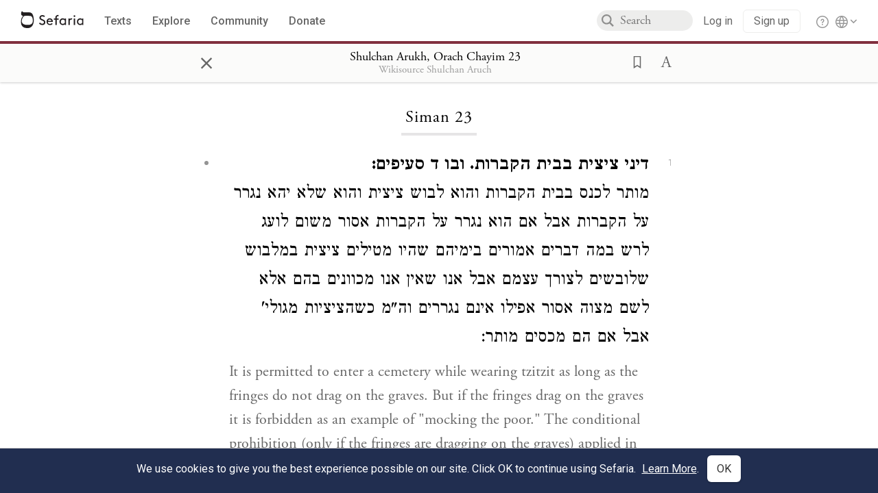

--- FILE ---
content_type: text/html; charset=utf-8
request_url: https://www.sefaria.org/Shulchan_Arukh%2C_Orach_Chayim.23
body_size: 11178
content:





<!DOCTYPE html>
<html>
<head>
    <title>Shulchan Arukh, Orach Chayim 23</title>
    <meta charset="utf-8"/>
    <meta name="description" content=" It is permitted to enter a cemetery while wearing tzitzit as long as the fringes do not drag on the graves. But if the fringes drag on the graves it is..."/>

    

    <link rel="search" type="application/opensearchdescription+xml" title="Sefaria Search" href="/static/files/opensearch.xml" />

    
    <link rel="alternate" href="https://www.sefaria.org/Shulchan_Arukh,_Orach_Chayim.23" hreflang="en" />
    <link rel="alternate" href="https://www.sefaria.org.il/Shulchan_Arukh,_Orach_Chayim.23" hreflang="he" />
    

    
    <link rel="canonical" href="https://www.sefaria.org/Shulchan_Arukh,_Orach_Chayim.23" />
    

    
        <meta property="og:type" content="website"/>
    

    
        <meta property="og:description" content=" It is permitted to enter a cemetery while wearing tzitzit as long as the fringes do not drag on the graves. But if the fringes drag on the graves it is..."/>
        <meta property="og:image" content="https://www.sefaria.org/api/img-gen/Shulchan_Arukh,_Orach_Chayim.23?lang=&platform=facebook&ven=&vhe=" />
        <meta property="og:image:type" content="image/png" />
        <meta property="og:image:width" content="1200" />
        <meta property="og:image:height" content="630" />
    

    <meta property="og:title" content="Shulchan Arukh, Orach Chayim 23" />
    <meta property="og:url" content="https://www.sefaria.org/Shulchan_Arukh,_Orach_Chayim.23" />

    <meta name="twitter:card" content="summary_large_image" />
    
    <meta name="twitter:site" content="@sefariaproject" />
    <meta name="twitter:title" content="Shulchan Arukh, Orach Chayim 23" />
    <meta name="twitter:description" content=" It is permitted to enter a cemetery while wearing tzitzit as long as the fringes do not drag on the graves. But if the fringes drag on the graves it is..." />
    <meta name="twitter:image" content="https://www.sefaria.org/api/img-gen/Shulchan_Arukh,_Orach_Chayim.23?lang=&platform=twitter&ven=&vhe=" />

    <meta name="apple-mobile-web-app-capable" content="yes">
    <meta name="apple-itunes-app" content="app-id=1163273965">
    <meta name="viewport" content="width=device-width, initial-scale=1, user-scalable=no" />

    <!-- https://realfavicongenerator.net -->
    <link rel="apple-touch-icon" sizes="180x180" href="/static/icons/apple-touch-icon.png?v=xQzLlLp7oR">
    <link rel="icon" type="image/png" sizes="32x32" href="/static/icons/favicon-32x32.png?v=xQzLlLp7oR">
    <link rel="icon" type="image/png" sizes="16x16" href="/static/icons/favicon-16x16.png?v=xQzLlLp7oR">
    <link rel="manifest" href="/static/icons/manifest.json?v=xQzLlLp7oR">
    <link rel="mask-icon" href="/static/icons/safari-pinned-tab.svg?v=xQzLlLp7oR" color="#273557">
    <link rel="shortcut icon" href="/static/icons/favicon.ico?v=xQzLlLp7oR">
    <meta name="theme-color" content="#273557">


    
    <script type="application/ld+json">{"@context": "http://schema.org", "@type": "BreadcrumbList", "itemListElement": [{"@type": "ListItem", "position": 1, "name": "Texts", "item": {"@id": "/texts"}}, {"@type": "ListItem", "position": 2, "name": "Halakhah", "item": {"@id": "/texts/Halakhah"}}, {"@type": "ListItem", "position": 3, "name": "Shulchan Arukh", "item": {"@id": "/texts/Halakhah/Shulchan Arukh"}}, {"@type": "ListItem", "position": 4, "name": "Shulchan Arukh, Orach Chayim", "item": {"@id": "/Shulchan_Arukh,_Orach_Chayim"}}, {"@type": "ListItem", "position": 5, "name": "Siman 23", "item": {"@id": "/Shulchan_Arukh,_Orach_Chayim.23"}}]}</script>
    

    

    <script src="https://ajax.googleapis.com/ajax/libs/webfont/1.6.26/webfont.js"></script>
    <script>
        WebFont.load({
          google: {
            families: ['Crimson Text:100,200,300,400,500,600,700,800,900'],
            text: 'ăǎġḥḤḫḳḲŏŠšṭżūẓŻāīēḗęîìi̧ ̆̄'
          },
          typekit: {
            id: 'aeg8div' // Adobe Garamond Pro
          }
        });
        WebFont.load({
          google: {
            families: ['Roboto:100,200,300,400,500,600,700,800,900', 'Heebo:100,200,300,400,500,600,700,800,900:hebrew'] // The dotted h causes Heebo not to load.
          }
        });
        WebFont.load({
          google: {
            families: ['Noto Sans Samaritan'],
            text: 'ࠀࠁࠂࠃࠄࠅࠆࠇࠈࠉࠊࠋࠌࠍࠎࠏࠐࠑࠒࠓࠔࠕ'
          }
        });
    </script>
    <script src="https://www.gstatic.com/charts/loader.js"></script>

    <link rel="stylesheet" href="/static/css/common.css">
    <link rel="stylesheet" href="/static/font-awesome/css/font-awesome.css">
    <link rel="stylesheet" href="/static/css/fonts.css">
    <link rel="stylesheet" type="text/css" href="/static/css/keyboard.css">
    <link rel="stylesheet" href="/static/css/s2.css">
    <link rel="stylesheet" href="/static/css/s2-print.css" media="print" />
    <!-- Specific styling to correct behavior of Unbounce banners -->
    <link rel="stylesheet" href="/static/css/unbounce-banner.css">

    
    
    

    <style>
        
    </style>


    
    <!-- Google Tag Manager -->
    <script>(function(w,d,s,l,i){w[l]=w[l]||[];w[l].push({'gtm.start':
    new Date().getTime(),event:'gtm.js'});var f=d.getElementsByTagName(s)[0],
    j=d.createElement(s),dl=l!='dataLayer'?'&l='+l:'';j.async=true;j.src=
    'https://www.googletagmanager.com/gtm.js?id='+i+dl;f.parentNode.insertBefore(j,f);
    })(window,document,'script','dataLayer',"GTM-NBGXSLP");</script>
    <!-- End Google Tag Manager -->

    <!-- Start VWO Async SmartCode -->
    <script type='text/javascript' id='vwoCode'>
    window._vwo_code=window._vwo_code || (function() {
    var account_id=682715,
    version = 1.5,
    settings_tolerance=2000,
    library_tolerance=2500,
    use_existing_jquery=false,
    is_spa=1,
    hide_element='body',
    hide_element_style = 'opacity:0 !important;filter:alpha(opacity=0) !important;background:none !important',
    /* DO NOT EDIT BELOW THIS LINE */
    f=false,d=document,vwoCodeEl=d.querySelector('#vwoCode'),code={use_existing_jquery:function(){return use_existing_jquery},library_tolerance:function(){return library_tolerance},hide_element_style:function(){return'{'+hide_element_style+'}'},finish:function(){if(!f){f=true;var e=d.getElementById('_vis_opt_path_hides');if(e)e.parentNode.removeChild(e)}},finished:function(){return f},load:function(e){var t=d.createElement('script');t.fetchPriority='high';t.src=e;t.type='text/javascript';t.innerText;t.onerror=function(){_vwo_code.finish()};d.getElementsByTagName('head')[0].appendChild(t)},getVersion:function(){return version},getMatchedCookies:function(e){var t=[];if(document.cookie){t=document.cookie.match(e)||[]}return t},getCombinationCookie:function(){var e=code.getMatchedCookies(/(?:^|;)\s?(_vis_opt_exp_\d+_combi=[^;$]*)/gi);e=e.map(function(e){try{var t=decodeURIComponent(e);if(!/_vis_opt_exp_\d+_combi=(?:\d+,?)+\s*$/.test(t)){return''}return t}catch(e){return''}});var i=[];e.forEach(function(e){var t=e.match(/([\d,]+)/g);t&&i.push(t.join('-'))});return i.join('|')},init:function(){if(d.URL.indexOf('__vwo_disable__')>-1)return;window.settings_timer=setTimeout(function(){_vwo_code.finish()},settings_tolerance);var e=d.createElement('style'),t=hide_element?hide_element+'{'+hide_element_style+'}':'',i=d.getElementsByTagName('head')[0];e.setAttribute('id','_vis_opt_path_hides');vwoCodeEl&&e.setAttribute('nonce',vwoCodeEl.nonce);e.setAttribute('type','text/css');if(e.styleSheet)e.styleSheet.cssText=t;else e.appendChild(d.createTextNode(t));i.appendChild(e);var n=this.getCombinationCookie();this.load('https://dev.visualwebsiteoptimizer.com/j.php?a='+account_id+'&u='+encodeURIComponent(d.URL)+'&f='+ +is_spa+'&vn='+version+(n?'&c='+n:''));return settings_timer}};window._vwo_settings_timer = code.init();return code;}());
    </script>
    <!-- End VWO Async SmartCode -->

    


    
    <!-- Hotjar Tracking Code for https://www.sefaria.org -->
    <script>
        (function(h,o,t,j,a,r){
            h.hj=h.hj||function(){(h.hj.q=h.hj.q||[]).push(arguments)};
            h._hjSettings={hjid:2695522,hjsv:6};
            a=o.getElementsByTagName('head')[0];
            r=o.createElement('script');r.async=1;
            r.src=t+h._hjSettings.hjid+j+h._hjSettings.hjsv;
            a.appendChild(r);
        })(window,document,'https://static.hotjar.com/c/hotjar-','.js?sv=');
    </script>
    
    
    <!-- Simple Analytics -->
    
    <script>
      window.sa_event = window.sa_event || function () {
        const a = [].slice.call(arguments);
        window.sa_event.q ? window.sa_event.q.push(a) : window.sa_event.q = [a];
      };
    </script>

    <!-- Unbounce Embed Code -->
    <script src="https://fd810a0513c94a16a52ef4d0d9b9c6c8.js.ubembed.com" async></script> 
</head>

<body class="interface-english ">
    
    <!-- Google Tag Manager (noscript) -->
    <noscript><iframe src="https://www.googletagmanager.com/ns.html?id=GTM-NBGXSLP"
    height="0" width="0" style="display:none;visibility:hidden"></iframe></noscript>
    <!-- End Google Tag Manager (noscript) -->
    



    

    <!--Sentry error reporting config-->
    <script>
      
        const sentryDSN = "https://87dd77e2991c48b4a69022eebb2e635f@o4505401832243200.ingest.sentry.io/4505402077675520";
      
    </script>
    <!--End Sentry error reporting config-->

    
    <!-- React will complain about whitespace -->
    <div id="s2"><div id="readerAppWrap"><div class="readerApp multiPanel interface-english"><div class="header" role="banner"><div class="headerInner"><div class="headerNavSection"><a class="home" href="/"><img src="/static/img/logo.svg" alt="Sefaria Logo"/></a><a href="/texts" class="textLink"><span class="int-en">Texts</span></a><a href="/topics" class="textLink"><span class="int-en">Explore</span></a><a href="/community" class="textLink"><span class="int-en">Community</span></a><a href="https://donate.sefaria.org/give/451346/#!/donation/checkout?c_src=Header" class="textLink donate" target="_blank"><span class="int-en">Donate</span></a></div><div class="headerLinksSection"><div class="search-container"><div id="searchBox" class="searchBox"><span class="readerNavMenuSearchButton"><img src="/static/icons/iconmonstr-magnifier-2.svg"/></span><input class="search serif keyboardInput" id="downshift-524321-input" placeholder="Search" maxLength="75" title="Search for Texts or Keywords Here" aria-activedescendant="" aria-autocomplete="list" aria-controls="downshift-524321-menu" aria-expanded="false" aria-labelledby="downshift-524321-label" autoComplete="off" role="combobox" value=""/></div><div id="downshift-524321-menu" role="listbox" aria-labelledby="downshift-524321-label" class="autocomplete-dropdown"></div></div><div class="accountLinks anon"><a class="login loginLink" href="/login?next=/"><span class="int-en">Log in</span></a><a class="login signupLink" href="/register?next=/"><span class="int-en">Sign up</span></a><div class="help"><a href="https://help.sefaria.org/hc/en-us" target="_blank"><img src="/static/img/help.svg" alt="Help"/></a></div></div><div class="interfaceLinks"><a class="interfaceLinks-button"><img src="/static/icons/globe-wire.svg" alt="Toggle Interface Language Menu"/></a><div class="interfaceLinks-menu closed"><div class="interfaceLinks-header"><span class="int-en">Site Language</span></div><div class="interfaceLinks-options"><a class="interfaceLinks-option int-bi int-he " href="/interface/hebrew?next=/">עברית</a><a class="interfaceLinks-option int-bi int-en active" href="/interface/english?next=/">English</a></div></div></div></div></div></div><div id="panelWrapBox" class="" style="width:100%"><div class="readerPanelBox" style="width:100%;left:0%"><div class="readerPanel serif bilingual stacked light undefined" role="region" id="panel-0" data-anl-batch="{&quot;panel_number&quot;:1,&quot;content_lang&quot;:&quot;bilingual&quot;}"><div class="readerControlsOuter"><div class="categoryColorLine" style="background:var(--halakhah-red)"></div><header class="readerControls fullPanel"><div class="readerControlsInner"><div class="leftButtons"><a href="" class="readerNavMenuCloseButton" aria-label="Close" title="Close">×</a><div aria-label="" tabindex="0" class="saveButton" role="button" style="visibility:hidden"><img src="/static/icons/bookmark-filled.svg" alt=""/></div></div><div class="readerTextToc attributed"><div class="readerTextTocBox" role="heading" aria-level="1" aria-live="polite"><div><a href="Shulchan_Arukh%2C_Orach_Chayim.23" aria-label="Show Connection Panel contents for Shulchan Arukh, Orach Chayim 23"><div class="readerControlsTitle"><h1><span class="contentSpan en" lang="en">Shulchan Arukh, Orach Chayim 23</span><span class="contentSpan he" lang="he"></span><span class="sectionString"><span class="contentSpan en" lang="en"></span><span class="contentSpan he" lang="he"></span></span></h1></div><div class="readerTextVersion"></div></a></div></div></div><div class="rightButtons"><div aria-label="Save &quot;Shulchan Arukh, Orach Chayim 23&quot;" tabindex="0" class="saveButton tooltip-toggle" role="button"><img src="/static/icons/bookmark.svg" alt="Save &quot;Shulchan Arukh, Orach Chayim 23&quot;"/></div><div class="dropdownMenu"><button class="dropdownButton"><div aria-label="Text display options" tabindex="0" class="readerOptionsTooltip tooltip-toggle" role="button"><a class="readerOptions" tabindex="0" role="button" aria-haspopup="true" aria-label="Toggle Reader Menu Display Settings"><span class="int-en"> <img src="/static/img/lang_icon_english.svg" alt="Toggle Reader Menu Display Settings"/></span></a></div></button><div class="dropdownLinks-menu closed"><div class="texts-properties-menu" role="dialog"><div class="show-source-translation-buttons" aria-label="Source-translation toggle"><div class="button"><label for="Source0"><span class="int-en">Source</span></label><input type="radio" id="Source0" name="languageOptions0" value="Source"/></div><div class="button"><label for="Translation0"><span class="int-en">Translation</span></label><input type="radio" id="Translation0" name="languageOptions0" value="Translation"/></div><div class="button"><label for="Source with Translation0"><span class="int-en">Source with Translation</span></label><input type="radio" id="Source with Translation0" checked="" name="languageOptions0" value="Source with Translation"/></div></div><div class="text-menu-border"></div><div class="layout-button-line" role="radiogroup" aria-label="text layout toggle"><span class="int-en">Layout</span><div class="layout-options"><div class="layout-button focus-visible"><div class="button"><label for="stacked0"><span class="int-en"></span></label><input type="radio" id="stacked0" checked="" name="layout-options" value="stacked" style="--url:url(/static/icons/bi-ltr-stacked.svg)"/></div></div><div class="layout-button focus-visible"><div class="button"><label for="heLeft0"><span class="int-en"></span></label><input type="radio" id="heLeft0" name="layout-options" value="heLeft" style="--url:url(/static/icons/bi-ltr-heLeft.svg)"/></div></div></div></div><div class="text-menu-border"></div><div class="font-size-line"><button class="font-size-button preventClosing" aria-label="Decrease font size"><img src="/static/icons/reduce_font.svg" alt=""/></button><span class="int-en">Font Size</span><button class="font-size-button preventClosing" aria-label="Decrease font size"><img src="/static/icons/enlarge_font.svg" alt=""/></button></div><div class="text-menu-border"></div></div></div></div></div></div></header></div><div class="readerContent" style="font-size:62.5%"><div class="textColumn"><div class="textRange basetext loading"><div class="title"><div class="titleBox" role="heading" aria-level="2"><div class="loadingMessage sans-serif "><span class="int-en">Loading...</span></div></div></div><div class="text"><div class="textInner"></div></div></div><div class="loadingMessage sans-serif base next final"><span class="int-en"> </span></div></div></div></div></div></div></div></div></div>
    
    

    

    <div id="overlay"></div>

    <script src="https://unpkg.com/react@16/umd/react.production.min.js"></script>
    <script src="https://unpkg.com/react-dom@16/umd/react-dom.production.min.js"></script>
    <script src="https://cdnjs.cloudflare.com/ajax/libs/jquery/2.2.4/jquery.min.js"></script>
    <script src="https://cdnjs.cloudflare.com/ajax/libs/jqueryui/1.12.1/jquery-ui.js"></script>

    <script src="/static/js/lib/keyboard.js"></script>
    <script src="/static/js/analyticsEventTracker.js"></script>
    <script src="/data.1763769615.js"></script>

    <script>
      
      if (!window.jQuery) {
        console.log('loading jquery locally');
        document.write('<script src="/static/js/lib/jquery.js"><\/script><script src="/static/js/lib/jquery-ui.js"><\/script>');
      }
      if (!window.React) {
          console.log('loading react locally');
          document.write('<script src="/static/js/lib/react.development.js"><\/script><script src="/static/js/lib/react-dom.development.js"><\/script>');
      }

      var DJANGO_VARS = {
        props:         {"_uid": null, "_email": "", "slug": "", "is_moderator": false, "is_editor": false, "is_sustainer": false, "full_name": "", "profile_pic_url": "", "is_history_enabled": true, "translationLanguagePreference": null, "versionPrefsByCorpus": {}, "following": [], "blocking": [], "calendars": [{"title": {"en": "Parashat Hashavua", "he": "פרשת השבוע"}, "displayValue": {"en": "Toldot", "he": "תולדות"}, "url": "Genesis.25.19-28.9", "ref": "Genesis 25:19-28:9", "heRef": "בראשית כ״ה:י״ט-כ״ח:ט׳", "order": 1, "category": "Tanakh", "extraDetails": {"aliyot": ["Genesis 25:19-26:5", "Genesis 26:6-26:12", "Genesis 26:13-26:22", "Genesis 26:23-26:29", "Genesis 26:30-27:27", "Genesis 27:28-28:4", "Genesis 28:5-28:9", "Genesis 28:7-28:9"]}, "description": {"en": "Toldot (“Generations”) opens with the births of Isaac and Rebecca’s twins, Jacob and Esau. Esau sells his birthright to Jacob in exchange for soup. Isaac and Rebecca travel to Gerar, where Isaac makes a peace treaty with King Abimelech. Isaac gives Jacob the blessing meant for Esau, and Jacob runs away to his uncle Laban.", "he": "פרשת תולדות פותחת בלידת התאומים עשו ויעקב ליצחק ורבקה. עשו מוכר את בכורתו ליעקב בתמורה לנזיד עדשים. יצחק ורבקה נוסעים לגרר, ושם יצחק כורת ברית עם אבימלך מלך גרר. בעצת רבקה יעקב לובש בגדים העשויים מעורו של שעיר עיזים כדי להידמות לעשו ומבקש מאביו במרמה את ברכת הבכורה. יצחק כהה העינים נותן לו את ברכת הבכורה, ואחר כך מברך גם את עשו. יעקב בורח לבית דודו לבן מפני כעסו של אחיו עשו."}}, {"title": {"en": "Haftarah", "he": "הפטרה"}, "displayValue": {"en": "Malachi 1:1-2:7", "he": "מלאכי א׳:א׳-ב׳:ז׳"}, "url": "Malachi.1.1-2.7", "ref": "Malachi 1:1-2:7", "order": 2, "category": "Tanakh"}, {"title": {"en": "Daf Yomi", "he": "דף יומי"}, "displayValue": {"en": "Zevachim 69", "he": "זבחים ס״ט"}, "url": "Zevachim.69", "ref": "Zevachim 69", "order": 3, "category": "Talmud"}, {"title": {"en": "929", "he": "929"}, "displayValue": {"en": "Exodus 10 (60)", "he": "שמות י׳ (60)"}, "url": "Exodus.10", "ref": "Exodus 10", "order": 4, "category": "Tanakh"}, {"title": {"en": "Daily Mishnah", "he": "משנה יומית"}, "displayValue": {"en": "Mishnah Chullin 10:1-2", "he": "משנה חולין י׳:א׳-ב׳"}, "url": "Mishnah_Chullin.10.1-2", "ref": "Mishnah Chullin 10:1-2", "order": 5, "category": "Mishnah"}, {"title": {"en": "Daily Rambam", "he": "הרמב\"ם היומי"}, "displayValue": {"en": "The Sanhedrin and the Penalties within Their Jurisdiction 9", "he": "הלכות סנהדרין והעונשין המסורין להם ט׳"}, "url": "Mishneh_Torah,_The_Sanhedrin_and_the_Penalties_within_Their_Jurisdiction.9", "ref": "Mishneh Torah, The Sanhedrin and the Penalties within Their Jurisdiction 9", "order": 6, "category": "Halakhah"}, {"title": {"en": "Daily Rambam (3 Chapters)", "he": "הרמב\"ם היומי (3 פרקים)"}, "displayValue": {"en": "Sales 13-15", "he": "הלכות מכירה י״ג-ט״ו"}, "url": "Mishneh_Torah,_Sales.13-15", "ref": "Mishneh Torah, Sales 13-15", "order": 7, "category": "Halakhah"}, {"title": {"en": "Daf a Week", "he": "דף השבוע"}, "displayValue": {"en": "Nedarim 56", "he": "נדרים נ״ו"}, "url": "Nedarim.56", "ref": "Nedarim 56", "order": 8, "category": "Talmud"}, {"title": {"en": "Halakhah Yomit", "he": "הלכה יומית"}, "displayValue": {"en": "Shulchan Arukh, Orach Chayim 108:8-10", "he": "שולחן ערוך, אורח חיים ק״ח:ח׳-י׳"}, "url": "Shulchan_Arukh,_Orach_Chayim.108.8-10", "ref": "Shulchan Arukh, Orach Chayim 108:8-10", "order": 9, "category": "Halakhah"}, {"title": {"en": "Arukh HaShulchan Yomi", "he": "ערוך השולחן היומי"}, "displayValue": {"en": "Orach Chaim 201:2-202:5", "he": "אורח חיים ר״א:ב׳-ר״ב:ה׳"}, "url": "Arukh_HaShulchan,_Orach_Chaim.201.2-202.5", "ref": "Arukh HaShulchan, Orach Chaim 201:2-202:5", "order": 10, "category": "Halakhah"}, {"title": {"en": "Tanakh Yomi", "he": "תנ\"ך יומי"}, "displayValue": {"en": "Toldot", "he": "תולדות"}, "url": "Genesis.25.19-28.9", "ref": "Genesis 25:19-28:9", "order": 11, "category": "Tanakh"}, {"title": {"en": "Chok LeYisrael", "he": "חק לישראל"}, "displayValue": {"en": "Toldot", "he": "תולדות"}, "url": "collections/חק-לישראל?tag=Toldot", "order": 12, "category": "Tanakh"}, {"title": {"en": "Tanya Yomi", "he": "תניא יומי"}, "displayValue": {"en": "2 Kislev", "he": "ב כסלו"}, "url": "Tanya,_Part_V;_Kuntres_Acharon.4.1", "ref": "Tanya, Part V; Kuntres Acharon 4:1", "order": 15, "category": "Chasidut"}, {"title": {"en": "Yerushalmi Yomi", "he": "ירושלמי יומי"}, "displayValue": {"en": "Jerusalem Talmud Nedarim 28", "he": "תלמוד ירושלמי נדרים כח"}, "url": "Jerusalem_Talmud_Nedarim.8.6.1-9.1.2", "ref": "Jerusalem Talmud Nedarim 8:6:1-9:1:2", "order": 16, "category": "Talmud"}], "notificationCount": 0, "notifications": [], "saved": {"loaded": false, "items": []}, "last_place": [], "last_cached": 1763769615.3240469, "multiPanel": true, "initialPath": "/Shulchan_Arukh,_Orach_Chayim.23", "interfaceLang": "english", "translation_language_preference_suggestion": null, "initialSettings": {"language": "bilingual", "layoutDefault": "segmented", "layoutTalmud": "continuous", "layoutTanakh": "segmented", "aliyotTorah": "aliyotOff", "vowels": "all", "punctuationTalmud": "punctuationOn", "biLayout": "stacked", "color": "light", "fontSize": 62.5}, "trendingTopics": [{"slug": "toldot1", "count": 16, "author_count": 15, "he": "", "en": "Toldot", "tag": "Toldot", "he_tag": ""}, {"slug": "prayer", "count": 20, "author_count": 13, "he": "תפילה", "en": "Prayer", "tag": "Prayer", "he_tag": "תפילה"}, {"slug": "parashat-chayei-sarah", "count": 12, "author_count": 11, "he": "פרשת חיי שרה", "en": "Parashat Chayyei Sarah", "tag": "Parashat Chayyei Sarah", "he_tag": "פרשת חיי שרה"}, {"slug": "jacob-and-esau", "count": 14, "author_count": 11, "he": "יעקב ועשו", "en": "Jacob and Esau", "tag": "Jacob and Esau", "he_tag": "יעקב ועשו"}, {"slug": "chanukkah", "count": 18, "author_count": 10, "he": "חנוכה", "en": "Chanukkah", "tag": "Chanukkah", "he_tag": "חנוכה"}], "numLibraryTopics": 5461, "_siteSettings": {"TORAH_SPECIFIC": true, "SITE_NAME": {"en": "Sefaria", "he": "ספריא"}, "LIBRARY_NAME": {"en": "The Sefaria Library", "he": "האוסף של ספריא"}, "SUPPORTED_TRANSLATION_LANGUAGES": ["en", "es", "fr", "de"], "COLLECTIONS_BUCKET": "sefaria-collection-images", "PROFILES_BUCKET": "sefaria-profile-pictures", "UGC_BUCKET": "sheet-user-uploaded-media", "TOPICS_BUCKET": "img.sefaria.org", "HELP_CENTER_URLS": {"EN_US": "https://help.sefaria.org/hc/en-us", "HE": "https://help.sefaria.org/hc/he", "GETTING_STARTED": "https://help.sefaria.org/hc/en-us/articles/21471911125020-Video-Guide-How-to-Get-Started-Navigating-the-Library"}}, "_debug": false, "headerMode": false, "initialPanels": [{"mode": "Text", "ref": "Shulchan Arukh, Orach Chayim 23", "refs": ["Shulchan Arukh, Orach Chayim 23"], "currVersions": {"en": {"languageFamilyName": "", "versionTitle": ""}, "he": {"languageFamilyName": "", "versionTitle": ""}}, "filter": null, "versionFilter": [], "selectedWords": null, "sidebarSearchQuery": null, "selectedNamedEntity": null, "selectedNamedEntityText": null, "settings": {"language": "bilingual"}, "text": {"versions": [{"status": "locked", "priority": 2.0, "license": "Public Domain", "versionNotes": "", "formatAsPoetry": "", "digitizedBySefaria": "", "method": "", "heversionSource": "", "versionUrl": "", "versionTitleInHebrew": "ספר מגיני ארץ: שלחן ערוך. למברג, תרנ\"ג", "versionNotesInHebrew": "", "shortVersionTitle": "", "shortVersionTitleInHebrew": "", "extendedNotes": "", "extendedNotesHebrew": "", "purchaseInformationImage": "", "purchaseInformationURL": "", "hasManuallyWrappedRefs": "", "language": "he", "versionSource": "https://www.nli.org.il/he/books/NNL_ALEPH002084080", "versionTitle": "Maginei Eretz: Shulchan Aruch Orach Chaim, Lemberg, 1893", "actualLanguage": "he", "languageFamilyName": "hebrew", "isSource": true, "isPrimary": true, "direction": "rtl", "text": ["<b>דיני ציצית בבית הקברות. ובו ד סעיפים:</b><br><i data-commentator=\"Be'er HaGolah\" data-label=\"א\" data-order=\"1\"></i>מותר לכנס בבית הקברות והוא לבוש ציצית והוא שלא יהא נגרר על הקברות אבל אם הוא נגרר על הקברות אסור משום לועג לרש <i data-commentator=\"Be'er HaGolah\" data-label=\"ב\" data-order=\"2\"></i>במה דברים אמורים בימיהם שהיו מטילים ציצית במלבוש שלובשים לצורך עצמם אבל אנו שאין אנו מכוונים בהם אלא לשם מצוה אסור אפילו אינם נגררים <i data-commentator=\"Ateret Zekenim\" data-label=\"♦\" data-order=\"1\"></i>וה\"מ כשהציציות מגולי' <i data-commentator=\"Be'er HaGolah\" data-label=\"ג\" data-order=\"3\"></i>אבל אם הם מכסים <i data-commentator=\"Ba'er Hetev\" data-order=\"1\"></i><i data-commentator=\"Sha'arei Teshuvah\" data-order=\"1\"></i>מותר:", "יש נוהגים לקשור ב' ציציות שבשני כנפים זה עם זה כשנכנסים לבי' הקברו' <i data-commentator=\"Be'er HaGolah\" data-label=\"ד\" data-order=\"4\"></i><i data-commentator=\"Magen Avraham\" data-order=\"1\"></i>ולא הועילו כלום <i data-commentator=\"Ba'er Hetev\" data-order=\"2\"></i>בתקנתן:", "<i data-commentator=\"Be'er HaGolah\" data-label=\"ה\" data-order=\"5\"></i>הנכנס תוך ד' אמות של <i data-commentator=\"Eshel Avraham\" data-label=\"א\" data-order=\"1\"></i>מת או של קבר דינו כנכנס לבית הקברות:", "במקום <i data-commentator=\"Magen Avraham\" data-order=\"2\"></i>שנוהגים להסיר ציצית מטלית המת בבית <i data-commentator=\"Be'er HaGolah\" data-label=\"ו\" data-order=\"6\"></i>אם הכתפים לובשים ציצית איכא למיחש בהו משום <i data-commentator=\"Ba'er Hetev\" data-order=\"3\"></i>לועג לרש:"], "sources": ["Maginei Eretz: Shulchan Aruch Orach Chaim, Lemberg, 1893", "Maginei Eretz: Shulchan Aruch Orach Chaim, Lemberg, 1893", "Maginei Eretz: Shulchan Aruch Orach Chaim, Lemberg, 1893", "Maginei Eretz: Shulchan Aruch Orach Chaim, Lemberg, 1893"]}, {"status": "", "priority": "", "license": "CC-BY-SA", "versionNotes": "", "formatAsPoetry": "", "digitizedBySefaria": "", "method": "", "heversionSource": "", "versionUrl": "", "versionTitleInHebrew": "שולחן ערוך (ויקיטקסט)", "versionNotesInHebrew": "", "shortVersionTitle": "", "shortVersionTitleInHebrew": "", "extendedNotes": "", "extendedNotesHebrew": "", "purchaseInformationImage": "", "purchaseInformationURL": "", "hasManuallyWrappedRefs": "", "language": "en", "versionSource": "https://en.wikisource.org/wiki/Translation:Shulchan_Aruch/Orach_Chaim", "versionTitle": "Wikisource Shulchan Aruch", "actualLanguage": "en", "languageFamilyName": "english", "isSource": false, "isPrimary": false, "direction": "ltr", "text": [" It is permitted to enter a cemetery while wearing tzitzit as long as the fringes do not drag on the graves. But if the fringes drag on the graves it is forbidden as an example of \"mocking the poor.\" The conditional prohibition (only if the fringes are dragging on the graves) applied in their (Talmudic) times, when they placed fringes on their daily garments, but for we who wear fringed garments only for the sake of fulfilling the mitzvah (of tzitzit), it is forbidden even if the fringes do not drag on the graves. However, it is forbidden only if the fringes are visible, but if they are covered, it is permitted.", " There are those with the custom to tie two tzitzit on two corners together when they enter a cemetery and there is no purpose in doing so.", " The laws of one who goes within four cubits of a corpse or of a grave are the same as those for one who enters a cemetery. ", "In those places where it is the custom to remove the tzitzit from a dead person's tallit in the home, if the pallbearers wear tzitzit there is reason to suspect transgression of \"mocking the poor.\""], "sources": ["Wikisource Shulchan Aruch", "Wikisource Shulchan Aruch", "Wikisource Shulchan Aruch", "Wikisource Shulchan Aruch"]}], "missings": [], "available_langs": ["english", "hebrew", "portuguese"], "available_versions": [{"status": "locked", "priority": 2.0, "license": "Public Domain", "versionNotes": "", "formatAsPoetry": "", "digitizedBySefaria": "", "method": "", "heversionSource": "", "versionUrl": "", "versionTitleInHebrew": "ספר מגיני ארץ: שלחן ערוך. למברג, תרנ\"ג", "versionNotesInHebrew": "", "shortVersionTitle": "", "shortVersionTitleInHebrew": "", "extendedNotes": "", "extendedNotesHebrew": "", "purchaseInformationImage": "", "purchaseInformationURL": "", "hasManuallyWrappedRefs": "", "language": "he", "title": "Shulchan Arukh, Orach Chayim", "versionSource": "https://www.nli.org.il/he/books/NNL_ALEPH002084080", "versionTitle": "Maginei Eretz: Shulchan Aruch Orach Chaim, Lemberg, 1893", "actualLanguage": "he", "languageFamilyName": "hebrew", "isSource": true, "isPrimary": true, "direction": "rtl"}, {"status": "locked", "priority": 1.0, "license": "Public Domain", "versionNotes": "", "formatAsPoetry": "", "digitizedBySefaria": "", "method": "", "heversionSource": "", "versionUrl": "", "versionTitleInHebrew": "תורת אמת 363", "versionNotesInHebrew": "", "shortVersionTitle": "", "shortVersionTitleInHebrew": "", "extendedNotes": "", "extendedNotesHebrew": "", "purchaseInformationImage": "", "purchaseInformationURL": "", "hasManuallyWrappedRefs": "", "language": "he", "title": "Shulchan Arukh, Orach Chayim", "versionSource": "http://www.toratemetfreeware.com/index.html?downloads", "versionTitle": "Torat Emet 363", "actualLanguage": "he", "languageFamilyName": "hebrew", "isSource": true, "isPrimary": true, "direction": "rtl"}, {"status": "locked", "priority": "", "license": "CC-BY-SA", "versionNotes": "", "formatAsPoetry": "", "digitizedBySefaria": "", "method": "", "heversionSource": "", "versionUrl": "", "versionTitleInHebrew": "שולחן ערוך (ויקיטקסט)", "versionNotesInHebrew": "", "shortVersionTitle": "", "shortVersionTitleInHebrew": "", "extendedNotes": "", "extendedNotesHebrew": "", "purchaseInformationImage": "", "purchaseInformationURL": "", "hasManuallyWrappedRefs": "", "language": "he", "title": "Shulchan Arukh, Orach Chayim", "versionSource": "http://he.wikisource.org/wiki/%D7%A9%D7%95%D7%9C%D7%97%D7%9F_%D7%A2%D7%A8%D7%95%D7%9A_%D7%90%D7%95%D7%A8%D7%97_%D7%97%D7%99%D7%99%D7%9D_%D7%AA%D7%A8%D7%A2%D7%90", "versionTitle": "Wikisource Shulchan Aruch", "actualLanguage": "he", "languageFamilyName": "hebrew", "isSource": true, "isPrimary": true, "direction": "rtl"}, {"status": "", "priority": "", "license": "CC-BY-SA", "versionNotes": "", "formatAsPoetry": "", "digitizedBySefaria": "", "method": "", "heversionSource": "", "versionUrl": "", "versionTitleInHebrew": "שולחן ערוך (ויקיטקסט)", "versionNotesInHebrew": "", "shortVersionTitle": "", "shortVersionTitleInHebrew": "", "extendedNotes": "", "extendedNotesHebrew": "", "purchaseInformationImage": "", "purchaseInformationURL": "", "hasManuallyWrappedRefs": "", "language": "en", "title": "Shulchan Arukh, Orach Chayim", "versionSource": "https://en.wikisource.org/wiki/Translation:Shulchan_Aruch/Orach_Chaim", "versionTitle": "Wikisource Shulchan Aruch", "actualLanguage": "en", "languageFamilyName": "english", "isSource": false, "isPrimary": false, "direction": "ltr"}, {"status": "", "priority": "", "license": "CC0", "versionNotes": "", "formatAsPoetry": "", "digitizedBySefaria": "", "method": "", "heversionSource": "", "versionUrl": "", "versionTitleInHebrew": "תרגום קהילת ספריא", "versionNotesInHebrew": "", "shortVersionTitle": "", "shortVersionTitleInHebrew": "", "extendedNotes": "", "extendedNotesHebrew": "", "purchaseInformationImage": "", "purchaseInformationURL": "", "hasManuallyWrappedRefs": "", "language": "en", "title": "Shulchan Arukh, Orach Chayim", "versionSource": "https://www.sefaria.org", "versionTitle": "Sefaria Community Translation", "actualLanguage": "en", "languageFamilyName": "english", "isSource": false, "isPrimary": false, "direction": "ltr"}, {"status": "", "priority": "", "license": "unknown", "versionNotes": "", "formatAsPoetry": "", "digitizedBySefaria": "", "method": "", "heversionSource": "", "versionUrl": "", "versionTitleInHebrew": "", "versionNotesInHebrew": "", "shortVersionTitle": "", "shortVersionTitleInHebrew": "", "extendedNotes": "", "extendedNotesHebrew": "", "purchaseInformationImage": "", "purchaseInformationURL": "", "hasManuallyWrappedRefs": "", "language": "en", "title": "Shulchan Arukh, Orach Chayim", "versionSource": "Chavruta Chats Traduções", "versionTitle": "Publicado em 5784, Saymon Pires da Silva [pt]", "actualLanguage": "pt", "languageFamilyName": "portuguese", "isSource": false, "isPrimary": false, "direction": "ltr"}], "ref": "Shulchan Arukh, Orach Chayim 23", "heRef": "שולחן ערוך, אורח חיים כ״ג", "sections": ["23"], "toSections": ["23"], "sectionRef": "Shulchan Arukh, Orach Chayim 23", "heSectionRef": "שולחן ערוך, אורח חיים כ״ג", "firstAvailableSectionRef": "Shulchan Arukh, Orach Chayim 23", "isSpanning": false, "next": "Shulchan Arukh, Orach Chayim 24", "prev": "Shulchan Arukh, Orach Chayim 22", "title": "Shulchan Arukh, Orach Chayim 23", "book": "Shulchan Arukh, Orach Chayim", "heTitle": "שולחן ערוך, אורח חיים", "primary_category": "Halakhah", "type": "Halakhah", "indexTitle": "Shulchan Arukh, Orach Chayim", "categories": ["Halakhah", "Shulchan Arukh"], "heIndexTitle": "שולחן ערוך, אורח חיים", "isComplex": false, "isDependant": false, "order": [10], "collectiveTitle": "", "heCollectiveTitle": "", "alts": [], "lengths": [697, 4171], "length": 697, "textDepth": 2, "sectionNames": ["Siman", "Seif"], "addressTypes": ["Siman", "Seif"], "titleVariants": ["O.Ch.", "Orach Chaim", "Orach Chayyim", "Orah Hayyim", "shulchan aruch orach chaim", "Shulchan Aruch, Orach Chaim", "Shulchan Arukh, Orach Chayyim", "Shulḥan Arukh, Oraḥ Hayyim", "<i>Shulḥan Arukh, Oraḥ Ḥayyim</i>", "<i>Shulḥan Arukh, Oraḥ Hayyim</i>", "Oraḥ Hayyim", "Shulchan Aruch, Orach Chayim", "Shulhan Arukh OH", "Shulchan Aruch O.C.", "S.A. O.C.", "SA OC", "OC", "O.C.", "Shulchan Aruch Orach Chaim", "Shulchan Aruch OC", "Shulchan Arukh Orach Chaim", "Shulchan Arukh OC", "Shulhan Arukh, Orah Haim", "Orakh Hayim", "OH", "Orach Hayim", "Orah Hayim", "Orach Haim", "Shulchan Arukh, Orach Chayim"], "heTitleVariants": ["שולחן ערוך אורח חיים", "שו\"ע או\"ח", "שלחן ערוך או\"ח", "שולחן ערוך או\"ח", "או\"ח", "שו״ע או״ח", "שו”ע או”ח", "שלחן ערוך או״ח", "שלחן ערוך או”ח", "שולחן ערוך או״ח", "שולחן ערוך או”ח", "או״ח", "או”ח", "אורח חיים", "שולחן ערוך, אורח חיים"], "index_offsets_by_depth": {}, "he": ["<b>דיני ציצית בבית הקברות. ובו ד סעיפים:</b><br><i data-commentator=\"Be'er HaGolah\" data-label=\"א\" data-order=\"1\"></i>מותר לכנס בבית הקברות והוא לבוש ציצית והוא שלא יהא נגרר על הקברות אבל אם הוא נגרר על הקברות אסור משום לועג לרש <i data-commentator=\"Be'er HaGolah\" data-label=\"ב\" data-order=\"2\"></i>במה דברים אמורים בימיהם שהיו מטילים ציצית במלבוש שלובשים לצורך עצמם אבל אנו שאין אנו מכוונים בהם אלא לשם מצוה אסור אפילו אינם נגררים <i data-commentator=\"Ateret Zekenim\" data-label=\"♦\" data-order=\"1\"></i>וה\"מ כשהציציות מגולי' <i data-commentator=\"Be'er HaGolah\" data-label=\"ג\" data-order=\"3\"></i>אבל אם הם מכסים <i data-commentator=\"Ba'er Hetev\" data-order=\"1\"></i><i data-commentator=\"Sha'arei Teshuvah\" data-order=\"1\"></i>מותר:", "יש נוהגים לקשור ב' ציציות שבשני כנפים זה עם זה כשנכנסים לבי' הקברו' <i data-commentator=\"Be'er HaGolah\" data-label=\"ד\" data-order=\"4\"></i><i data-commentator=\"Magen Avraham\" data-order=\"1\"></i>ולא הועילו כלום <i data-commentator=\"Ba'er Hetev\" data-order=\"2\"></i>בתקנתן:", "<i data-commentator=\"Be'er HaGolah\" data-label=\"ה\" data-order=\"5\"></i>הנכנס תוך ד' אמות של <i data-commentator=\"Eshel Avraham\" data-label=\"א\" data-order=\"1\"></i>מת או של קבר דינו כנכנס לבית הקברות:", "במקום <i data-commentator=\"Magen Avraham\" data-order=\"2\"></i>שנוהגים להסיר ציצית מטלית המת בבית <i data-commentator=\"Be'er HaGolah\" data-label=\"ו\" data-order=\"6\"></i>אם הכתפים לובשים ציצית איכא למיחש בהו משום <i data-commentator=\"Ba'er Hetev\" data-order=\"3\"></i>לועג לרש:"], "text": [" It is permitted to enter a cemetery while wearing tzitzit as long as the fringes do not drag on the graves. But if the fringes drag on the graves it is forbidden as an example of \"mocking the poor.\" The conditional prohibition (only if the fringes are dragging on the graves) applied in their (Talmudic) times, when they placed fringes on their daily garments, but for we who wear fringed garments only for the sake of fulfilling the mitzvah (of tzitzit), it is forbidden even if the fringes do not drag on the graves. However, it is forbidden only if the fringes are visible, but if they are covered, it is permitted.", " There are those with the custom to tie two tzitzit on two corners together when they enter a cemetery and there is no purpose in doing so.", " The laws of one who goes within four cubits of a corpse or of a grave are the same as those for one who enters a cemetery. ", "In those places where it is the custom to remove the tzitzit from a dead person's tallit in the home, if the pallbearers wear tzitzit there is reason to suspect transgression of \"mocking the poor.\""], "updateFromAPI": true}}], "initialTab": null, "initialPanelCap": 1, "initialQuery": null, "initialNavigationCategories": null, "initialNavigationTopicCategory": null, "initialNavigationTopicTitle": null},
        contentLang:   "bilingual",
        inReaderApp:   true,
        static_url:    /static/,
      };

      
          var STRAPI_INSTANCE =  "https://cms.sefaria.org:443";
      

      
    </script>

    
      <!-- Google tag (gtag.js) -->
          <script async src="https://www.googletagmanager.com/gtag/js?id=G-5S6RP1RFZ2"></script>
          <script>
            window.dataLayer = window.dataLayer || [];
            function gtag(){dataLayer.push(arguments);}
            gtag('js', new Date());
            gtag('config', 'G-5S6RP1RFZ2', {
              'user_id': DJANGO_VARS.props ? DJANGO_VARS.props._uid : null,
              'traffic_type': DJANGO_VARS.props && DJANGO_VARS.props._email.includes('sefaria.org') ? 'sefariaemail' : null,
              'site_lang': 'english',
            });

            <!-- attach analyticsEventTracker -->
            AnalyticsEventTracker.attach("#s2, #staticContentWrapper", ['click', 'scrollIntoView', 'toggle', 'mouseover', 'input', 'inputStart']);
          </script>
      <!-- End Google tag -->
    


    <script src="/static/bundles/client/client-acd2564a9935a12ae75a.js" ></script>

    
    
    <!-- Default metadata for Simple Analytics -->
    <script>
      const SESSION_KEY = 'sa_custom_session_id';
      if (sessionStorage.getItem(SESSION_KEY) === null) {
        sessionStorage.setItem(SESSION_KEY, crypto.randomUUID());
      }
      const SA_KEY = 'sa_id';
      if (localStorage.getItem(SA_KEY) === null) {
        localStorage.setItem(SA_KEY, crypto.randomUUID());
      }
      sa_metadata = {
        logged_in: Boolean(DJANGO_VARS.props._uid),
        interface_lang: DJANGO_VARS.props.interfaceLang === 'hebrew' ? 'he' : 'en',
        device_type: DJANGO_VARS.props.multiPanel ? 'desktop' : 'mobile',
        user_type: Sefaria.isReturningVisitor() ? 'old' : 'new',
        custom_session_id: sessionStorage.getItem(SESSION_KEY),
        sefaria_id: localStorage.getItem(SA_KEY),
        ...(DJANGO_VARS.props._email.includes('sefaria.org') && { traffic_type: 'sefaria_email' })
      };
    </script>

    
    <script 
      defer 
      data-hostname="sefaria.org" 
      data-collect-dnt="true" 
      src="https://scripts.simpleanalyticscdn.com/latest.js">
    </script>
    
</body>
</html>


--- FILE ---
content_type: text/css
request_url: https://www.sefaria.org/static/css/s2.css
body_size: 60463
content:
body {
  padding: 0;
  margin: 0;
  -webkit-text-size-adjust: 100%;
}
*::selection {
  background-color: #D2DCFF;
}
body.sepia {
  background-color: #FBFBFA;
}
body.dark {
  background-color: #333331;
}
body:not(.user-is-tabbing) *:focus {
  outline: none;
}
a, a:hover {
  color: inherit;
}
:root {
  /* font stacks */
  --serif-h1-font-size: 48px;
  --serif-h2-font-size: 30px;
  --serif-h3-font-size: 24px;
  --serif-body-font-size: 18px;
  --serif-small-font-size: 14px;

  --sans-serif-h1-font-size: 40px;
  --sans-serif-h2-font-size: 30px;
  --sans-serif-h3-font-size: 22px;
  --sans-serif-body-font-size: 16px;
  --sans-serif-small-font-size: 14px;

  /* colors */
  --inline-link-blue: #4871bf;
  --sefaria-blue: #18345D;
  --highlight-blue: #DDEEFF;
  --highlight-blue-light: #F0F7FF;
  --beit-midrash-grey: #333333;
  --darkest-grey: #333333;
  --dark-grey: #666666;
  --medium-grey: #999999;
  --light-grey: #CCCCCC;
  --lighter-grey: #EDEDEC;
  --lightest-grey: #FBFBFA;
  --commentary-blue: #4B71B7;
  --essay-links-green: #3B5849;
  --tanakh-teal: #004E5F;
  --mishnah-blue: #5A99B7;
  --talmud-gold: #CCB479;
  --midrash-green: #5D956F;
  --halakhah-red: #802F3E;
  --kabbalah-purple: #594176;
  --liturgy-rose: #AB4E66;
  --philosophy-purple: #7F85A9;
  --taanitic-green: #00827F;
  --chasidut-green: #97B386;
  --mussar-purple: #7C416F;
  --responsa-red: #CB6158;
  --apocrypha-pink: #C6A7B4;
  --modern-works-blue: #B8D4D3;
  --grammar-green: #B2B272;
  --reference-orange: #D4896C;
  --miscelaneous-green: #3B5849;
  --selected-option: #000000;
  --select-blue: #0B71E7;
}
/* Font Family */
body, .sans-serif {
  --english-font: var(--english-sans-serif-font-family);
  --hebrew-font: var(--hebrew-sans-serif-font-family);
  --is-serif: initial; /* false */
}
.serif {
  --english-font: var(--english-serif-font-family);
  --hebrew-font: var(--hebrew-serif-font-family);
  --is-serif: ; /* true */
}
.sans-serif-in-hebrew {
  --english-font: var(--english-serif-font-family);
  --hebrew-font: var(--hebrew-sans-serif-font-family);
}
body, .en, .int-en, .englishWithinHebrew {
  --is-hebrew: initial; /* false */
}
.he, .int-he {
  unicode-bidi: plaintext;
  --is-hebrew: ; /* true */
}

* {
  --hebrew-font-conditional: var(--is-hebrew) var(--hebrew-font);
  font-family: var(--hebrew-font-conditional, var(--english-font));
}

.he {
  font-size: 122%;
}
.int-he {
  direction: rtl;
}
.int-he.enInHe {
  direction: ltr;
}
.enInHe {
  unicode-bidi: isolate;
}
.int-en.heInEn {
  direction: rtl;
}
.btn, .btn-sm, .btn-xs {
  display: inline-block;
  color: white;
  display: flex;
  justify-content: center;
  align-content: center;
  flex-direction: column;
  margin: 10px 20px;
  background-color: var(--sefaria-blue);
  box-shadow: 0 1px 3px rgba(0,0,0,0.2);
  border-radius: 7px;
  cursor: pointer;
  font-size: 16px;
  box-sizing: border-box;
  line-height: 19px;
  text-align: center;
  --english-font: var(--english-sans-serif-font-family);
  --hebrew-font: var(--hebrew-sans-serif-font-family);
}
.btn.white, .btn-sm.white, .btn-xs.white {
  background-color: white;
  color: #333;
}
.btn {
  width: 300px;
  height: 50px;
}
.btn-sm {
  width: 150px;
  height: 40px;
}
.btn-xs {
  width: 75px;
  height: 30px;
}
/*
Legacy Style Guide Font Hierarchy -- the below should be refactored away in favor of the above
*/
.featureTitle .int-en {
  font-family: "adobe-garamond-pro", "Crimson Text", Georgia, serif;
  font-size: 50px;
  font-weight: normal;
  color: #000;
}
.pageTitle .int-en,
.pageTitle .int-he.enInHe {
  font-family: "adobe-garamond-pro", "Crimson Text", Georgia, serif;
  font-size: 30px;
  font-weight: normal;
  color: #000;
}
.readerPanel.hebrew .he .enInHe {
  font-size: 83%;
}
.readerPanel span.mediumGrey {
  color: var(--medium-grey);
}
.chapterText .int-en {
  font-family: "adobe-garamond-pro", "Crimson Text", Georgia, serif;
  font-size: 18px;
  font-weight: normal;
  text-transform: uppercase;
  letter-spacing: 0.05em;
  color: #333;
}
.chapterText.lowercase .int-en {
  text-transform: none;
}
.sectionTitleText .int-en {
  font-family: "Roboto", "Helvetica Neue", "Helvetica", sans-serif;
  font-size: 16px;
  font-weight: normal;
  color: #666;
  text-transform: uppercase;
  letter-spacing: 0.1em;
}
.smallText .int-en,
.smallText .int-he.enInHe {
  font-family: "Roboto", "Helvetica Neue", "Helvetica", sans-serif;
  font-size: 14px;
  font-weight: normal;
  color: #999;
}
.systemText .int-en,
.systemText .int-he.enInHe {
  --english-font: var(--english-sans-serif-font-family);
  --hebrew-font: var(--hebrew-sans-serif-font-family);
  /* font-family: "Roboto", "Helvetica Neue", "Helvetica", sans-serif; */
  font-size: 16px;
  font-weight: normal;
  color: #000;
}
.contentText .int-en,
.contentText .en,
.contentText.en {
  font-family: "adobe-garamond-pro", "Crimson Text", Georgia, serif;
  font-size: 18px;
  font-weight: normal;
  color: #000;
}
.featureTitle .int-he {
  font-family: "Heebo", sans-serif;
  font-size: 40px;
  font-weight: normal;
  color: #000;
}
.pageTitle .int-he,
.pageTitle .int-en.heInEn {
  font-family: "Heebo", sans-serif;
  font-size: 30px;
  font-weight: normal;
  color: #000;
}
.chapterText .int-he {
  font-family: "Taamey Frank", "Times New Roman", serif;
  font-size: 22px;
  font-weight: normal;
  text-transform: uppercase;
  letter-spacing: 0.05em;
  color: #333;
}
.sectionTitleText .int-he {
  font-family: "Heebo", sans-serif;
  font-size: 16px;
  font-weight: normal;
  color: #666;
  text-transform: uppercase;
  letter-spacing: 0.1em;
}
.smallText .int-he,
.smallText .int-en.heInEn {
  font-family: "Heebo", sans-serif;
  font-size: 14px;
  font-weight: normal;
  color: #999;
}
.systemText .int-he,
.systemText .int-en.heInEn {
  font-family: "Heebo", sans-serif;
  font-size: 16px;
  font-weight: normal;
  color: #000;
}
.contentText .int-he,
.contentText .he,
.contentText.he {
  font-family: "Taamey Frank", "Times New Roman", serif;
  font-size: 18px;
  font-weight: normal;
  color: #000;
}
.italics {
  font-style: italic;
}
/* end Legacy Style Guide */
#s2 {
  position: fixed;
  top: 0;
  width: 100%;
  height: 100%;
  z-index: 1000;
}

#s2.headerOnly {
  z-index: 1000;
  height: 60px;
}
#readerAppWrap {
  display: flex;
  flex-direction: column;
  width: 100%;
  height: 100%;
}
body:not(.inApp).nochrome #s2 .headerNavSection a:not(.home),
body:not(.inApp).nochrome #s2 .headerLinksSection,
body:not(.inApp).nochrome #footerContainer {
  display: none;
}
#bannerMessage {
  color: white;
  background-color: #4871bf;
  height: 120px;
  box-sizing: border-box;
  padding: 0 36px;
  display: flex;
  transition: .5s;
}
#bannerMessage.hidden {
  height: 0;
}
body.hasBannerMessage {
  transition: padding-top .3s;
  padding-top: 120px;
}
body.hasBannerMessage:not(:has(#bannerMessage)) {
  padding-top: 0;
}
body.hasBannerMessage #s2.headerOnly {
  height: 180px;
}
.interface-hebrew #bannerMessage {
  direction: rtl;
}
#bannerMessageClose {
  position: absolute;
  top: -3px;
  inset-inline-end: 7px;
  color: white;
  opacity: 0.5;
  font-size: 26px;
  cursor: pointer;
}
#bannerMessageContent {
  display: flex;
  flex: 1;
  align-items: center;
  justify-content: space-between;
  color: white;
  max-width: 880px;
  margin: 0 auto;
}
#bannerTextBox {
  flex: 1;
}
#bannerTextBox a {
  color: white;
}
#bannerButtonBox {
  margin-left: 50px;
}
.interface-hebrew #bannerButtonBox {
  margin: 0 50px 0 0;
}
#bannerMessage .mobileOnly {
  display: none;
}
@media (max-width: 540px) {
  #bannerButtonBox,
  .interface-hebrew #bannerButtonBox {
    margin:0;
    margin-inline-start: 10px;
    max-width: 170px;
  }
  #bannerMessage .mobileOnly {
    display: block;
  }
  #bannerMessage {
    padding: 0 10px;
  }
}
@media (max-width: 450px) {
  #bannerMessage {
    font-size: 13px;
  }
}
.noOverflowX {
  overflow-x: hidden;
}
.readerApp {
  display: flex;
  flex: 1;
  position: relative;
}
.noselect {
  user-select: none;
}
input.noselect {
  -webkit-user-select: auto; /* Safari/Opera -- required for Safari to allow inputs to be accessible. See http://caniuse.com/#feat=user-select-none "Known Issues" for details  TODO Check back to see if bug is fixed in future version */
}
.interface-hebrew {
  direction: rtl;
}
.interface-hebrew .int-en,
.interface-english .int-he {
  display: none;
}
.interface-hebrew #panelWrapBox {
  direction: rtl;
}
.interface-english #panelWrapBox,
.readerApp.interface-english .readerPanel {
  direction: ltr;
}
#panelWrapBox {
  position: absolute;
  height: calc(100% - 60px);
  box-sizing: border-box;
}
.multiPanel #panelWrapBox {
  top: 60px;
}
#panelWrapBox.wrapBoxScroll {
  overflow-x: scroll;
  overflow-y: hidden;
}
.singlePanel #panelWrapBox {
  padding-top: 0;
  height: 100%;
  top: 0;
}
.headerInner {
  position: absolute;
  top: 0;
  left: 0;
  width: 100%;
  height: 60px;
  background: white;
  z-index: 1001;
  box-sizing: border-box;
  padding: 0 30px;
  display: flex;
  justify-content: space-between;
  align-items: center;
}
.headerOnly .headerInner, .headerInner.boxShadow {
  box-shadow: 0 1px 3px rgba(0,0,0,0.2);
}
.interface-hebrew .header {
  direction: rtl;
}
.headerInner .headerNavSection {
  display: flex;
  justify-content: flex-start;
}
.headerInner .headerNavSection a {
  font-size: 16px;
  color: #666;
  margin-inline-end: 30px;
  font-weight: 500;
  line-height: 26px;
  vertical-align: middle;
}
.headerInner .headerLinksSection {
  display: flex;
  justify-content: flex-end;
  min-width: 40%;
  align-items: center;
}
.header .header-nav {
  margin-top: 1px;
}
.header .header-links {
  margin-top: 1px;
}
.header .textLink,
.header .home,
.header .menuButton,
.header .my-profile,
.header .notifications,
.header .readerNavMenuSearchButton {
  cursor: pointer;
}
.header .textLink,
.header .menuButton,
.header .my-profile,
.header .readerNavMenuSearchButton {
  display: inline-block;
  color: #999;
  border: none;
  background: transparent;
  padding: 0;
}
.header .my-profile,
.header .notifications {
  display: inline-block;
  vertical-align: middle;
}
.header .textLink,
.header .menuButton,
.header .my-profile {
  font-size: 24px;
  line-height: 24px;
  margin-top: 2px;
}
.header .searchBox {
  overflow: hidden;
  display: flex;
  align-items: center;
  padding: 0;
  text-align: inherit;
  background: #EDEDEC;
  border-radius: 250px;
  width: 140px;
  height: 30px;
}
.header .searchBox.searchFocused {
  width: 280px;
}
.header .searchBox input {
  background-color: transparent; /*for firefox */
  padding: 0;
  flex: 1;
  height: 100%;
  margin-bottom: 1px;
  font-size: var(--serif-body-font-size);
}
.header .searchBox input::placeholder {
  font-style: normal;
}
.header .search {
  outline: none;
  border: none;
  box-shadow: none;
  color: black;
  font-size:  18px;
  margin: 0;
  width: 100px;
}
.header .searchFocused .search {
  width: 200px;
}
.header .search.hebrewSearch {
  font-size: 18px;
}
.mobileNavMenu {
  position: fixed;
  height: calc(100vh - 60px);
  box-sizing: border-box;
  top: 60px;
  width: 100%;
  background-color: white;
  left: 0;
  z-index: 1000;
  overflow-y: scroll;
}
div:has(#bannerMessage) + .readerApp.singlePanel .mobileNavMenu {
  position: fixed; /*This takes the 60px of the header plus 120px of the banner into account */
  height: calc(100vh - 180px);
  top: 180px;
}
@supports not selector(:has(a, b)) {
  /* Fallback for when :has() is unsupported */
  .mobileNavMenu {
    position: absolute;
  }
}

.mobileNavMenu.closed {
  display: none;
}
.mobileNavMenu .searchLine {
  padding: 15px 10px;
  border-bottom: 1px solid #EDEDEC;
}
.header .mobileNavMenu .searchBox,
.header .mobileNavMenu .searchBox.searchFocused
.header .mobileNavMenu .searchBox .search,
.header .mobileNavMenu .searchBox.searchFocused .search {
  width: 100%;
}
.header.mobile .ui-autocomplete {
  width: 100% !important;
}
.mobileNavMenu a,
.mobileInterfaceLanguageToggle {
  display: block;
  color: #666;
  font-size: 16px;
  padding: 15px;
  border-bottom: 1px solid #EDEDEC;
}
.mobileNavMenu a > img,
.mobileInterfaceLanguageToggle img {
  margin-inline-end: 15px;
  width: 16px;
  height: 16px;
  position: relative;
  top: 3px;
}
.mobileNavMenu a > img.blackIcon {
  opacity: 0.4;
}
.mobileNavMenu a.blue {
  background-color: var(--sefaria-blue);
  color: white;
  border-bottom: unset;
}
.mobileNavMenu a.blue img {
  filter: invert(1);
  opacity: 1;
}
.mobileNavMenu .mobileAccountLinks {
  background-color: #FBFBFA;
  border-top: 1px solid #CCC;
  border-bottom: 1px solid #CCC;
}
.mobileNavMenu .mobileAccountLinks img {
  opacity: 1;
}
.mobileNavMenu .mobileAccountLinks .login {
  display: block;
  padding: 15px;
}
.mobileNavMenu .profile-pic {
  display: inline-block;
  margin-inline-end: 11px;
  position: relative;
  top: 4px;
}
.mobileNavMenu .mobileAccountLinks .accountLinks {
  display: block;
}
.header .mobileInterfaceLanguageToggle .int-en,
.header .mobileInterfaceLanguageToggle .int-he {
  display: inline;
}
.mobileInterfaceLanguageToggle a {
  display: inline;
  padding: 0;
  border: none;
}
.mobileInterfaceLanguageToggle .separator {
  margin: 0 7px;
  font-size: 13px;
}
.mobileInterfaceLanguageToggle .inactive {
  color: #999;
}
.mobileNavMenu .logout {
  color: #999;
}
.ui-autocomplete .ui-menu-item.search-override {
  border-bottom: solid 1px #ccc;
  padding-top: 12px;
}
.ui-autocomplete .ui-menu-item.hebrew-result a {
  direction: rtl;
}
.ui-autocomplete .ui-menu-item.english-result a {
  direction: ltr;
}
.header .home {
  margin-top: 2px;
}
.header .home img {
  vertical-align: middle;
  height: 25px;
  margin-top: -7px;
  width: 92px;
}
.interface-hebrew .header .home img {
  width: 77px;
}
.header .accountLinks {
  display: flex;
  align-items: center;
  font-size: 16px;
  margin-top: 2px;
  color: #666;
}
.header .accountLinks > * {
  margin-inline-start: 17px;
  position: relative;
}
.header .accountLinks.anon a {
  margin: 0;
}
.header .accountLinks.anon a:nth-last-child(2){
  background: #FFFFFF;
  border: 1px solid #EDEDEC;
  box-sizing: border-box;
  border-radius: 6px;
}
.accountLinks .help {
  margin-inline-start: 23px;
  margin-top: 3px;
}
.loggedIn .help {
  margin-inline-start: 17px;
}
.loggedIn .help img {
  height: 24px;
  margin-bottom: 3px;
}
.accountLinks.anon .help {
  margin-top: 6px;
}
.header .interfaceLinks {
  display: block;
  align-items: center;
  margin-top: 2px;
  color: #666;
  cursor: pointer;
  position: relative;
  -webkit-margin-start: 20px;
  -moz-margin-start: 20px;
  margin-inline-start: 10px;
}
.header .interfaceLinks img {
  height: 18px;
  width: 18px;
  vertical-align: middle;
  margin-inline-end: 2px;
}
.header .interfaceLinks a.interfaceLinks-button::after {
  display: inline-block;
  background: no-repeat url("/static/icons/chevron-down.svg");
  height: 10px;
  width: 12px;
  vertical-align: middle;
  content: "";
  transform: scale(0.75);
}
.header .interfaceLinks .interfaceLinks-menu {
  top: 35px;
  position: absolute;
  z-index: 1;
  width: 150px;
  background: #FBFBFA;
  box-shadow: 0px 1px 3px rgba(0, 0, 0, 0.25);
  border-radius: 6px;
  display:none;
  overflow:hidden;
}
.header .interfaceLinks .interfaceLinks-menu.profile-menu {
  top: 10px;
  display: block;
}
.header .interfaceLinks .interfaceLinks-menu .interfaceLinks-header.profile-menu {
  padding: 10px 17px 10px 17px;
  font-weight: 700;
  color: #000000;
  height: 23px;
}
.header .interfaceLinks .interfaceLinks-menu.profile-menu .profile-menu-middle {
  margin-top: 5px;
  margin-bottom: 5px;
}
.interface-english .header .interfaceLinks .interfaceLinks-menu {
  right: 0px;
  min-width: 150px;
  width: max-content;
}
.interface-hebrew .header .interfaceLinks .interfaceLinks-menu {
  left: 0px;
  min-width: 150px;
  width: max-content;
}
.header .interfaceLinks .interfaceLinks-menu .interfaceLinks-header {
  font-style: normal;
  font-weight: normal;
  font-size: 14px;
  line-height: 18px;
  color: #999999;
  padding: 12px;
  border-bottom: 1px solid #CCCCCC;
}
.header .interfaceLinks .interfaceLinks-menu .interfaceLinks-header:not(:first-child) {
  border-top: 1px solid #CCC;
}
.interface-english .header .interfaceLinks .interfaceLinks-menu .interfaceLinks-header {
  font-family: "Roboto", "Helvetica Neue", Helvetica, sans-serif;
}
.interface-hebrew .header .interfaceLinks .interfaceLinks-menu .interfaceLinks-header {
  font-family: "Heebo", sans-serif;
}
.interfaceLinks-options {
  display: flex;
  flex-direction: column;
  padding: 4px 0;
}
.header .interfaceLinks .interfaceLinks-option {
  display: flex;
  text-decoration: none;
  font-style: normal;
  font-weight: normal;
  font-size: 16px;
  line-height: 23px;
  text-align: right;
  color: #666666;
  padding: 5px;
  direction: ltr;
}
.header .interfaceLinks .interfaceLinks-option:hover {
  background-color: var(--lighter-grey);
}
.header .interfaceLinks .interfaceLinks-menu.open {
  display: block;
}
.interface-hebrew .header .interfaceLinks .interfaceLinks-option.int-bi {
  direction: rtl;
}
.interface-english .header .interfaceLinks .interfaceLinks-option.int-bi {
  direction: ltr;
}
.header .interfaceLinks .interfaceLinks-row {
  align-items: center;
  display: flex;
  text-decoration: none;
  font-style: normal;
  font-weight: 400;
  line-height: 18px;
  text-align: right;
  color: #000000;
  font-family: "Roboto", "Heebo", "Helvetica Neue", Ariel, sans-serif;
  padding: 5px 17px 5px 17px;
  font-size: 14px;
  text-decoration-color: #666666;
  height: 23px;
}
.header .interfaceLinks .interfaceLinks-row:hover {
  background-color: var(--lighter-grey);
}
div.interfaceLinks-row a:hover {
  text-decoration: none;
}
.header .interfaceLinks .interfaceLinks-row.languages {
  display: flex;
}
div.interfaceLinks-row a.active {
  color: #000000;
  display: flex;
  order: -1;
}
div.interfaceLinks-row a.active::after {
  content: "•";
  padding: 0 4px;
}
div.interfaceLinks-row a {
  color: #666666;
  display: flex;
}
.header .interfaceLinks .interfaceLinks-row.bottom {
  font-size: 14px;
  text-decoration-color: #000000;
}
.header .interfaceLinks .interfaceLinks-menu.profile-menu .interfaceLinks-hr {
  border-top:  1px solid #CCCCCC;
  margin-top: 0px;
  margin-bottom: 0px;
}
.header .interfaceLinks .interfaceLinks-row.logout {
  font-size: 14px;
  color: #666666;
  padding-top: 5px;
  margin-top: 5px;
  margin-bottom: 5px;
}
.header .profile-menu-he {
  color: #666666;
}
.header .interfaceLinks .interfaceLinks-option::before {
  content: "";
  font-family: FontAwesome;
  color: #999;
  font-weight: normal;
  font-size: 13px;
  font-style: normal;
  padding: 0 15px;
}
.header .interfaceLinks .interfaceLinks-option.active {
  order: -1;
}
.header .interfaceLinks .interfaceLinks-option.active::before {
  content: "\f00c";
  padding: 0 8px;
}
@media screen and (max-width: 910px) {
  .header .headerInner {
    padding: 0 15px;
  }
  .header .accountLinks .login {
    padding: 5px 5px;
  }
  .header .accountLinks {
    margin-inline-start: 5px;
  }
}
@media screen and (max-width: 780px) {
  .header .donate {
    display: none;
  }
}
@media screen and (max-width: 700px) {
  .multiPanel .header .home {
    display: none;
  }
}
@media screen and (max-width: 580px) {
  .header .interfaceLinks,
  .accountLinks .help,
  .header .notifications {
    display: none;
  }
}
.header .notifications.unread::after {
  content:"";
  background-color: #CB6158;
  width: 8px;
  height: 8px;
  border-radius: 4px;
  display: block;
  top: 3px;
  right: 1px;
  position: absolute;
}
.header .login {
  color: #666;
  display: inline-block;
  line-height: 1;
  padding: 8px 15px;
}
.header .headerInner.mobile {
  padding: 0 15px;
}
.header .headerInner.mobile {
  display: flex;
}
.header .headerInner.mobile div {
  flex: 1;
}
.mobileHeaderCenter {
  text-align: center;
}
.header .headerInner.mobile .mobileHeaderLanguageToggle {
  text-align: end;
}
.mobileHeaderLanguageToggle.hebrew .en,
.mobileHeaderLanguageToggle.english .he {
  display: none;
}
.overlay {
  width: 100%;
  height: 100%;
  background-color: black;
  opacity: 0.3;
  position: fixed;
  z-index: 1001;
}
.sefariaModalBox {
  transition: none;
}
#interruptingMessageBox {
  display: flex;
  justify-content: center;
  align-items: center;
  position: fixed;
  width: 100%;
  height: 100%;
  left: 0;
  right: 0;
  top: 0;
  z-index: 1001;
  opacity: 1;
  transition: opacity .3s ease-in;
}
#interruptingMessageBox.hidden {
  opacity: 0;
}
#interruptingMessageOverlay, .whiteOverlay {
  width: 100%;
  height: 100%;
  background-color: white;
  opacity: 0.7;
  position: absolute;
}
#interruptingMessage {
  max-width: 90%;
  max-height: 90%;
  box-sizing: border-box;
  position: absolute;
  padding: 18px 15px;
  z-index: 1001;
  border: 1px solid #E6E6E6;
  background-color: #FBFBFA;
  text-align: center;
  color: #666;
}
#interruptingMessage.sefariaModalContentBox {
  background-color: var(--sefaria-blue);
  color: white;
  padding: 50px 70px;
  border-color: transparent;
  border-radius: 5px;
}
@media (max-width: 450px) {
  #interruptingMessage.sefariaModalContentBox {
    max-width: 100%;
    max-height: 100%;
    width: 100%;
    height: 100%;
    border-radius: 0;
  }
}
#interruptingMessage.beitMidrashModalContentBox {
  height: 230px;
  width: 450px;
  text-align: start;
  background-color: var(--beit-midrash-grey);
  color: var(--light-grey);
  padding: 15px;
  border-color: transparent;
  border-radius: 5px;
}
@media (max-width: 450px) {
  #interruptingMessage.beitMidrashModalContentBox {
    max-width: 100%;
    max-height: 100%;
    width: 100%;
    height: 100%;
    border-radius: 0;
  }
}

#interruptingMessage.beitMidrashModalContentBox .buttonContainer {
  display: flex;
  flex-direction: row;
  width: calc(100% + 20px);
  margin: 0 -10px;
}

#interruptingMessage.beitMidrashModalContentBox button {
  margin: 10px;
}

#interruptingMessage.beitMidrashModalContentBox button.red {
  background-color: var(--responsa-red);
  color: white;
}

#interruptingMessage.beitMidrashModalContentBox .sefariaModalContent h2 {
  margin-top: 0px;
  --english-font: var(--english-sans-serif-font-family);
  --hebrew-font: var(--hebrew-sans-serif-font-family);
}

#interruptingMessage.beitMidrashModalContentBox button.light-grey {
  background-color: var(--lighter-grey);
  color: var(--dark-grey);
}

#interruptingMessage.beitMidrashModalContentBox button.dark-grey {
  background-color: var(--beit-midrash-grey);
  color: var(--light-grey);
  border: 1px var(--light-grey) solid;
}

.beitMidrashModalInnerContent {
  margin-bottom: 10px;
}

.sefariaModalContent {
  display: flex;
  flex-direction: column;
  align-items: flex-start;
  justify-content: space-between;
  height: 100%;
  font-size: 16px;
  line-height: 1.5;
}
.interface-hebrew .sefariaModalContent {
  direction: rtl;
}
.sefariaModalContent a {
  color: white;
}
.sefariaModalContent h2 {
  font-weight: normal;
  font-size: 30px;
  margin-bottom: 0px;
}
.sefariaModalInnerContent {
  display: flex;
  flex-direction: column;
  align-items: flex-start;
  margin-bottom: 40px;
}
.sefariaModalInnerContent div, .sefariaModalInnerContent h3{
  display: flex;
  align-items: center;
  text-align: start;
  padding: 10px 0;
}
.sefariaModalContent h3{
  align-items: center;
  text-align: start;
  padding: 10px 0;
  font-size: 18px;
  line-height: 1.5;
  font-weight: normal;
  margin-bottom: 10px;
  margin-top: 5px;
}
.sefariaModalBottomContent {
  font-size: 16px;
  color: #999;
}
.sefariaModalContent .button {
  width: 100%;
}
.sefariaModalInnerContent img {
  width: 16px;
  height: 16px;
  padding-right: 10px;
}
.readerApp.interface-hebrew .sefariaModalInnerContent img {
  padding-right: 0;
  padding-left: 10px;
}
#interruptingMessageContentBox {
  position: relative;
  border: 1px solid #CCC;
  background-color: white;
}
#interruptingMessageContentBox.hasColorLine{
  border-top: none;
}
.colorLine {
  width: 100%;
  height: 4px;
  z-index: 101;
  background: linear-gradient(90deg, var(--tanakh-teal) 0% 10%, var(--mishnah-blue) 10% 20%, var(--talmud-gold) 20% 30%, var(--midrash-green) 30% 40%, var(--halakhah-red) 40% 50%, var(--kabbalah-purple) 50% 60%, var(--liturgy-rose) 60% 70%, var(--philosophy-purple) 70% 80%, var(--taanitic-green) 80% 90%, var(--chasidut-green) 90% 100%)
}
#interruptingMessageClose.sefariaModalClose {
  color: white;
}
#interruptingMessageClose {
  position: absolute;
  top: 2px;
  right: 12px;
  color: #AAA;
  font-size: 32px;
  cursor: pointer;
}
#interruptingMessageContent {
  padding: 32px 32px 16px 32px;
}
#interruptingMessage h1 {
  font-style: italic;
  font-size: 28px;
  font-weight: normal;
  letter-spacing: 1px;
  text-align: center;
  margin: 0 0 30px;
  color: #333;
}
.interface-hebrew #interruptingMessage h1 {
  font-style: normal;
}

/* Styles used from previously existing modals */

.line-break {
  white-space: pre-wrap;
}

#defaultModal {
    width: 410px;
    max-height: 100%;
    max-width: 100%;
}

.interface-english #defaultModal {
    text-align: left;
}

.interface-hebrew #defaultModal {
    text-align: right;
    direction: rtl;
}

#defaultModalBody {
    color: #555555;
    margin-top: 0;
}

#defaultModalBody .reactMarkdown {
  font-family: "adobe-garamond-pro", Georgia, serif;
}

#defaultModal #defaultModalBody .sub {
    color: var(--medium-grey);
    font-size: 12px;
    font-family: "Roboto", "Helvetica Neue", Helvetica, sans-serif;
}

#defaultModal .button {
    margin-bottom: 20px;
}

#defaultModal img {
    max-width: 100%;
}

#defaultModal .buttons {
    text-align: right;
}

.leader {
    font-weight: bold;
}

.center {
    text-align: center;
}

#email-input-wrapper {
    display: flex;
    align-items: flex-start;
    flex-direction: column;
}

.newsletterInput#email-input {
    width: 300px;
    padding: 10px;
    margin-bottom: 20px;
    border-radius: 7px;
    border: 1px solid #EEEEEE;
    color: var(--beit-midrash-grey);
}

.header .my-profile img {
  height: 24px;
  width: 24px;
  border-radius: 50%;
  display: block;
}
.header .readerNavMenuMenuButton {
  margin: 0 8px 0 6px;
  font-size: 17px;
}
.readerNavMenuSearchButton {
  position: relative;
  margin: 0 9px 0 7px;
  top: -2px;
}
.header .readerNavMenuSearchButton {
  top: 2px;
}
.readerNavTop .readerNavMenuSearchButton {
  top: 0;
}
.readerNavMenuSearchButton img {
  height: 18px;
  width: 18px;
  opacity: 0.4;
}
.sidebarSearch .readerNavMenuSearchButton img {
  margin-top: 12px;
}
.header .headerNavContent {
  position: absolute;
  height: 100%;
  width: 100%;
  box-sizing: border-box;
  top: 0;
  padding-top: 60px;
  z-index: 1000;
}
.ui-autocomplete {
  position: absolute;
  background: white;
  list-style-type: none;
  padding: 6px 0;
  box-shadow: 0 1px 3px rgba(0,0,0,.2);
  border-bottom-left-radius: 6px;
  border-bottom-right-radius: 6px;
  z-index: 1000000 !important;
  --english-font: var(--english-serif-font-family);
  --hebrew-font: var(--hebrew-serif-font-family);
}
.header > .ui-autocomplete {
  z-index: 1000 !important;
}
.ui-autocomplete .ui-menu-item {
  display: flex;
  padding: 6px 12px;
}
.ui-autocomplete .ui-menu-last-item {
  border-top:  1px solid var(--lighter-grey);
  display: flex;
  padding: 6px 12px;
}
.interface-hebrew .ui-autocomplete .ui-menu-item {
  direction: rtl;
  text-align: right;
}
.ui-autocomplete .ui-menu-item img {
  display: inline-block;
  opacity: .4;
  height: 18px;
  width: 18px;
}
.ui-autocomplete .ui-menu-item img.ac-img-User {
  opacity: 1;
}
.ui-autocomplete .ui-menu-item a {
  display: inline-block;
  line-height: 21px;
  font-size: 19px;
  color: #000;
  cursor: pointer;
  margin: 0 10px;
  vertical-align: top;
}
.ui-autocomplete .ui-menu-item.ui-state-focus {
  background: #EDEDEC;
}
.ui-helper-hidden-accessible {
  display: none;
}
.interface-hebrew .ui-autocomplete .ui-menu-item a {
  direction: rtl;
  text-align: right;
}
#globalWarningMessage {
  position: fixed;
  width: 100%;
  z-index: 1000;
  text-align: center;
  bottom: 0;
  color: white;
  background-color: #EFB4B6;
  padding: 14px 20px;
  box-sizing: border-box;
}
#globalWarningMessage .close {
 float: right;
 cursor: pointer;
 font-size: 20px;
}
.multiPanel .readerPanelBox {
  box-sizing: border-box;
}
.readerPanelBox {
  position: absolute;
  height: 100%;
  width: 100%;
  direction: ltr; /* Even in Hebrew Interface we want scroll bars on the right */
}
.readerPanelBox + .readerPanelBox {
  border-left: 1px solid #eee;
}
.readerPanelBox.sidebar {
  border-left: none;
}
.readerPanel {
  position: relative;
  width: 100%;
  height: 100%;
  overflow: hidden;
  background-color: inherit;
}
.readerContent {
  width: 100%;
  height: calc(100% - 60px);
  background-color: inherit;
}
.dark .readerContent {
  color: white;
}
.readerContent .readerError {
  padding: 100px 150px;
}
.readerContent .readerError .readerErrorText {
  padding-top: 20px;
  font-size: .8em;
}
.textColumn {
  width: 100%;
  height: 100%;
  overflow-y: scroll;
  overflow-x: hidden;
  -webkit-overflow-scrolling: touch;
  position: relative;
  box-sizing: border-box;
  background-color: inherit;
}
.textColumn .loadingMessage.base,
.sheetsInPanel .loadingMessage {
  margin: 30px 0;
  color: #999;
  font-size: 16px;
  font-style: normal;
  text-align: center;
  padding: 0 6px 4px;
}
.textColumn .loadingMessage.base.prev {
  margin: 70px 0 0 0;
}
.textColumn .loadingMessage.base.next {
  margin: 30px 0 70px;
  height: calc(100% - 128px);  /* The 128px here appears to be the minimum needed to keep a line on the screen when scrolling passes loaded content) */
}
.textColumn .textRange.loading + .textRange.loading {
  display: none;
}
.int-he .int-he {
  font-size: inherit;
}
.readerPanel .content {
  direction: ltr; /* Even in Hebrew Interface, we want scroll bars on the right */
}
.readerPanel .he {
  direction: rtl;
  text-align: right;
  unicode-bidi: initial;
}

.interface-hebrew .readerPanel .en {
  direction: ltr;
}
.interface-hebrew .readerPanel.bilingual .en {
  direction: ltr;
}
.interface-hebrew .readerPanel .contentInner,
.interface-hebrew .readerPanel .columnLayout,
.interface-hebrew .readerControls,
.interface-hebrew .readerPanel .textRange,
.interface-hebrew .readerPanel .readerNavMenu .gridBox,
.interface-hebrew .readerPanel.bilingual .readerNavMenu .gridBox,
.readerPanel.hebrew .readerNavSection,
.readerPanel.hebrew .readerNavMenu .gridBox {
  direction: rtl;
}
.interface-english .readerPanel.hebrew .readerNavMenu .readerTocResources .gridBox {
  direction: ltr;
}
.interface-english .readerPanel .readerNavMenu,
.readerPanel.english .readerNavSection,
.readerPanel.english .readerNavMenu .gridBox{
  direction: ltr;
}
.readerPanel.bilingual .readerNavSection,
.readerPanel.bilingual .readerNavMenu .gridBox {
  direction: ltr;
}
.readerPanel.english .contentText .he,
.readerPanel.hebrew .contentText .en,
.readerPanel.english .contentSpan.primary,
.readerPanel.english .languageToggle .he,
.readerPanel.hebrew .contentSpan.translation,
.readerPanel.hebrew .languageToggle .en,
.readerPanel.hebrew .en .englishAvailableTag {
  display: none;
}
.readerPanel.english .versionsTextList .primary,
.readerPanel.hebrew .versionsTextList .translation {
  display: block;
}

.readerPanel.english .he.heOnly{
  display: inline;
  text-align: right;
}
.readerPanel.english .en {
  display: inline;
}
.readerPanel.hebrew .he {
  display: inline;
  text-align: right;
}
.readerPanel.english .heOnly .he,
.readerPanel.bilingual .heOnly .he,
.readerPanel.english .enOnly .en,
.readerPanel.bilingual .enOnly .en {
  display: inline;
}
.languageToggle {
  display: inline;
  line-height: 32px;
}
.languageToggle img {
  opacity: 0.4;
  height: 18px;
  width: 18px;
}
.bilingual .languageToggle .he {
  display: none;
}
.loadingMessage {
  font-size: 14px;
  font-style: italic;
}
.bilingual .loadingMessage .he {
  display: none;
}
.readerPanel.light {
  background-color: white;
}
.readerPanel.sepia {
  background-color: #f7f7f7;
}
.readerPanel.dark {
  background-color: #333331;
}
.readerNavMenu,
.homeFeedWrapper {
  position: absolute;
  display: flex;
  flex-direction: column;
  top: 0;
  left: 0;
  width: 100%;
  height: 100%;
  box-sizing: border-box;
}
.readerNavMenu .content,
.homeFeedWrapper .content {
  box-sizing: border-box;
  overflow-y: scroll;
  -webkit-overflow-scrolling: touch;
  font-size: 16px;
}
.readerNavMenu .content {
  padding: 60px 0 0 0;
}
.singlePanel .readerNavMenu .content {
  padding: 85px 0 0 0;
}
.singlePanel .readerNavMenu .categoryColorLine {
  top: 60px;
}
.singlePanel .readerNavMenu.bookPage:not(.fullBookPage) .content {
  padding-top: 25px;
}
.singlePanel .readerNavMenu.bookPage:not(.fullBookPage) .categoryColorLine {
  top: 0;
}
.readerNavMenu.compare .content,
.readerNavCategoryMenu.compare .content,
.bookPage.compare .content {
  padding: 30px 10px;
}
.readerNavMenu .content .contentInner {
  width: 725px;
  margin: 0 auto;
  min-height: 520px;
  max-width: 100%;
  box-sizing: border-box;
  padding-bottom: 70px;
  padding-inline-start: 30px;
  padding-inline-end: 30px;
}
.homeFeedWrapper .content .contentInner {
  max-width: none;
}
.homeFeedWrapper.userStats .content .contentInner {
  max-width: 660px;
  margin: 0 auto;
}
.navTitle {
  display: flex;
  flex-direction: row;
  justify-content: space-between;
  margin-bottom: 40px;
}
.navTitle.tight {
  margin-bottom: 15px;
}
.readerNavMenu .navTitle h1,
.singlePanel .readerNavMenu .navTitle h1 {
  margin-bottom: 0;
}
.navTitle + .dedication {
  margin-bottom: 20px;
}
.navSidebarModule + .dedication {
  margin-top: -30px;
}
.navTitle .languageToggle,
.tocTitle .languageToggle,
.header .languageToggle {
  text-align: center;
  color: #ccc;
  display: inline-flex;
  width: 32px;
  height: 32px;
  border: 1px solid #ccc;
  border-radius: 6px;
  cursor: pointer;
  font-size: 22px;
  flex-direction: row;
  align-items: center;
  justify-content: center;
}
.navTitleTab {
  margin-inline-end: 26px;
  color: #999;
}
.navTitleTab:hover {
  color: inherit;
  text-decoration: none;
}
.navTitleTab.current {
  color: inherit;
  pointer-events: none;
}
.readerNavMenu h1 .navTitleTab img {
  height: 14px;
  margin-inline-end: 6px;
}
.readerNavMenu h1 .navTitleTab.current img {filter: brightness(0.5);}
.sidebarLayout {
  display: flex;
  flex-direction: row;
}
@media (max-width: 700px) {
  .sidebarLayout {
    flex-direction: column;
  }
}
@media (max-width: 920px) {
  .topicLandingPanel .sidebarLayout {
    flex-direction: column;
  }
  .topicLandingPanel .navSidebar {
    margin-top: -40px;
  }
}
@media (min-width: 1485px) {
  .sidebarLayout {
    max-width: 1485px; /*assuming inner is 665 and sidebar 420*/
    margin: 0 auto;
  }
}
.sidebarLayout h1 {
  --english-font: var(--english-sans-serif-font-family);
  --hebrew-font: var(--hebrew-sans-serif-font-family);
}
.interface-hebrew .sidebarLayout {
  direction: rtl;
}
.readerPanel.hebrew .followsContentLang {
  direction: rtl;
}
.navSidebar {
  width: 420px;
  background-color: #FBFBFA;
  /* HACK: add grey background beyond bounding box of sidebar by utilizing negative margins! */
  border-top: 80px solid #FBFBFA;
  border-bottom: 120px solid #FBFBFA;
  margin: -80px 0 0 0;
}
.singlePanel .navSidebar {
  width: 100%;
  margin: 20px 0 0 0;
  padding: 30px 0 0 0;
  border: none;
}


.navSidebarModule {
  font-size: 16px;
  color: #666;
  margin-bottom: 34px;
  padding: 0 44px;
}
.navSidebarModule #history .fa {
  font-size: small;
}
.connectionsPanel .navSidebarModule{
  padding: initial;
}
.singlePanel .navSidebarModule {
  padding: 0 15px;
}
.singlePanel .contentInner .navSidebarModule {
  padding: 0;
}
.singlePanel .contentInner .navSidebarModule h1 {
  border: none;
  padding: 0;
}
.singlePanel .recentlyViewed {
  background-color: var(--lightest-grey);
  padding-inline: 10px 10px;
  margin-inline: -15px -15px;
  margin-block: -5px -5px;
}
.singlePanel .recentlyViewed ul {
  display: revert;
}
.singlePanel .recentlyViewed #header {
  margin-block-end: 10px;
  margin-inline: 10px 10px;
  padding-block: 5px 5px;
  border-bottom: 1px solid var(--light-grey);
  display: flex;
  justify-content: space-between;
}
.singlePanel .recentlyViewed #header h1 {
  margin-bottom: 0;
}
.singlePanel .recentlyViewed #header h1 span {
  font-size: 16px;
  font-family: "Roboto", "Heebo", "Helvetica Neue", Ariel, sans-serif;
}
.singlePanel .recentlyViewed #header a {
  margin-block-start: 5px;
}
.singlePanel .recentlyViewed #history span {
  color: var(--medium-grey);
}

.gDocAdvertBox {
  margin-top: 50px;
  background: var(--lighter-grey);
  padding: 20px;
  border-radius: 6px;
}
.gDocAdvertBox span  {
  font-family: "Roboto", "Helvetica Neue", "Helvetica", sans-serif;;
  font-size: 16px;
  font-weight: 400;
  line-height: 19px;
  letter-spacing: 0em;
  color: var(--dark-grey);
}
.gDocAdvertBox span #newExtension {
  font-weight: 600;
}
.gDocAdvertBox #installNow {
  margin-top: 18px;
  width: 99px;
  height: 30px;
}
.interface-hebrew .gDocAdvertBox #installNow {
  width: 120px;
}

.gDocAdvertBox #installNow a {
  border-radius: 6px;
  text-align: center;
  background: #FFFFFF;
  color: var(--dark-grey);
  text-decoration: none;
  padding: 4px 9px;
  font-family: "Roboto", "Helvetica Neue", "Helvetica", sans-serif;
  font-size: 16px;
  font-weight: 400;
  line-height: 19px;
  letter-spacing: 0em;
}
.gDocAdvertBox a {
  font-family: "Roboto", "Helvetica Neue", "Helvetica", sans-serif;
  font-size: 16px;
  font-weight: 400;
  line-height: 19px;
  letter-spacing: 0em;
  text-decoration: underline;
}
.readerPanel .navSidebarModule h3,
.readerPanel .navSidebarModule h1,
.readerPanel .bookPage h3{
  margin: 0 0 20px;
  font-size: 22px;
  text-transform: none;
  letter-spacing: 0;
  border-bottom: 1px solid var(--light-grey);
  padding-bottom: 14px;
  font-weight: 500;
  height: auto;
}
.navSidebarModule.blue {
  background-color: var(--sefaria-blue);
  color: white;
  padding: 34px 44px 45px;
}
.singlePanel .navSidebarModule.blue {
  padding: 34px 15px 45px;
}
.readerPanel .navSidebarModule.blue h3 {
  color: white;
}
.navSidebarIcon {
  height: 18px;
  width: 18px;
  margin-inline-end: 10px;
  vertical-align: middle;
  margin-top: -4px;
}
.navSidebarLink {
  font-size: 16px;
  margin-bottom: 10px;
}
.navSidebarLink a {
  color: black;
}
.navSidebarLink.gray a {
  color: #666;
}

.navSidebarLink > ul {
  font-size: 18px;
  margin-top: 16px;
  display: flex;
  flex-wrap:wrap;
  padding: 0;
  margin: 0;
}
.singlePanel .recentlyViewed .navSidebarLink {
  padding-inline-start: 25px;
  padding-inline-end: 25px;
}
.multiPanel .recentlyViewed #history span::after {
  content: "\203A";
}
.navSidebarLink > ul > li {
  display: inline;
}
.navSidebarLink > ul > li:after {
  content: "\2022";
  white-space:pre;
  margin: 0 5px;
}

.navSidebarLink > ul > li:last-child:after {
  content: none;
}

.navSidebarLink .languageItem, .translationsPage .languageItem {
  display: inline;
  font-size: 18px;
}

.navSidebarLink.language {
  font-size: 18px;
  margin-top: 16px;
  display: flex;
  flex-wrap:wrap;
}

.navSidebarLink.ref {
  font-size: 18px;
}
.navSidebar .linkList {
  margin-top: 20px;
}
.navSidebarModule .button {
  margin: 12px 0 0 0;
}
.navSidebarModule .button img {
  filter: invert(1);
  height: 18px;
  width: 18px;
  margin-inline-end: 10px;
  vertical-align: middle;
  margin-top: -2px;
}
.navSidebar .button.white img {
  filter: none;
  opacity: .6;
}
.navSidebar .button.appButton.white img {
  opacity: 1;
}
.navSidebar .button.appButton.ios img {
  margin-top: -5px;
}
.navSidebar .button + .button {
  margin-inline-start: 7px;
}
.navSidebar .button.get-start {
  height: 39px;
  width: 221px;
  display: flex;
  align-items: center;
  justify-content: center;
  margin-left: 0;
  margin-right: 0;
}
.navSidebar .button .get-start {
  white-space: nowrap;
  size: 16px;
}
.navSidebar .button.get-start img {
  filter: unset;
}
.navSidebar .readingsSection {
  margin-bottom: 15px;
}
.navSidebar .readingsSectionTitle {
  margin-bottom: 8px;
  display: block;
}
.navSidebar a.allLink {
  color: #999;
  font-size: 13px;
}
.navSidebar a.moreLink:hover {
  color: inherit;
  cursor: pointer;
}
.navSidebar a.inTextLink,
.translationsDesc  a.inTextLink {
  color: inherit;
  text-decoration: underline;
  margin-inline-start: 5px;
}
.navSidebar .newsletterSignUpBox {
  margin-top: 20px;
}
.navSidebar .newsletterSignUpBox .newsletterInput {
  width: 100%;
  box-sizing: border-box;
  box-shadow: 0px 1px 3px rgba(0, 0, 0, 0.25);
  border: none;
}
.navSidebarModule.wide {
  display: flex;
  margin-bottom: 0;
}
.navSidebarModule.wide div:first-child {
  flex: 1;
}
.navSidebarModule.wide .button {
  margin-top: 0;
}
.navSidebarModule .authorByLine {
  margin-bottom: 15px;
}
.navSidebarModule .imageModuleImage {
  width: 100%;
  box-sizing: border-box;
  border: 1px solid var(--lighter-grey);
}
.aboutTextMetadata {
  margin-bottom: 20px;
}
.aboutTextMetadata .aboutTextComposedText,
.aboutTextMetadata .aboutTextAuthorText {
  color: black;
}
.readerNavTop {
  width: 100%;
  background-color: #FBFBFA;
  border-bottom: 1px solid #E2E2E1;
  box-sizing: border-box;
  height: 60px;
  z-index: 1;
  padding: 10px 25px 10px 25px;
  vertical-align: middle;
  display: flex;
  justify-content: space-between;
  align-items: center;
  line-height: 60px;
}
.interface-hebrew .readerNavTop {
  direction: rtl;
}
.readerNavTop .readerNavTopStart {
  display: flex;
  align-items: center;
  justify-content: flex-start;
}
.singlePanel .readerNavTop {
  padding: 0 10px;
}
.readerNavTop.colorLineOnly {
  height: auto;
  border-bottom: none;
  padding: 0;
}
.readerPanel .readerNavTop h2 {
  margin: 0;
  font-weight: 400;
  color: black;
}
.readerNavTop .readerNavTopCategory .en {
  font-family: "adobe-garamond-pro", "Crimson Text", Georgia, serif;
}
.readerNavTop .readerNavTopCategory .he {
  font-family: "Taamey Frank", "adobe-garamond-pro", "Crimson Text", Georgia, "Times New Roman", serif;
}
.readerNavMenu .readerSearch {
  margin: 0;
  width: 60%;
  box-sizing: border-box;
  border: none;
  background-color: inherit;
  font-size: 18px;
  font-family: "adobe-garamond-pro", "Crimson Text", Georgia, serif;
  height: 48px;
}
.readerNavMenu .readerSearch:focus {
  outline: 0;
}
.readerNavTop .readerNavMenuSearchButton,
.readerNavTop .readerNavMenuCloseButton,
.readerNavTop .readerNavMenuMenuButton,
.readerNavTop .readerOptions {
  text-align: left;
  box-sizing: border-box;
  color: #999;
  float: left;
  font-size: 20px;
  cursor: pointer;
  display: flex;
  align-items: center;
}
.readerNavMenuCloseButton:hover {
  text-decoration: none;
}
.readerNavTop .readerNavMenuCloseButton {
  display: block;
  font-size: 46px;
  padding: 0;
  margin-top: -6px;
}
.readerNavMenuCloseButton:hover {
  text-decoration: none;
}
.readerNavTop .readerNavMenuCloseButton .fa {
  font-size: 20px;
}
.readerNavTop .readerOptions {
  float: right;
  text-align: right;
  display: flex;
  align-items: center;
  width:27px;
}
.sefariaLogo img {
  width: 110px;
}
.readerNavTop .sefariaLogo img {
  vertical-align: middle;
}
.readerNavTop .searchBox {
  display: flex;
  align-items: center;
  justify-content: flex-start;
}
.interface-hebrew .sidebarSearch .searchBox,
.interface-hebrew .sidebarSearch .version,
.interface-hebrew .sidebarSearch .result-title {
  direction: rtl;
}
.sidebarSearch .searchBox {
  display: flex;
  align-items: center;
  padding: 0;
  text-align: inherit;
  background: var(--lighter-grey);
  border-radius: 250px;
  width: 100%;
  height: 30px;
  margin-bottom: 0;
}

.sidebarSearch .searchBox input {
  background: transparent;
  outline: none;
  border: none;
  box-shadow: none;
  font-size: var(--serif-body-font-size);
  width: 100%;
}

.ai-info-messages-box {
  background-color: rgb(251, 251, 250);
  border-radius: 6px;
  box-shadow: rgba(0, 0, 0, 0.25) 0px 1px 3px 0px;
  color: rgb(102, 102, 102);
  cursor: default;
  display: block;
  font-family: "Cardo", "Meltho", "HebrewInEnglish Serif Font", "adobe-garamond-pro", "Crimson Text", Georgia, "Times New Roman", serif, "Noto Sans Samaritan";
  font-size: 16px;
  margin-inline-start: 10px;
  min-width: 150px;
  overflow-x: hidden;
  overflow-y: hidden;
  width: 198px;
  z-index: 1;
}

.ai-info-first-message {
  border-bottom-color: rgb(204, 204, 204);
  border-bottom-style: solid;
  border-bottom-width: 0.833333px;
  color: #666666;
  cursor: default;
  font-size: 14px;
  font-style: normal;
  font-weight: 400;
  line-height: 18px;
  padding-bottom: 6px;
  padding-left: 12px;
  padding-right: 12px;
  padding-top: 12px;
}
.ai-info-first-message* {
  font-family: "Roboto", "Helvetica Neue", Helvetica, sans-serif;
}
.ai-info-messages-box a{
  color: #4B71B7;
}
.ai-info-messages-box .ai-info-messages-hr {
  margin-top: 0px;
  margin-bottom: 0px;
}
.ai-info-messages-box *{
  font-family: "Roboto", "Helvetica Neue", Helvetica, sans-serif;
}
.guideHeader .ai-info-tooltip {
  display: inline;
  float: inline-end;
}

.guideHeader .ai-message {
  left: -180px;
}
.guideHeader .ai-info-tooltip .ai-info-icon {
  margin-top: 5px;
}
.ai-info-last-message {
  align-items: center;
  display: flex;
  line-height: 18px;
  color: #666666;
  font-family: "Roboto", "Heebo", "Helvetica Neue", Ariel, sans-serif;
  padding: 2px 12px 2px 12px;
  font-size: 14px;
  height: 23px;
}
.ai-message {
  z-index: 1;
  position: absolute;
  left: -180px;
  opacity: 0;
  visibility: hidden;
  transition: opacity 2s ease, visibility 0s 2s;
}

.ai-message.visible {
  opacity: 1;
  visibility: visible;
  transition: opacity 0.5s ease;
}

.ai-info-tooltip .ai-info-icon{
  margin-top: 12px;
  margin-inline-end: -2px;
}
.ai-info-tooltip{
  position: relative;
}

.sidebarSearch .searchTopMatter,
.sidebarSearch .searchTopic {
  display: none;
}
.sidebarSearch .result-title {
  padding: 14px 0 14px 0;
  font-size: var(--serif-body-font-size);
  border-top: 1px solid var(--lighter-grey);
  margin-top: 14px;
  color: var(--dark-grey);
}

.sidebarSearch .similar-results {
  margin-inline-start: 30px;
}

.sidebarSearch .snippet.he,
.sidebarSearch .snippet.en {
  font-size: var(--serif-body-font-size);
  display: block;
}

.sidebarSearch .colorBarBox {
  border-inline-start: none;
  padding-inline-start: 0;
}

.readerNavTop .searchBox .readerNavMenuSearchButton {
  margin: 0 5px 0 10px;
}
.interface-hebrew .readerNavTop .searchBox .readerNavMenuSearchButton {
  margin: 0 10px 0 5px;
}
.readerNavTop .searchBox .readerSearch {
  flex: 1;
}
.readerNavMenu h1,
.readerNavMenu h2.styledH1 {
  text-align: start;
  color: #666;
  position: relative;
  font-size: 22px;
  font-weight: 500;
  margin: 0 0px 30px 0;
  height: auto;
  text-transform: none;
}
.singlePanel .readerNavMenu h1,
.singlePanel .readerNavMenu h2.styledH1 {
  margin-bottom: 10px;
}
.readerNavMenu h1 img {
  margin-inline-end: 9px;
}
.readerNavMenu h1 :not(.languageToggle) .en {
  font-family: "Roboto", "Helvetica Neue", "Helvetica", sans-serif;
}
.readerNavMenu h1 .button {
  position: absolute;
  right: 0;
  top: 0;
  padding: 0;
  margin: 0;
  line-height: 26px;
}
.singlePanel .readerNavCategoryMenu .readerTocTopics.content {
  padding-top: 30px;
}
.topicPanel .readings {
  margin-bottom: 40px;
}
.topicPanel .readings .parasha-date {
  font-style: italic;
}
.topicPanel .readings .parasha-date > span:first-child::after {
  content: '•';
  color: #999;
  font-size: 15px;
  margin: 0 5px;
}
.topicPanel .readings .sectionTitleText {
  margin-top: 15px;
}
.topicPanel .readings .sectionTitleText .int-en,
.topicPanel .readings .sectionTitleText .int-he {
  font-size: 16px;
  line-height: 18.75px;
  text-transform: initial;
}
.topicPanel .readings .parasha .navSidebarLink {
  margin-bottom: 0;
}
.topicPanel .readings .parasha .aliyot {
  margin-inline-start: 25px;
}
.topicPanel .readings .haftarot {
  display: flex;
  flex-direction: column;
}
.topicPanel .mainColumn {
  padding: 0 40px 80px;
}
@media (max-width: 450px) {
  .topicPanel .mainColumn,
  .interface-hebrew .topicPanel .mainColumn {
    padding: 0 25px !important;
    margin: 0;
  }
  .topicPanel .filterable-list .filter-sort-wrapper, .collectionPage .filterable-list .filter-sort-wrapper {
    margin-top: 20px;
  }
}
.topicPanel .sideColumn {
  width: 420px;
  background-color: #FBFBFA;
  /* HACK: add grey background beyond bounding box of sidebar by utilizing negative margins! */
  border-top: 80px solid #FBFBFA;
  margin-top: -80px;
}
.topicPanel h1 {
  text-align: unset;
  margin-bottom: 10px;
  height: unset;
}
.topicPanel h1 span {
  font-size: 40px;
}
.topicPanel .sideColumn h2 {
  text-align: unset;
  border-bottom: 1px solid #CCC;
  padding-bottom: 10px;
  margin-top: 30px;
  margin-bottom: 10px;
}
.topicPanel .sideColumn .link-section{
  padding: 0 44px;
}
.topicPanel .sideColumn .link-section:first-child h2 {
  margin-top: 0;
}
.topicPanel h2 span {
  font-size: 22px;
  font-weight: normal;
  color: #666;
  text-align: unset;
  text-transform: none;
  margin-bottom: 20px;
  height: unset;
  line-height: unset;
}
.topicPanel h2 {
  --english-font: var(--english-sans-serif-font-family);
  --hebrew-font: var(--hebrew-sans-serif-font-family);
}
.topicPanel .mainColumn .story {
    padding: 0;
    margin-bottom: 20px;
}
.topicPanel .mainColumn .storySheetListItem {
  padding: 0 0 30px 0;
}
.topicPanel .sideColumn .sideList {
  font-size: 18px;
  line-height: 26px;
}
.topicPanel .sideColumn .sideList a.relatedTopic {
  display: block;
  color: #000;
}
.topicPanel .sideColumn .sideList .topicMetaData .int-en,
.topicPanel .sideColumn .sideList .topicMetaData .int-he {
  color: #666;
}
.topicPanel .sideColumn .sideList a.relatedTopic .int-en {
  font-family: "adobe-garamond-pro", "Crimson Text", Georgia, serif;
}
.topicPanel .sideColumn .sideList a.relatedTopic .int-he {
  font-family: "Taamey Frank", "adobe-garamond-pro", "Crimson Text", Georgia, "Times New Roman", serif;
}
.topicPanel .sideColumn .topicCategory {
  margin-bottom: 30px;
}
.topicPanel .authorOrganizationsystemText {
  font-size: 16px;
  color: #666;
}
.story .storyTitle {
  --english-font: var(--english-serif-font-family);
  --hebrew-font: var(--hebrew-serif-font-family);
}
.story .storyTitle .int-he {
  font-size: 29px;
}
.topicPanel .story .storyTitle {
  --english-font: var(--english-sans-serif-font-family);
  --hebrew-font: var(--hebrew-sans-serif-font-family);
  font-size: 16px;
  font-weight: 600;
}

.topicPanel .story .storyTitle .int-he {
  font-size: 18px;
  font-weight: 600;
}

.topicPanel h1 {
  --english-font: var(--english-serif-font-family);
  --hebrew-font: var(--hebrew-serif-font-family);
}
.topicPanel h1 .int.en {
  font-size: 30px;
}
.topicPanel h1 .int-he {
  font-size: 36px;
}
.pageTitle .topicTitleInHe .heInEn {
  color: #888;
  font-size: 20px;
  font-family: "Taamey Frank", "adobe-garamond-pro", "Crimson Text", Georgia, "Times New Roman", serif;
}
.topicPanel .topicCategory {
  margin: 0 0 15px 0;
}
.readerTocTopics .topicDescription {
  margin: 10px 0 40px 0;
  text-align: center;
}
.readerTocTopics .topicTitle .int-he {
  font-family: "Taamey Frank", "adobe-garamond-pro", "Crimson Text", Georgia, "Times New Roman", serif;
}
.readerTocTopics .topicDescription.systemText .int-en,
.readerTocTopics .topicDescription.systemText .int-he {
  color: #666;
}
.topicPanel .topicDescription {
  margin: 0 0 15px 0;
}
.topicPanel .topicDescription a {
  color: var(--commentary-blue);
}
.topicPanel .resourcesLink.blue {
  padding: 8px 16px;
  font-size: 20px;
  border: 0;
  display: inline-flex;
  align-items: center;
  width: unset;
  margin-bottom: 40px;
  margin-top: 5px;
}
.topicPanel .resourcesLink.blue img {
  opacity: 1;
  width: 20px;
  height: 20px;
  margin: 0 8px 5px 0;
  filter: invert(1);
}
.interface-hebrew .topicPanel .resourcesLink.blue img {
  margin: 0 0 5px 8px;
}
.topicPanel .resourcesLink.blue .int-en {
  font-family: "adobe-garamond-pro", "Crimson Text", Georgia, serif;
}
.topicPanel .resourcesLink.blue .int-he {
  font-family: "Taamey Frank", "adobe-garamond-pro", "Crimson Text", Georgia, "Times New Roman", serif;
  margin-bottom: -3px;
}
.imageWithCaptionPhoto{
  border: 1px solid #EDEDEC;
  max-width: 100%;
  height: auto;
  padding: 0 44;
  top: 121px;
  left: 835px;
}
.imageCaption .int-en {
  font-family: Roboto;
}
.imageCaption .int-he {
    font-family: Roboto;
  }
.imageCaption {
  font-size: 12px;
  font-weight: 400;
  line-height: 15px;
  letter-spacing: 0em;
  color: var(--dark-grey);
  width: 100%;
}
.topicImage{
  padding-left: 44px;
  padding-right: 44px;
}
.navSidebarModule .portalMobile .button {
  margin-top: 0;
}
.portalTopicImageWrapper {
    padding-top: 5px;
    margin-bottom: 25px;
}
.portalTopicImageWrapper .topicImage {
    padding-left: 0;
    padding-right: 0;
}
@media (max-width: 540px) {
  .imageWithCaptionPhoto{
    height: auto;
    max-width: 66.67vw;
    max-height: 66.67vw;
    margin: 0 auto 10px;
    display: block;
  }
  .topicImage{
    padding-left: 0;
    padding-right: 0;
    margin-top: 30px;
    display: flex;
    flex-direction: column;
    justify-content: center;
    align-items: center;
  }
  .imageCaption {
    font-size: 12px;
    font-weight: 400;
    line-height: 15px;
    letter-spacing: 0em;
    color: var(--dark-grey);
    width: 80vw;
    margin-bottom: 30px;
    text-align: center;
  }

}
.readerPanel .translationsPage h2 {
  margin: 40px 0 0 0;
  font-size: 24px;
  text-transform: none;
  color: #000;
}
.translationsPage details > ul,
.translationsPage > ul {
  padding: 0;
  margin: 20px 0;
  display: flex;
  flex-wrap: wrap;
}
.translationsPage details > ul > li:after,
.translationsPage > ul > li:after {
  content: "\2022";
  white-space:pre;
  margin: 0 5px;
}
.translationsPage details > ul > li:last-child:after,
.translationsPage > ul > li:last-child:after{
  content: none;
}
.readerPanel .translationsPage details > summary::-webkit-details-marker {
  display: none;
}

.readerPanel .translationsPage  details > summary {
  list-style: none;
  cursor: pointer;
  font-size: 18px;
}

h1 .languageToggle {
  text-align: center;
  position: absolute;
  right: 0;
  color: #ccc;
  display: block;
  width: 32px;
  height: 32px;
  border: 1px solid #ccc;
  border-radius: 6px;
  line-height: 34px;
  cursor: pointer;
}
h1 div.languageToggle .en {
  font-family: "Taamey Frank", "adobe-garamond-pro", "Crimson Text", Georgia, "Times New Roman", serif;
  font-weight: normal;
}
h1 .languageToggle .he {
  font-family: "adobe-garamond-pro", "Crimson Text", Georgia, serif;
  font-size: 22px;
}
.authorIndexTitle {
  margin-top: 30px;
}
.sectionTitleText.authorIndexTitle .int-en {
  text-transform: none;
  letter-spacing: 0;
}
.authorIndexList {
  display: flex;
  flex-direction: row;
  flex-wrap: wrap;
  margin-bottom: 20px;
}
.authorIndex {
  width: 50%;
  font-size: var(--serif-h3-font-size);
  margin-bottom: 10px;
  padding-right: 20px;
  box-sizing: border-box;
}
.interface-hebrew .authorIndex {
  padding-right: 0;
  padding-left: 20px;
}
@media (max-width: 450px) {
  .readerNavMenu.home .tagline {
    margin-top: 29px;
    height: 60px;
  }
  .readerNavMenu .tagline .en {
    font-size: 19px;
  }
  .readerNavMenu .tagline .he {
    font-size: 20px;
  }
  .authorIndex {
    width: 100%;
    padding: 0;
  }
}
.readerNavMenu .libraryMessage {
  font-size: 18px;
  margin-bottom: 40px;
}
.readerPanel.hebrew .navToggles {
    direction: rtl;
}
.readerNavMenu .navToggles {
    flex-direction: row;
    flex: 1;
    margin-inline-start: 16px;
    margin-top: 4px;
    margin-bottom: 30px;
}
.readerNavMenu .navToggles .navTogglesDivider {
  color: #ccc;
}
.readerNavMenu .navToggle {
  margin-inline-end: 12px;
  display: inline-block;
  text-transform: uppercase;
  color: #666;
  font-size: 13px;
  font-weight: lighter;
  cursor: pointer;
}
.readerNavMenu .navToggle.active {
  color: black;
  border-bottom: 2px solid #999;
  padding-bottom: 4px;
}
.readerPanel h2, .readerPanel h3,
.translationsPage details > summary {
  text-transform: uppercase;
  text-align: start;
  font-size: 15px;
  color: #666;
  margin: 30px 0 0 0;
  font-weight: normal;
}
.readerNavSection h2, .topicsPanel h2 {
  font-size: 16px;
  font-weight: normal;
  letter-spacing: 1px;
  margin-bottom: 40px;
}
.readerNavSection {
  margin-bottom: 44px;
}
a.resourcesLink,
input.resourcesLink {
  white-space: nowrap;
  overflow: hidden;
  text-overflow: ellipsis;
  width: 100%;
  min-height: 60px;
}
.savedHistoryList .story {
  border-top:  1px solid var(--lighter-grey);
  padding:  20px 0;
}
.savedHistoryList .story .storyTitle {
  font-size:  18px;
}
.savedHistoryList .story .storyBody {
  color: var(--dark-grey);
}
.savedHistoryList .saveButton {
  visibility: hidden;
}
.savedHistoryList .story:hover .saveButton {
  visibility: visible;
}
.savedHistoryList .timeStamp {
  color:  var(--medium-grey);
  font-size: 14px;
  margin-inline-start: 10px;
}
.savedHistoryMessage {
  color: var(--dark-grey);
}
.readerNavCategories {
  width: 100%;
  margin-bottom: 30px;
}
.readerNavCategories a {
  color: #000;
}
.readerNavCategories .gridBox .gridBoxItem,
.readerNavCategoryMenu .category .gridBoxItem {
  margin: 0 5px;
  padding: 0;
}
.navBlock {
  padding-bottom: 12px;
  border-top: 1px solid #EDEDEC;
}
.navBlock.withColorLine {
  border-top: 4px solid transparent;
}
.navBlockTitle {
  text-align: start;
  font-size: 24px;
  padding: 15px 0 8px;
  margin: 0;
  cursor: pointer;
  display: flex;
  align-items: center;
  line-height: 1.3;
  flex: 1;
  font-weight: 400;
}
a.navBlockTitle {
  color: #000;
  margin-inline-end: 20px;
}
a.navBlockTitle:hover {
  text-decoration: none;
  color: var(--dark-grey);
}
.navBlockTitle .subtitle {
  color: var(--dark-grey);
  margin-inline-start: 5px;
}
.interface-english .calendarListing .subtitle::before {
    content: "(";
}
.interface-english .calendarListing .subtitle::after {
    content: ")";
}
.navBlockDescription {
  font-size: 14px;
  line-height: 18px;
  color: #666;
  margin-inline-end: 20px;
  --english-font: var(--english-sans-serif-font-family);
  --hebrew-font: var(--hebrew-sans-serif-font-family);
}
.hebrew .navBlockDescription{
  line-height: 24px;
}
.categoryFilter:not(.withBooks) .sidebarDescription{
display: none;
}
.sidebarDescription{
  color: var(--dark-grey);
  --english-font: var(--english-sans-serif-font-family);
  --hebrew-font: var(--hebrew-sans-serif-font-family);
  font-size: var(--sans-serif-small-font-size);
  padding-top: 10px;
}

.sidebarDescription.lowlight{
  color: var(--light-grey);
}

div.sheetsWrapper :nth-child(1 of .card) {
  border-top: 1px solid #EDEDEC;
}
.card {
  flex: 1 1 45%;
  position: relative;
  padding-bottom: 12px;
}
.cardTitle {
  text-align: start;
  font-size: 24px;
  padding: 15px 0 8px;
  margin: 0;
  cursor: pointer;
  display: flex;
  align-items: center;
  line-height: 1.3;
  flex: 1;
  font-weight: 400;
}
a.cardTitle:hover {
  text-decoration: none;
  color: var(--dark-grey);
}
.cardDescription {
  font-size: 14px;
  line-height: 18px;
  color: #666;
  margin-inline-end: 20px;
  --english-font: var(--english-sans-serif-font-family);
  --hebrew-font: var(--hebrew-sans-serif-font-family);
}
.hebrew .cardDescription {
  line-height: 24px;
}
.navBlockTitle .int-he, .navBlockDescription .int-he, .cardTitle .int-he, .cardDescription .int-he{
  font-size: 122%;
}
.interface-english .navBlockDescription.clamped .int-en,
.interface-hebrew .navBlockDescription.clamped .int-he {
  display: -webkit-box;
  -webkit-line-clamp: 3;
  -webkit-box-orient: vertical;
  overflow: hidden;
}
.interface-english .navBlockDescription.clamped5 .int-en,
.interface-hebrew .navBlockDescription.clamped5 .int-he {
  -webkit-line-clamp: 5;
}
.bilingual .navBlock .he {
  display: none;
}
.navSidebarModule.wide {
  background-color: #FAFAFB;
  padding: 24px;
  border-radius: 6px;
}
.navSidebarModule.wide h3 {
  border-bottom: none;
  margin-bottom: 0px;
}
.sidebarPromo {
  color: var(--dark-grey);
  padding-right: 44px;
  padding-left: 44px;
}
.sidebarPromo:not(:first-child) {
  margin-top: 34px;
}

.navSidebarModule .sidebarPromo {
  margin-right: -44px;
  margin-left: -44px;
}
.sidebarPromo h3 {
  margin: 0 0 20px;
  font-size: 22px;
  text-transform: none;
  letter-spacing: 0;
  border-bottom: 1px solid var(--light-grey);
  padding-bottom: 14px;
  font-weight: 500;
  height: auto;
}
.sidebarPromo.blue {
  padding-top: 33px;
  padding-bottom: 33px;
  background-color: var(--sefaria-blue);
  color: #FFF;
}
.sidebarPromo.blue h3 {
  color: #fff
}
.sidebarPromo.blue a.button {
  padding: 10px 14px;
  width: fit-content;
  text-align: center;
  display: inline-block;
  color: var(--sefaria-blue);
  background-color: white;
}
.sidebarPromo a.button img {
  height: 18px;
  width: 18px;
  filter: invert(1);
  margin-inline-end: 10px;
  vertical-align: middle;
  margin-top: -2px;
}

.sidebarPromo.blue a.button img {
  filter: invert(0);
}
.sidebarPromo a {
  margin-inline-start: 0px;
}
.sidebarPromo.blue.button a:hover {
  color: var(--sefaria-blue);
}
.sidebarPromo img {
    height: 18px;
    width: 18px;
    margin-inline-end: 10px;
    vertical-align: middle;
    margin-top: -4px;
}
.readerPanel .communityPage h2 {
  text-transform: none;
  font-size: 22px;
  color: #666;
  margin-top: 0;
  margin-bottom: 0;
}
.communityPage .gridBoxRow:first-child,
.communityPage .recentlyPublished {
  border-top: 1px solid var(--lighter-grey);
}
.communityPage .gridBox {
  margin-bottom: 30px;
}
.communityPage .gridBox .gridBoxItem {
  padding: 0
}
.communityPage .gridBox {
  margin-bottom: 25px;
}
.communityPage .navBlock {
  padding: 25px 0 0 0;
  border: none;
}
.communityPage .navBlockTitle {
  padding-top: 0;
  --english-font: var(--english-serif-font-family);
  --hebrew-font: var(--hebrew-serif-font-family);
}
.communityPage .readingLinks {
  margin-top: 20px;
}
.communityPage .readingLinksHeader {
  color: #666;
  font-size: 14px;
  margin-bottom: 4px;
}
.communityPage .readingLinks a {
  font-size: 18px;
}
.communityPage .calendarDate {
  font-size: 14px;
  color: #999;
  margin-bottom: 15px;
}
.featuredSheetHeading {
  color: #666;
  font-size: 16px;
  margin-bottom: 10px;
}
.featuredSheet .navBlockDescription {
  margin-bottom: 12px;
}
.featuredSheetBottom {
  display: flex;
  justify-content: flex-start;
  align-items: center;
}
.featuredSheetDate {
  color: var(--medium-grey);
  font-size: 14px;
}
.communityPage .recentlyPublished {
  padding-top: 30px;
}
.communityPage .recentlyPublished .gridBoxRow {
  border: none;
}
.communityPage .recentlyPublished .loadingMessage {
  margin-top: 30px;
}
.recentlyPublished .loadMore {
  margin-top: 30px;
}
.bilingual .readerNavMenu .he {
  display: none;
}
.readerNavCalendar {
  margin-bottom: 30px;
  margin-top: -8px;
}
.userDataButtons {
  margin-bottom: 44px;
}
.blockLink,
.readerNavMenu .resourcesLink {
  display: inline-block;
  background-color: white;
  text-align: center;
  color: #000;
  font-size: 16px;
  border-top: 4px solid transparent;
  box-shadow: 0 1px 3px rgba(0,0,0,0.2);
  width: 100%;
  cursor: pointer;
  min-height: 56px;
  vertical-align: middle;
  margin: 0;
  box-sizing: border-box;
  padding: 14px 8px;
}
.blockLink:hover {
  color: #333;
}
.blockLink + .blockLink {
  margin: 5px 0;
}
.blockLink img {
  margin: 0 8px;
  height: 16px;
  width: 16px;
  opacity: 0.4;
  vertical-align: -1px;
}
.resourcesLink {
  border-radius: 7px;
}
.resourcesLink.faded {
  color: #999;
}
.readerNavMenu .blockLink.calendarLink .blockLinkSubtitle{
  display: block;
  font-size: 13px;
  color: #999;
  overflow: hidden;
  text-overflow: ellipsis;
  white-space: nowrap;
}
.readerNavMenu .resourcesLink .en {
  font-family: "Roboto", "Helvetica Neue", "Helvetica", sans-serif;
}
.readerNavMenu .resourcesLink .he {
  font-family: "Heebo", sans-serif;
}
.readerNavMenu .resourcesLink .fa {
  margin: 0 6px;
  color: #999;
}
.readerNavMenu .resourcesLink img {
  width: 16px;
  height: 16px;
  margin: 0 5px;
  position: relative;
  top: 2px;
}
.uppercase {
  text-transform: uppercase;
}
.readerNavMenu .divider {
  color: #ccc;
}
.readerNavCategoryMenu {
  height: 100%;
}
.readerNavMenu.readerNavCategoryMenu .navTitle {
  margin-bottom: 40px;
}
.readerNavMenu.readerNavCategoryMenu h1 {
  color: #000;
  text-transform: uppercase;
  font-size: 30px;
  --english-font: var(--english-serif-font-family);
  --hebrew-font: var(--hebrew-serif-font-family);
}
.readerNavCategoryMenu h2 {
  font-size: 18px;
  color: #666;
  margin: 0 0 20px;
}
.readerNavCategoryMenu .categoryDescription.top {
  margin-top: -26px;
  margin-bottom: 40px;
}
.readerNavCategoryMenu h2 .categoryDescription {
  text-transform: none;
  font-size: 18px;
  margin-inline-start: 5px;
}
.readerNavCategoryMenu .categoryDescription {
  margin-bottom: 16px;
  font-size: 14px;
  color: #666;
}
.readerNavCategoryMenu .categoryDescription.long {
  margin: -8px 0 20px 0;
}
.readerNavCategoryMenu .content .category,
.readerNavCategoryMenu .content .gridBox {
  margin-bottom: 40px;
}
.readerNavCategoryMenu .categoryAttribution {
  color: #666;
  text-align: start;
  font-size: 24px;
  font-style: italic;
  margin: 16px 0 30px;
}
.readerNavCategoryMenu .categoryAttribution .he {
  font-style: normal;
}
.readerNavMenu .blockLink,
.readerNavMenu .catLink,
.readerNavMenu .navButton,
.bookPage .refLink {
  display: block;
  margin: 0;
  padding: 14px 8px;
  box-sizing: border-box;
  box-shadow: 0 1px 3px rgba(0,0,0,0.2);
  border-top: 4px solid transparent;
  color: #000;
  font-size: 18px;
  font-weight: 400;
  line-height: 23px;
  background-color: white;
  cursor: pointer;
  text-align: center;
  unicode-bidi: plaintext;
  flex: 1;
  display: flex;
  justify-content: center;
  align-items: inherit;
  flex-direction: column;
}
.readerNavCategoryMenu .blockLink,
.gridBox .navButton {
  display: flex;
  align-items: center;
  justify-content: center;
}
.readerNavMenu .blockLink .he,
.readerNavMenu .catLink .he,
.readerNavMenu .navButton .he,
.bookPage .refLink .he {
  text-align: center;
}
.blockLink:active,
.navButton:active,
.readerNavCategory:active,
.resourcesLink:active {
  background-color: #EDEDED;
}
@media (max-width: 450px) {
  .readerNavMenu .refLink,
  .readerNavMenu .catLink,
  .readerNavMenu .navButton,
  .readerNavMenu .sheetLink,
  .bookPage .refLink {
    font-size: 18px;
  }
}
.readerNavMenu .readerNavCategoryMenu .blockLink,
.gridBox .navButton {
  width: 100%;
  height: 100%;
  padding: 13px 8px 19px;
  display: inline-block;
}
.readerNavMenu .readerNavCategoryMenu .blockLink.incomplete {
  opacity: 0.65;
}
.categoryColorLine {
  position: absolute;
  top: 0;
  left: 0;
  width: 100%;
  height: 4px;
  z-index: 101;
}
.readerApp.interface-hebrew .readerNavMenu.noLangToggleInHebrew .en {
  display: none;
}
.readerApp.interface-hebrew .readerNavMenu.noLangToggleInHebrew .he {
  display: inline;
}
.bookPage .readerTextToc {
  letter-spacing: 1px;
  text-transform: uppercase;
  font-size: 14px;
}
.bookPage .readerTextToc .en {
  font-family: "Roboto", "Helvetica Neue", "Helvetica", sans-serif;
}
.bookPage .readerTextToc .he {
  font-family: "Heebo", sans-serif;
}
.readerNavMenu .dedication {
  text-align: start;
  color: #666;
  background-color: #FBFBFA;
  padding: 26px 19px;
  font-size: 18px;
  margin-bottom: 27px;
}
.singlePanel .readerNavMenu .dedication{
  margin: 27px 0;
}
.readerNavMenu .dedication a {
  text-decoration: underline;
}
.bookPage .categoryAttribution,
.bookPage .dedication {
  margin: 25px 0 10px;
  text-align: center;
  font-size: 18px;
  font-style: italic;
}
.bookPage .categoryAttribution,
.bookPage .dedication {
  text-align: start;
}
.bookPage .categoryAttribution .he,
.bookPage .dedication .int-he,
.readerNavMenu .dedication .int-he {
  font-style: normal;
}
.readerNavMenu .dedication .int-he {
  font-family: "Heebo", sans-serif;
  font-size: 18px;
}
.readerNavMenu .dedication .int-en {
  font-family: "adobe-garamond-pro", "Crimson Text", Georgia, serif;
  font-style: italic;
}
.bookPage .tocTop {
  padding-bottom: 15px;
}
.bookPage .tocCategory{
  color:#999;
  font-size: 14px;
  text-transform: uppercase;
  letter-spacing: 1px;
}
.bookPage.sheetPage .tocCategory{
  margin-top: 15px;
  margin-bottom: 15px;
  display: block;
}
.bookPage .tocCategory .en {
  --english-font: var(--english-sans-serif-font-family);
}
.bookPage .tocTitle,
.sheetContent .title,
.bookMetaDataBox .title {
  text-align: center;
  font-size: 30px;
  line-height: 1.3;
  unicode-bidi: plaintext;
}
.bookPage.fullBookPage .tocTitle {
  text-align: start;
  margin-bottom: 8px;
  display: flex;
  flex-direction: row;
  justify-content: space-between;
}
.bookPage .currentSection,
.bookPage .authorStatement,
.sheetContent .sheetMetaDataBox .authorStatement,
.sheetContent .sheetMetaDataBox .collectionStatement {
  font-size: 17px;
  color: #999;
  margin-top: 6px;
  letter-spacing: 1px;
}
.sheetContent .sheetMetaDataBox .authorStatement,
.sheetContent .sheetMetaDataBox .collectionStatement {
  margin-top: 16px;
}
.sheetContent .sheetMetaDataBox .collectionStatement a,
.sheetContent .sheetMetaDataBox .authorStatement a {
  color: #999;
  margin-inline-start: 5px;
}
.bookPage .currentSection .he,
.bookPage .authorStatement .he,
.bookPage .sheetMeta .he {
  font-family: "Heebo", sans-serif;
}
.bookPage .authorStatement a {
 color: #333;
}
.authorStatement .imageBox,
.collectionStatement .imageBox {
  width: 30px;
  height: 30px;
  display: inline-block;
  vertical-align: middle;
  margin-inline-end: 10px;
  float:none;
}
.authorStatement .profile-pic {
  margin-inline-end: 10px;
}
.authorStatement span p {
  display: inline-block;
}
.fullBookPage .readButton {
  margin: 6px 0px 12px;
}
.fullBookPage .about {
  margin-top: 10px;
}
.fullBookPage .categoryAttribution {
  color: var(--dark-grey);
  font-size: 24px;
}
.bookPage .sheetMeta {
  font-size: 14px;
  color: #999;
  font-family: "Roboto", "Helvetica Neue", "Helvetica", sans-serif;
  margin-top: 10px;
  margin-bottom: 20px;
  letter-spacing: 1px;
}
.bookPage.sheetPage .sheetMetaButtons{
  display: flex;
  justify-content: center;
  align-items: center;
  margin-bottom: 40px;
}
.bookPage.sheetPage .sheetMetaButtons .button{
  height: 40px;
  display: flex;
  justify-content: center;
  align-items: center;
}
.bookPage.sheetPage .sheetMetaButtons .button img{
  margin-inline-end: 5px;
  max-height: 18px;
}
.bookPage .tocDetails{
  margin-top:40px;
  font-size: 16px;
  line-height: 19px;
  color: var(--dark-grey);
  text-align: start;
}
.bookPage .tocDetails h3{
  margin-bottom: 25px;
}
.bookPage .tocDetails .sheetSummary {
  margin: 6px 0 16px;
  font-style: normal;
  font-size: 22px;
  line-height: 1.4;
  text-align: center;
}
.bookPage .moderatorSection {
  margin-inline-start: 20px;
  margin-inline-end: 20px;
}
.bookPage .moderatorSectionExpand, .bookPage .moderatorSectionCollapse {
  cursor: pointer;
  color: #666;
  font-size: 14px;
}
.bookPage.fullBookPage .moderatorSectionExpand, .bookPage.fullBookPage .moderatorSectionCollapse {
  margin: 13px 6px 0;
}
.bookPage.fullBookPage .tocTitleControls{
  display: flex;
}
.bookPage .moderatorSectionExpand:hover {
  text-decoration: underline;
}
.interface-english .bookPage .moderatorSection .button {
  padding: 12px 16px;
  font-size: 16px;
  margin: 0 0 0 10px;
}
.interface-hebrew .bookPage .moderatorSection .button {
  padding: 12px 16px;
  font-size: 16px;
  margin: 0 10px 0 0;
}
.bookPage .moderatorSection .moderatorSectionMessage {
  margin-top: 20px;
  font-size: 18px;
}
.bookPage .moderatorSection .button .fa {
  color: #999;
  margin-right: 4px;
}
.bookPage .versionEditForm {
  text-align: left;
  background-color: #ddd;
  padding: 10px;
  width: 100%;
}
.bookPage .versionEditForm label {
  display: inline-block;
  padding: 10px 10px 0 0;
}
.bookPage .versionEditForm label#versionNotes_label {
  display: block;
}
.bookPage .versionEditForm label + input {
  margin-inline-end: 30px;
}
.bookPage .versionEditForm #versionTitle,
.bookPage .versionEditForm #versionSource,
.bookPage .versionEditForm #versionNotes,
.bookPage .versionEditForm #versionTitleInHebrew,
.bookPage .versionEditForm #versionNotesInHebrew,
.bookPage .versionEditForm #purchase_name,
.bookPage .versionEditForm #purchase_url,
.bookPage .versionEditForm #purchase_image
 {
  width: 98%;
}
.bookPage .versionEditForm #priority {
  width: 25px;
}
.bookPage .versionEditForm #save_button,
.bookPage .versionEditForm #delete_button {
  text-align: center;
  cursor: pointer;
  color: white;
  background: #212E50;
  padding: 4px 10px;
  border-radius: 3px;
  margin: 10px auto 0;
  width: 60px;
}
.bookPage .versionEditForm #delete_button {
  float: right;
  background: white;
  color: #999;
  border: 1px solid #999;
  width: 100px;
  margin: 0;
}
.bookPage .versionTitle .fa,
.bookPage .versionEditForm .fa {
  font-size: 10px;
  color: #666;
  vertical-align: super;
  margin-left: 3px;
  cursor: pointer;
}
.interface-hebrew .bookPage .versionTitle .fa,
.interface-hebrew .bookPage .versionEditForm .fa {
  margin: 0 3px 0 0 ;
}
.bookPage .versionTitle .error {
  color: red;
}
.bookPage .content {
  box-sizing: border-box;
  text-align: center;
  height: 100%;
}
.bookPage.fullBookPage .content {
  text-align: start;
}
.bookPage .content .sheetTags {
  display: flex;
  flex-direction: row;
  flex-wrap: wrap;
}
.textTableOfContents .structToggles{
  margin-top: 20px;
  margin-bottom: 20px;
}
.connectionsPanel .textTableOfContents .structToggles {
  margin-top: 0;
}

.textTableOfContents .structToggles .structTogglesInner {
  display: flex;
  flex-direction: row;
  align-items: start;
}
.interface-hebrew .textTableOfContents .structToggles{
  direction: rtl;
}
.interface-english .textTableOfContents .structToggles{
  direction: ltr;
}
.altStructToggleBox a, .altStructToggleBox a:hover, .altStructToggleBox a:visited, .altStructToggleBox a:link, .altStructToggleBox a:active {
  text-decoration: none;
}
.textTableOfContents .structToggles .altStructToggle {
  color: var(--dark-grey);
  cursor: pointer;
  text-align: start;
  font-style: normal;
  font-weight: normal;
  font-size: 16px;
  line-height: 19px;
  text-align: justify;
}
.textTableOfContents .structToggles .altStructToggleBox:not(:last-child):after{
  content: "•";
  color: var(--dark-grey);
  margin-inline-start: 5px;
  margin-inline-end: 5px;
}
.bookPage.compare .structToggles .altStructToggle {
  font-size: 16px;
}
.textTableOfContents .structToggles .altStructToggle.active {
  color: #000000;
}
.textTableOfContents .structToggles .toggleDivider {
  color: #ccc;
  margin: 0 8px;
}
.textTableOfContents .sectionLink {
  display: inline-block;
  height: 50px;
  min-width: 50px;
  line-height: 50px;
  vertical-align: middle;
  font-size: 18px;
  font-weight: lighter;
  margin: 3px;
  text-align: center;
  background-color: #FBFBFA;
  color: #666;
  cursor: pointer;
  padding: 0 6px;
  box-sizing: border-box;
}
.textTableOfContents .torahNavParshiot .sectionLink,
.connectionsPanel .textTableOfContents .torahNavParshiot .sectionLink,
.topicPanel .readings .sectionLink{
  display: initial;
  background-color: initial;
  font-size: 14px;
  margin: 0;
  padding: 0 4px;
  line-height: 30px;
  color: var(--medium-grey);
  --english-font: var(--english-sans-serif-font-family);
  --hebrew-font: var(--hebrew-sans-serif-font-family);
}
.connectionsPanel .textTableOfContents .sectionLink {
  background-color: #ffffff;
  color: #000000;
}
.textTableOfContents .sectionLink.current{
  background-color: var(--sefaria-blue);
  color: #FFFFFF;
}
.textTableOfContents .torahNavParshiot .sectionLink.current{
  color: var(--sefaria-blue);
  font-weight: bold;
}
.textTableOfContents .sectionName {
  display: none;
}
.textTableOfContents .tocSection > .sectionName {
  font-size: 24px;
  margin: 0 3px 4px;
  color: #666;
  display: block;
}
.bookPage .content .tab-view.largeTabs {
  padding: 20px 0 40px;
  text-align: start;
}
.bookPage.compare .content .textTableOfContents {
  padding: 10px 0;
}
.bookPage.narrowPanel .textTableOfContents {
  padding: 0 0 40px;
}
.textTableOfContents .tocSection {
  margin-bottom: 22px;
  display: block;
  text-align: left;
}
.textTableOfContents .tocSection.noSubLevels{
  display: none;
}
.textTableOfContents > .tocLevel {
  margin-bottom: 30px;
}
.textTableOfContents > .tocContent > .tocLevel > .schema-node-toc > .schema-node-title {
  font-size: 24px;
  line-height: 29px;
}
.textTableOfContents .schema-node-title {
  color: black;
  font-size: 18px;
  display: inline-block;
  margin-bottom: 10px;
  cursor: pointer;
}
.textTableOfContents .torahNavParshiot .schema-node-title {
  font-size: 24px;
  margin-bottom: 0;
}
.textTableOfContents .schema-node-toc {
  display: block;
}
.textTableOfContents .schema-node-toc.linked.current,
.textTableOfContents .schema-node-toc.linked.current .schema-node-title {
  color: var(--sefaria-blue);
  font-weight: bold;
}
.textTableOfContents .schema-node-toc:not(.linked)>.schema-node-title:not(.fixed):after {
  content: "\f105";
  display: inline-block;
  font-size: inherit;
  text-rendering: auto;
  -webkit-font-smoothing: antialiased;
  -moz-osx-font-smoothing: grayscale;
  font-family: FontAwesome;
  margin-inline-start: 8px;
  font-size: 14px;
  position: relative;
  top: -2px;
  color: var(--medium-grey);
}
.textTableOfContents .schema-node-toc:not(.linked) > .schema-node-title.open:not(.fixed):after {
  content: "\f107";
}
.readerPanel.hebrew .textTableOfContents .schema-node-toc:not(.linked) > .schema-node-title:not(.fixed):after,
.readerApp.interface-hebrew .noLangToggleInHebrew .textTableOfContents .schema-node-toc:not(.linked) > .schema-node-title:not(.fixed):after {
  content: "\f104";
  font-size: 122%;
  margin-inline-start: 9px;
}
.readerPanel.hebrew .textTableOfContents .schema-node-toc:not(.linked) > .schema-node-title.open:not(.fixed):after,
.readerApp.interface-hebrew .noLangToggleInHebrew .textTableOfContents .schema-node-toc:not(.linked) > .schema-node-title.open:not(.fixed):after {
  content: "\f107";
}
.textTableOfContents .schema-node-contents {
  margin: 0 auto 22px;
  display: block;
  width: 100%;
}
.textTableOfContents .torahNavParshiot .schema-node-contents {
  margin-bottom: 0;
}
.textTableOfContents .schema-node-contents > .tocLevel > .schema-node-toc:not(.janode){
  margin-inline-start: 15px;
}
.textTableOfContents .schema-node-contents.closed {
  display: none;
}
.textTableOfContents .schema-node-toc .schema-node-contents.closed {
  display: block;
}
.textTableOfContents .tocLevel {
  display: block;
}
.textTableOfContents .torahNavParshiot .tocLevel {
    display: flex;
    flex-flow: row wrap;
    justify-content: space-between;
}
.textTableOfContents .torahNavParshiot .tocLevel .schema-node-toc {
  flex: 1 1 50%;
  text-decoration: none;
}
.textTableOfContents > .tocLevel > .schema-node-toc {
  margin: 10px 0;
}
.textTableOfContents.schema-node-toc {
  margin: 6px 20px;
}
.textTableOfContents .schema-node-toc.linked:hover .schema-node-title {
  text-decoration: underline;
}
.textTableOfContents .specialNavSectionHeader {
  font-size: 16px;
  line-height: 18.75px;
  --english-font: var(--english-sans-serif-font-family);
  --hebrew-font: var(--hebrew-sans-serif-font-family);
  margin-bottom: 10px;
  color: var(--dark-grey);
}
.textTableOfContents .torahNavParshiot{
  margin-top: 30px;
}
.textTableOfContents .altStruct .refLink {
  width: 49%;
  margin: 3px;
  box-sizing: border-box;
  display: inline-block;
}
@media (max-width: 450px) {
  .textTableOfContents .altStruct .refLink {
    margin: 0.5%;
  }
}
.hebrew .textTableOfContents .tocSection,
.hebrew .textTableOfContents,
.english .noLangToggleInHebrew .textTableOfContents,
.bilingual .noLangToggleInHebrew .textTableOfContents{
  text-align: right;
}
.english .noLangToggleInHebrew .textTableOfContents,
.bilingual .noLangToggleInHebrew .textTableOfContents{
  direction: rtl;
}
.bookPage .button.allVersionsButton {
  color: #999;
  text-transform: uppercase;
  font-size: 15px;
  padding: 12px 50px;
  margin: 20px 0;
}
.bookPage .allVersionsButton.inactive {
  background-color: transparent;
}
.versionBlock{
  display: flex;
  flex-flow: column;
}
.versionBlock .versionBlockHeading{
  display: flex;
  justify-content: start;
  align-items: flex-start;
  margin-bottom: 10px;
}
.versionBlock .error {
  font-size: xx-large;
  color: var(--halakhah-red);
}
.versionBlock .versionTitle {
  font-size: 18px;
  color: #000;
  /*unicode-bidi: plaintext;*/
}
.versionBlock.with-preview .versionPreviewWithOptionalEllipsis {
  --english-font: "adobe-garamond-pro", var(--english-serif-font-family);
  --hebrew-font: var(--hebrew-serif-font-family);
  font-size: 18px;
  display: block;
}
.versionBlock .versionPreview {
  --line-height: 22px;
  line-height: var(--line-height);
  text-decoration: none;
}
.versionBlock .versionPreview big {
  font-size: inherit;
}
.versionBlock .versionPreview i.footnote {
  display: none;
}
.versionBlock.with-preview {
  --english-font: var(--english-sans-serif-font-family);
  --hebrew-font: var(--hebrew-sans-serif-font-family);
}
.versionBlock .versionPreview.shouldAttemptTruncation  {
  display: block;
  overflow: hidden;
  --max-lines: 5;
  max-height: calc(var(--line-height) * var(--max-lines));
}
.version-with-preview-title-line {
  display: inline;
  flex-wrap: wrap;
  font-size: 14px;
  line-height: 22px;
  color: var(--medium-grey);
  margin-inline-start: 5px;
}
.version-with-preview-title-line .open-details {
  display: inline;
  margin-inline-end: 5px;
  font-style: italic;
}
.versionBlock.with-preview summary {
  margin-top: 10px;
}
[open] .versionBlock.with-preview summary {
  margin-bottom: 10px;
}
.versionBlock.with-preview details summary::before {
  content: url('/static/icons/little-chevron-down.svg');
}
.versionBlock.with-preview details[open] summary::before {
  content: url('/static/icons/little-chevron-up.svg');
}
.versionBlock.with-preview summary::-webkit-details-marker {
  /*hide marker for safari*/
  display: none;
}
.versionBlock.with-preview summary {
  /*hide marker for chrome*/
  list-style: none;
  cursor: pointer;
}
details .open-details::before {
  margin-inline-end: 5px;
}
.version-with-preview-title-line .selectButton {
  text-decoration: none;
}
.version-with-preview-title-line .selectButton.currSelectButton {
  cursor: default;
}
.version-with-preview-title-line .selectButton:not(.currSelectButton) {
  color: var(--select-blue);
}
.version-with-preview-title-line .selectButton::before {
  content: "•";
  margin-inline-end: 5px;
  color: var(--medium-grey);
}
.version-block-with-preview-details {
  background-color: var(--lighter-grey);
  border-radius: 6px;
  padding: 10px;
}
.versionDetails-version-title {
  color: black;
}
.bookPage .versionBlock .versionTitle{
  font-style: normal;
  font-weight: normal;
  font-size: 24px;
  line-height: 29px;
  max-inline-size: max-content;
}
.versionsBox .versionBlock:not(.with-preview) {
  border-top: solid 1px #CCC;
  padding: 20px 0;
}
.versionsBox .versionBlock.with-preview {
  padding: 15px 0;
}
.language-block .versionLanguage {
  border-bottom: solid 1px #CCC;
}
.bookPage .versionsBox .versionBlock{
  padding-top: 20px;
  padding-bottom: 34px;
}
.bookPage .versionsBox .versionBlock:first-child{
  padding-top: 0;
  border-top: none;
}
.singlePanel .versionsBox .versionBlock .versionTitle .he {
    display: inline;
}
.versionBlock .versionTitle a {
  color: black;
}
.versionBlock .versionBlockHeading .versionLanguage {
  display: none;
}
.bookPage .versionBlock .versionBlockHeading .versionLanguage{
  display: initial;
  margin-inline-start: auto;
  font-style: normal;
  font-weight: normal;
  font-size: 14px;
  line-height: 18px;
  color: #666666;
  background: #EDEDEC;
  border-radius: 25px;
  padding: 5px 10px;
}
.aboutBox .versionBlock .versionTitle:hover {
  text-decoration: none;
}
.versionBlock .versionTitle a{
}
.versionBlock .versionBlockHeading .versionEditIcon{
  display: none;
}
.versionBlock .versionBlockHeading .versionEditIcon.enabled{
  display: inline-block;
  align-self: self-start;
  font-size: 14px;
  padding: 5px;
}
.versionBlock .versionBlockHeading .versionEditIcon.enabled:hover{
  color: #666666;
  cursor: pointer;
}
.versionBlock .versionSelect{
  margin: 10px 0;
}
.bookPage .versionBlock .versionSelect, .aboutBox .currVersionSection .versionSelect{
  display: none;
}
.versionBlock .versionNotes a {
  font-style: normal;
  font-weight: normal;
  color: #666666;
  text-decoration: underline;
}
.versionBlock .versionDetails {
  display: flex;
  flex-flow: row;
  justify-content: space-between;
  font-style: normal;
  font-weight: normal;
  font-size: 14px;
  line-height: 20px;
  color: #666666;
}
.bookPage .versionBlock .versionDetails{
  line-height: 20px;
}
.versionBlock .versionDetails .versionDetailsInformation{
  display: flex;
  flex-flow: column;
}
.versionBlock .versionDetails .versionDetailsImage{
  margin-top: 5px;
}
.versionBlock .versionDetails .versionDetailsInformation .versionDetailsElement.versionBuyLink a{
  color: var(--sefaria-blue);
}
.versionBlock .versionDetails .versionDetailsLabel, .versionBlock .versionDetails .versionDetailsLabel:hover{
  text-decoration: none;
}
.versionBlock .versionDetails .versionBuyImage .versionDetailsImageLink img{
  height: 120px;
}
.versionBlock .versionDetails .n-a, .versionBlock .n-a{
  display: none;
}
.versionBlock .versionTitle:hover {
  text-decoration: underline;
  cursor: pointer;
}
.versionBlock .versionNotes {
  font-style: normal;
  font-weight: normal;
  font-size: 18px;
  line-height: 22px;
  color: #666666;
  margin: 10px 0;
  text-align: start;
}
.bookPage .versionBlock .versionNotes{
  font-size: 16px;
  line-height: 19px;
  padding-bottom: 15px;
}
.versionBlock .versionEditIcon {
  margin: 0 7px;
  vertical-align: 1px;
}
.versionBlock .versionExtendedNotesLinks{
  font-style: italic;
  display: block;
}
.versionBlock .versionExtendedNotesLinks.no-notes{
  display: none;
}
.versionBlock .versionExtendedNotesLinks{/*temporary because broken*/
  display: none;
}
.modTools {
  width: 50%;
  margin: 0 auto;
  overflow-y: scroll;
  height: 100%;
}
.modTools .modToolsSection {
  padding: 50px;
  border-top: 1px solid #ccc;
}
.bookPage .content .dlSection {
}
.modTools .dlSectionTitle {
    width: 60%;
    margin: 0 auto;
}
.modTools .dlSectionTitle,
.bookPage .content h2 {
    text-transform: uppercase;
    color: #999;
    padding: 10px 0;
    margin-bottom: 14px;
}
.bookPage .content h2[role=button] {
  cursor: pointer;
}
.bookPage .content h2 img {
  opacity: 0.43;
  padding: 0 5px;
  height: 10px;
  width: 10px;
}
.bookPage .versionSectionHeader {
  display: flex;
  flex-direction: row;
  justify-content: space-between;
}
.bookPage .versionSectionSummary {
  text-transform: none;
  color: #ccc;
  font-size: 14px;
}
.bookPage .versionSectionSummaryHidden {
  visibility: hidden;
}
.modTools .dlVersionSelect {
  display: block;
}

select {
  width: 100%;
  margin: 10px auto;
  background-color: white;
  font-size: 14px;
  height: 50px;
  border-color: #ccc;
  border-radius: 3px;
  color: #333;
  font-family: "Roboto", "Helvetica Neue", "Helvetica", sans-serif;
}
.modTools .dlVersionSelect option,
.bookPage .content .dlVersionSelect option{
  unicode-bidi: plaintext;
}
.modTools .modtoolsButton,
.bookPage .content .versionDownloadButton {
  width: 60%;
  margin: 10px auto;
  background-color: white;
  font-size: 14px;
  height: 3em;
  border: 1px solid #ccc;
  border-radius: 3px;
  color: #ccc;
  font-family: "Roboto", "Helvetica Neue", "Helvetica", sans-serif;
}
.modTools .modtoolsButton .modtoolsButtonInner,
.bookPage .content .versionDownloadButton .downloadButtonInner {
    font-size: 16px;
    padding: 10px;
}
.modTools .modtoolsButton .he,
.bookPage .content .versionDownloadButton .he {
    font-family: "Heebo", sans-serif;
    direction: rtl;
    text-align: right;
}
.modTools a .modtoolsButton,
.bookPage .content a .versionDownloadButton {
    border-color: #212E50;
    background-color: #212E50;
}
.modTools .workflowy-tool{
  width: 60%;
  margin: auto;
}
.modTools .workflowy-tool .dlSectionTitle{
  width: unset;
}
.modTools .workflowy-tool .modtoolsButton{
  color: black;
}
.modTools .workflowy-tool .modtoolsButton:hover{
  background-color: #999;
}
.modTools .workflowy-tool textarea {
  width: 100%;
  min-height: 30rem;
  font-family: "Lucida Console", Monaco, monospace;
  font-size: 0.8rem;
  line-height: 1.2;
}
.modTools .workflowy-tool .workflowy-tool-form{
  display: flex;
  flex-flow: column;
}
.dictionarySearchBox {
  display: flex;
  justify-content: space-between;
  align-items: center;
  padding-bottom: 5px;
  color: var(--medium-grey);
  font-size: 16px;
  line-height: 19px;
  width: 300px;
  height: 30px;
  background: var(--lighter-grey);
  border-radius: 6px;
  margin-bottom: 25px;
  position: relative;
}
.dictionarySearchBox .dictionarySearchButton{
  width: 16px;
  height: 16px;
  margin-inline-start: 8px;
  margin-inline-end: 5px;
}
.searchBox.dictionarySearchBox .keyboardInputInitiator {
  margin-bottom: 2px;
  border: none;
}
.interface-hebrew .searchBox.dictionarySearchBox .keyboardInputInitiator {
  display: none;
}
.dictionarySearchBox input {
  font-size: 17px;
  background-color: transparent;
  border: none;
  height: 18px;
  margin-inline-end: auto;
  --english-font: var(--english-sans-serif-font-family);
  --hebrew-font: var(--hebrew-sans-serif-font-family);
}
.dictionarySearchBox input::placeholder{
  font-size: 16px;
  line-height: 19px;
  color: var(--dark-grey);
}
body .ui-autocomplete.dictionary-toc-autocomplete {
  margin-top: 40px;
  padding: 6px 0 0;
  width: 300px;
  min-height: 85px;
  max-height: 185px;
  background: #FFFFFF;
  box-shadow: 0px 1px 3px rgba(0, 0, 0, 0.25);
  border-radius: 6px;
  overflow-y: auto;
}
body .ui-autocomplete.dictionary-toc-autocomplete .ui-menu-item {
  padding: 4px 25px;
  font-size: 22px;
  line-height: 29px;
  color: black;
  cursor: pointer;
  display: block;
}
body .ui-autocomplete.dictionary-toc-autocomplete .ui-menu-item:hover{
  background: var(--lighter-grey);
}
body .ui-autocomplete.dictionary-toc-autocomplete .ui-menu-item a.ui-state-focus {
  text-decoration: underline;
}
.searchContent h1 {
  height: 40px;
  font-size: 30px;
  color: #000;
  margin-bottom: 5px;
  --english-font: var(--english-serif-font-family);
  --hebrew-font:  var(--hebrew-serif-font-family);
}
.searchContent h1.englishQuery {
  font-size: 30px;
}
.searchContent h1.hebrewQuery {
  font-family: var(--hebrew-serif-font-family);
}
.searchContent .searchTopLine {
  margin-bottom: 40px;
}
.searchContent .searchResultCount {
  color: var(--dark-grey);
}
.searchContent .searchTopMatter {
  position: relative;
  display: flex;
  border-bottom: 1px solid var(--light-grey);
  flex-direction: row;
  justify-content: space-between;
  align-items: center;
}
.searchTopMatter .type-buttons {
  display: flex;
  flex-direction: row;
  align-self: flex-start;
}
.searchTopMatter .search-dropdown-button {
  font-size: 22px;
  color: #999;
  cursor: pointer;
  padding: 10px 0;
  -webkit-touch-callout: none; /* iOS Safari */
  user-select: none;
  margin-inline-end: 20px;
}
@media (max-width: 540px) {
  .searchTopMatter .search-dropdown-button {
    margin-inline-end:  15px;
  }
  .searchTopMatter .search-dropdown-button,
  .searchTopMatter .dropdown-button {
  font-size: 16px;
  }
}
.compare .searchTopMatter .search-dropdown-button {
  margin-inline-end:  15px;
}
.compare .searchTopMatter .search-dropdown-button,
.compare .searchTopMatter .dropdown-button {
  font-size: 16px;
}
.searchTopMatter .search-dropdown-button.active {
  color: #000;
  border-bottom: 4px solid var(--medium-grey);
}

.searchContent .searchResultList {
  padding-top: 25px;
  max-width: 665px;
  padding-top: 25px;
  max-width: 665px;
}

.searchResultList .topicTitle .int-en, .searchResultList .topicTitle .int-he {
  font-size: 24px;
}

.searchContent .searchResultList #searchTopics {
  border-top: 1px solid #EDEDEC;
  border-bottom: 1px solid #EDEDEC;
  padding-top: 30px;
  padding-bottom: 5px;
  margin-bottom: 25px;
}
.searchResultList .searchTopic {
  margin-bottom: 30px;
}
.searchResultList .searchTopic .topicDescSearchResult {
  margin-top: 10px;
}
.searchResultList .searchTopic .topicSourcesSheets {
  margin-top: 10px;
}
.searchResultList .searchTopic .topicSourcesSheets.systemText .int-en,
.searchResultList .searchTopic .topicSourcesSheets.systemText .int-he {
  color: #666666;
}

@media (min-width: 701px) {
  /* prevent width of left-pane from changing due to content size when filters applied */
  .searchContent .searchResultList {
    width: 60vw;
  }
}

.searchContent .searchFilters h2 {
  --english-font: var(--english-sans-serif-font-family);
  --hebrew-font: var(--hebrew-sans-serif-font-family);
  font-size: 22px;
  text-transform: none;
  color: var(--dark-grey);
  border-bottom: 1px solid var(--light-grey);
  padding-bottom: 10px;
  margin: 0 0 10px 0;
}
.searchContent .searchStatusLine {
  text-align: center;
  font-size: 13px;
  height: 10px;
}
.searchFilterBoxes .type-button {
  padding: 6px 14px;
  margin: 5px;
  border-radius: 12px;
  border: 1px solid #DADADA;
  font-size: 13px;
  color: #666;
  font-family: "Roboto", "Helvetica Neue", "Helvetica", sans-serif;
  letter-spacing: 1px;
  cursor: pointer;
}
.searchFilterBoxes .type-button .he {
  font-family: "Heebo", sans-serif;
}
.searchFilterBoxes .type-button.active {
  color: #000;
  background-color: white;
}
.searchContent .type-button-title,
.searchContent .type-button-total {
  display: inline-block;
  padding: 2px;
}
.searchContent .results-count,
.searchContent .searchStatusLine > .loadingMessage {
  color: #999;
  font-family: "Roboto", "Helvetica Neue", "Helvetica", sans-serif;
  letter-spacing: 1px;
  padding-top: 5px;
}
.dropdown-modal {
  position: relative;
}
.dropdown-modal.position-unset {
  position: unset;
}
.dropdown-button {
  color: #666;
  margin-left: 5px;
  margin-right: 5px;
  font-size: 18px;
  letter-spacing: 1px;
  cursor: pointer;
  font-weight: lighter;
  user-select: none;
}
.dropdown-button:hover {
  text-decoration: underline;
}
.dropdown-button .active {
  color: #000;
}
.dropdown-button .en {
  font-family: "Roboto", "Helvetica Neue", "Helvetica", sans-serif;
}
.dropdown-button .he {
  font-family: "Heebo", sans-serif;
}
.dropdown-button img {
  opacity: 0.43;
  padding: 0 5px;
  height: 10px;
  width: 10px;
}
.dropdown-button.buttonStyle {
  letter-spacing: 0;
  background-color: var(--lighter-grey);
  font-size: 16px;
  padding: 5px 10px;
  border-radius: 6px;
  margin: 0;
}
.dropdown-button.buttonStyle:hover {
  text-decoration: none;
}
.message-modal {
  position: fixed;
  text-align: center;
  padding: 10px;
  background-color: #eee;
  width: auto;
  height: auto;
  margin: 0;
  z-index: 100;
  overflow: hidden;
  line-height: 1.2;
  border-radius: 0;
  max-width: 100%;
  border-radius: 6px;
}
.message-overlay {
  display: none;
  position: fixed;
  z-index: 20;
  background: black;
  opacity: 0.4;
  height: 100%;
  width: 100%;
  top: 0px;
  left: 0px;
}
.messageHeader {
  font-weight: bold;
  font-size: 14px;
  margin-bottom: 4px;
}
.message-modal textarea {
  display: block;
  max-width: 100%;
  height: 140px;
  width: 480px;
  box-sizing: border-box;
  margin-bottom: 20px;
}
.searchContent .searchFilterGroup {
  margin-bottom:  30px;
}
.searchContent .searchFilterBoxes li {
  display: flex;
  justify-content: space-between;
  flex: 1 0 45%;  /* see https://stackoverflow.com/questions/29546550/flexbox-4-items-per-row */
  padding: 6px 0;
  font-size: 18px;
  cursor: pointer;
  line-height: 125%;
  color: #000;
}
.searchContent .searchFilterBoxes li img {
  height: 10px;
  width: 10px;
  opacity: 0.43;
  padding: 0 10px;
}
.searchContent .searchFilterBoxes .searchFilterExactBox li {
  justify-content: flex-start;
}
.searchContent .searchFilterBoxes li .checkboxAndText {
  display: flex;
}
.searchContent .searchFilterBoxes li .checkboxAndText label {
  opacity: 0.4;
}
.searchContent .searchFilterBoxes li .checkboxAndText label:hover {
  opacity: 0.6;
}
.searchContent .searchFilterBoxes li input[type="checkbox"] {
  display: none;
}
.searchContent .searchFilterBoxes li input[type="checkbox"] + label span {
  display:inline-block;
  width: 15px;
  height: 15px;
  cursor:pointer;
  background-image: url(/static/img/checkbox-unchecked.svg);
  background-size: contain;
  margin-inline-end: 10px;
}
.searchContent .searchFilterBoxes li input[type="checkbox"]:checked + label span {
  background-image: url(/static/img/checkbox-checked.svg);
}
.searchContent .searchFilterBoxes li input[type="checkbox"]:indeterminate + label span {
  background-image: url(/static/img/checkbox-partially.svg);
}
.searchContent .searchFilterTitle:hover {
  text-decoration: underline;
}
.searchContent .searchFilterBoxes li .filter-count {
  color: var(--dark-grey);
}
.searchContent .searchFilterBoxes li .fa {
  color:  var(--medium-grey);
  font-size: 20px;
}
.searchContent .searchFilterBooks {
  padding-inline-start: 27px;
  margin-top: -6px;
}
.searchContent .searchFilters .showMore {
  display: block;
  margin-inline-start: 27px;
  cursor: pointer;
  font-size: 14px;
  margin-top: 4px;
  background: none!important;
  border: none;
  padding: 0!important;
  color: inherit;

}
.searchContent .searchFilters .showMore:hover {
  text-decoration: underline;
}
.searchFilters .searchBox {
  overflow: hidden;
  display: flex;
  align-items: center;
  padding-left: 10px;
  padding-right: 10px;
  text-align: inherit;
  background: #EDEDEC;
  border-radius: 250px;
  border: none;
  width: calc(100% - 10px);
  height: 30px;
  --english-font: var(--english-sans-serif-font-family);
  --hebrew-font: var(--hebrew-sans-serif-font-family);
  font-size: var(--sans-serif-body-font-size);
  margin-bottom: 10px;
}
.searchFilters .searchFilterIcon {
  float: right;
  margin: 0px -5px 1px 0px;
}
.searchBox input.searchFiltersInput {
  width: calc(100% - 10px);
  background-color: transparent;
  border: 0;
  font-size: var(--sans-serif-body-font-size);
}
.searchBox button {
  border:0;
}
.dropdown-option-list {
  margin-top: 10px;
  background: white;
  width: auto;
  position: absolute;
  z-index: 1;
  -webkit-border-radius: 7px;
  -moz-border-radius: 7px;
  border-radius: 7px;
  border: 1px solid #ccc;
}
.dropdown-option-list-label span {
  white-space: nowrap;
}
.interface-english .dropdown-option-list {
  right: 0;
}
.interface-hebrew .dropdown-option-list {
  left: 0;
}
.dropdown-option-list.hidden{
  display: none;
}
.dropdown-option-list table {
  border-collapse: collapse;
}
.dropdown-option-list tr {
  font-family: "Roboto", "Helvetica Neue", "Helvetica", sans-serif;
  padding: 15px;
  font-size: 16px;
  cursor: pointer;
}
.interface-hebrew .dropdown-option-list tr {
  font-family: "Heebo", sans-serif;
}
.dropdown-option-list tr:hover {
  background-color: var(--lighter-grey);
}
.dropdown-option-list tr:not(:last-child) {
  border-bottom: 1px solid #eee;
}
.dropdown-option-list td:not(:first-child) {
  padding: 15px 15px 15px 0;
}
.dropdown-option-list td:first-child {
  padding: 0 0 0 15px;
}
.interface-hebrew .dropdown-option-list td:not(:first-child) {
  padding: 15px 0 15px 15px;
}
.interface-hebrew .dropdown-option-list td:first-child {
  padding: 0 15px 0 0;
}
.dropdown-option-list tr.unselected {
  color: #aaa;
}
.dropdown-option-list tr .dropdown-option-check {
  width: 10px;
  height: 10px;
  padding-left: 0;
  padding-right: 10px;
}
.interface-hebrew .dropdown-option-list tr .dropdown-option-check {
  padding-left: 10px;
  padding-right: 0;
}
.dropdown-option-list tr.unselected .dropdown-option-check {
  display: none;
}
.searchContent .mobileSearchFilters {
  position: absolute;
  width: 100%;
  height: 100%;
  top: 0;
  left: 0;
  display: flex;
  flex-direction: column;
  z-index: 1002;
  background-color: var(--lightest-grey);
}
.mobileSearchFiltersHeader {
  background-color: var(--lighter-grey);
  padding: 20px 15px;
  display: flex;
  justify-content: center;
  color:  var(--dark-grey);
}
.mobileSearchFiltersHeader .readerNavMenuCloseButton {
  font-size: 45px;
  color: var(--medium-grey);
  height: 20px;
  display: block;
  line-height: 20px;
  position: absolute;
  margin-right: 100%;
  margin-left: 45px;
}
.mobileSearchFilters .searchFilters {
  flex-grow:  1;
  overflow-y: scroll;
  padding:  20px 15px;
}
.mobileSearchFilters .toggleSet {
  width: 100%;
  margin: 10px 0 0 0;
}
.mobileSearchFiltersFooter {
  padding: 15px;
  border-top: 1px solid var(--light-grey);
}
.searchContent .result {
  padding-bottom: 20px;
}
.searchContent .result a:hover,
.sidebarSearch .result a:hover {
  text-decoration: none;
}
.searchContent .similar-results {
  padding: 0 25px;
}
.searchContent .similar-results .result-title {
  display: none;
}
.searchContent .result-title {
  font-size: 24px;
  margin-bottom: 15px;
}
.searchContent .result-title .int-he {
  font-family: "Taamey Frank", "adobe-garamond-pro", "Crimson Text", Georgia, "Times New Roman", serif;
  font-size: 22px;
}
.searchContent .sheetResult .sheetData{
  display: flex;
  justify-content:flex-start;
  align-items: center;
  color: #999;
  font-size: 13px;
  margin: 15px 0 5px;
}
.searchContent .sheetResult .ownerData{
  display: flex;
  justify-content:flex-start;
  align-items: center;
  font-size: 13px;
}
.searchContent .sheetResult .ownerName {
  color: #000;
  margin-inline-start: 10px;
}
.searchContent .sheetResult .sheetData .tagsViews a:not(:last-of-type):after{
  content: ",";
  margin-inline-end: 4px;
}
.searchContent .sheetResult .sheetData .tagsViews a:first-of-type:before{
  content: '•';
  margin-inline-start: 4px;
  margin-inline-end: 4px;
}
.searchContent .result .result-title:hover {
  text-decoration: underline;
}
.readerPanel.english .searchContent .snippet.he,
.readerPanel.hebrew .searchContent .snippet.en,
.bilingual .searchContent .snippet.he {
  display: block;
}
.searchContent .snippet {
  font-size: 18px;
  color: #000;
}
.searchContent .sheet_result .snippet:hover {
  text-decoration: none;
}
.searchContent .similar-results .result .result-title {
  padding: 0 0 5px;
}
.searchContent .result .version,
.sidebarSearch .result .version {
  color: #999;
  font-family: "Roboto", "Helvetica Neue", "Helvetica", sans-serif;
  font-size: 13px;
  margin: 15px 0 5px;
  display: flex;
  align-items: center;
}
.searchContent .result .version .ownerMetadata {
  margin-inline-start: 10px;
}
.searchContent .result .similar-trigger-box,
.sidebarSearch .result .similar-trigger-box {
  color: #999;
  font-weight: lighter;
  --english-font: var(--english-sans-serif-font-family);
  --hebrew-font: var(--hebrew-sans-serif-font-family);
  text-transform: uppercase;
  letter-spacing: 1px;
  font-size: 11px;
  padding: 0;
  cursor: pointer;
  margin: 8px 0;
}
.searchContent .result .similar-trigger-box i {
  padding: 0 5px;
}
.searchContent .result + .loadingMessage {
  margin-top: 30px;
}
.readerNavMenu .yourSheetsLink.navButton {
  width: 98%;
  margin-bottom: 20px;
  text-transform: uppercase;
  font-family: "Roboto", "Helvetica Neue", "Helvetica", sans-serif;
}
.search-container{
  position: relative;
}
.autocomplete-dropdown{
  background: #FFFFFF;
  position: absolute;
  top: 45px;
  width: auto;
  max-width: 130%;
  box-shadow: 0px 1px 3px rgba(0, 0, 0, 0.25);
  border-radius: 0px 0px 6px 4px;
  z-index: 2;
}
.singlePanel .autocomplete-dropdown {
  width: 0;
  position: fixed;
  top: 120px;
  inset-inline-start: 0;
  padding-bottom: 10px;
}
.singlePanel .autocomplete-dropdown:has(*){
  width: 100vw;
}
.search-group-suggestions{
  border-bottom: 0.766667px solid rgb(204, 204, 204);
  display: flex;
  align-items: start;
  padding-top: 5px;
  padding-bottom: 5px;
}
.singlePanel .search-group-suggestions{
  border-bottom-width: 0;
  padding-top: 0;
  padding-bottom: 0;
}
.search-group-suggestions-items{
  display: flex;
  flex-direction: column;
  flex-grow: 1;
  width: 0%;
}
.search-suggestion-link-wrapper{
  display: flex;
  align-items: center;
}
.search-suggestion-link-wrapper:hover{
  text-decoration: none;
}
.singlePanel .search-suggestion-link-wrapper{
  border-bottom: 0;
  padding: 0;
}
.singlePanel .search-suggestion-link-wrapper.search-override-wrapper {
  padding-top: 12px;
  padding-bottom: 12px;
  margin-bottom: 16px;
  border-top: 0.766667px solid #EDEDEC;
  border-bottom: 0.766667px solid #EDEDEC;
}

.search-suggestion {
    display: flex;
    list-style-type: none;
    padding: 6px 12px;
    font-family: 'EB Garamond';
    font-style: normal;
    font-weight: 400;
    font-size: 18px;
    line-height: 23px;
    cursor: pointer;
    width: max-content;
    flex-grow: 1;
    max-width: 100%;
    min-height: 10px;
}
.singlePanel .search-suggestion{
  width: auto;
}

.search-suggestion-text{
  font-family: 'EB Garamond';
}
.singlePanel .search-suggestion-text{
  color: #000000;
}
.search-suggestion-text.hebrew-result{
  font-family: "Taamey Frank";
}
.search-suggestion.highlighted{
  background-color: #EDEDEC;
}

.autocomplete-dropdown .search-override-text{
  font-family: 'Roboto';
  font-style: normal;
  font-weight: 400;
  font-size: 16px;
  line-height: 19px;
  margin-top: 3px;

  /* Dark Grey */
  color: #666666;
}
.autocomplete-dropdown .type-icon{
  display: inline-block;
  opacity: .4;
  height: 18px;
  width: 18px;
  margin-top: 2px;
}
.singlePanel .autocomplete-dropdown .type-icon{
  padding-inline-start: 2px;
}

.singlePanel .autocomplete-dropdown .type-icon.english-result{
  margin-top: 2px;
}

.autocomplete-dropdown .type-icon.ac-img-User{
  opacity: 1;
  border-radius: 50%;
}

.interface-english .autocomplete-dropdown .type-icon {
  margin-right: 10px;
}
.interface-hebrew .autocomplete-dropdown .type-icon {
  margin-left: 10px;
}
.interface-hebrew .autocomplete-dropdown .type-icon {
  margin-left: 10px;
}
.autocomplete-dropdown .type-icon.search-icon {
  padding-inline-start: 3px;
}
.autocomplete-dropdown .type-title{
  font-family: 'Roboto';
  font-style: normal;
  font-weight: 400;
  font-size: 14px;
  line-height: 18px;
  color: #999999;
  margin-top: 6px;
  width: 20%;
  padding-inline-end: 10px;
}
.autocomplete-dropdown .type-title .int-en{
  margin-left: 15px;
  margin-right: 114px;
}
.autocomplete-dropdown .type-title .int-he{
  margin-right: 15px;
  margin-left: 114px;
}
.singlePanel .autocomplete-dropdown .type-title {
  width: 0;
  visibility: hidden;
  padding-inline-end: 0;
}

.topic-landing-search-wrapper{
  display: flex;
  justify-content: center;
}

.topic-landing-page-content{
  display: flex;
  flex-direction: column;
  justify-content: center;
  align-items: center;
}
.readerNavMenu .content .contentInner.topic-landing-page-content{
  width: 843px;
}
h1.topic-landing-header {
  font-size: 32px;
  color: var(--dark-grey);
  margin: 0;
}
.singlePanel h1.topic-landing-header{
  font-size: 30px;
  font-weight: 600;
}

.topic-landing-page-content .topic-landing-section {
  margin-top: 60px;
  width: 100%;
}
.singlePanel .topic-landing-page-content .topic-landing-section.first-section {
  margin-top: 18px;
}
.singlePanel .topic-landing-page-content .topic-landing-section.following-search-section {
  margin-top: 36px;
}

.interface-hebrew .topic-landing-page-wrapper{
  direction: rtl;
}

.topic-landing-search-container{
  display: flex;
  align-items: center;
  flex-direction: column;
  position: relative;
  padding: 0;
  text-align: inherit;
  background: #EDEDEC;
  border-radius: 250px;
  width: 634px;
  height: 60px;
}
.singlePanel .topic-landing-search-container{
  width: 344px;
  height: 47px;
}

.topic-landing-search-input-box-wrapper{
  display: flex;
  margin-top: 15px;
}
.singlePanel .topic-landing-search-input-box-wrapper{
  display: flex;
  margin-top: 9px;
  font-style: normal;
  width: 100%
}

.topic-landing-search-input{
  background-color: transparent;
  padding: 0;
  flex: 1;
  height: 100%;
  margin-bottom: 1px;
  /*font-size: var(--serif-body-font-size);*/
  font-size: 24px;
  font-weight: 500;
  border: none;
  width: 600px;
}
.singlePanel .topic-landing-search-input{
  font-family: Roboto;
  font-size: 14px;
  margin-top: 2px;
}

.topic-landing-search-suggestion{
  display: flex;
  list-style-type: none;
  padding: 6px 12px;
  font-style: normal;
  font-weight: 400;
  font-size: 18px;
  line-height: 23px;
  cursor: pointer;
  flex-grow: 1;
  max-width: 100%;
  min-height: 10px;
}
.topic-landing-search-suggestion .type-icon{
  display: inline-block;
  opacity: .4;
  height: 18px;
  width: 18px;
  margin-top: 2px;
  margin-inline-end: 8px;
}
.topic-landing-search-suggestion-title{
  font-family: 'EB Garamond';;
}
.topic-landing-search-suggestion-category-path{
  color: #333333;
}

.topic-landing-search-suggestion.highlighted{
  background-color: #EDEDEC;
}
.topic-landing-sidebar-list{
  font-size: 18px;
  font-weight: 400;
  line-height: 20px
}

.topic-landing-search-dropdown{
  background: #FFFFFF;
  width: 606px;
  box-shadow: 0px 1px 3px rgba(0, 0, 0, 0.25);
  border-radius: 0px 0px 6px 4px;
  padding: 10px;
  max-height: calc(1.9em * 10 + 2em); /* 2.5em is an estimate of the height per suggestion, and 2em for padding */
  z-index: 2;
  margin-top: 47px;
  overflow-y: scroll;
  position: absolute;
}
.singlePanel .topic-landing-search-dropdown{
  position: absolute;
  width: 92vw;
  margin-top: 38px;
  max-height: calc(1.9em * 5 + 1em);

}
.topic-landing-search-dropdown:empty {
  padding: 0;
  visibility: hidden;
}
.topic-landing-search-container .readerNavMenuSearchButton{
  top: 6px;
  padding-inline-start: 16px;
}
.explore-all-topics-prompt{
  display: none;
}
.singlePanel .explore-all-topics-prompt{
  display: block;
  color: var(--darkest-grey);
  --english-font: var(--english-sans-serif-font-family);
  font-size: 14px;
  font-style: normal;
  font-weight: 400;
  line-height: 18px;
  text-align: center;
  margin-top: 15px
}
.featuredTopic {
  display: flex;
  flex-direction: column;
}
.singlePanel .featuredTopicHeader{
  font-size: 22px;
}
.singlePanel .featuredTopicContent {
  display: flex;
  flex-direction: column;
}
.singlePanel .featuredTopicImgWrapper .imageWithCaptionPhoto{
  max-width: 92vw;
  max-height: unset;
}
.featuredTopicContent {
  display: flex;
  flex-direction: row;
}
.featuredTopicImgWrapper {
  width: 239px;
  height: 100%;
}
.featuredTopicContent img {
  object-fit: contain;
}
.featuredTopicContent h3 {
  font-size: var(--serif-h3-font-size);
  text-transform: none;
  margin: 0 0 15px 0;
}
.featuredTopicText {
  flex: 1;
}
.featuredTopicText .int-en,
.featuredTopicText .int-he {
  display: flex;
  flex-direction: column;
  color: var(--dark-grey);
  margin-inline-start: 30px;
}
.singlePanel .featuredTopicText .int-en,
.singlePanel .featuredTopicText .int-he {
  margin-inline-start: 0px;
}
.featuedTopicText h3 {
  text-transform: none;
  margin: 0 0 15px 0;
}
.featuedTopicGoToLink {
  margin-top: 25px;
}
.featuredTopicText .topicDescription {
  font-size: var(--sans-serif-small-font-size);
}
.featuredTopic h1 {
  font-size: var(--sans-serif-h2-font-size);
  width: fit-content;
  padding-bottom: 10px;
}
.topic-landing-newsletter {
  background-color: var(--sefaria-blue);
  display: flex;
  flex-direction: row;
  padding: 36px 65px;
  justify-content: space-between;
  align-items: center;
}
.interface-hebrew .topic-landing-newsletter{
  padding: 36px 46px;
}
.singlePanel .topic-landing-newsletter {
  padding: 36px 31px;
  flex-direction: column;
  align-items: stretch;
}
.topic-landing-newsletter .topic-landing-newsletter-input-row {
  display: flex;
  flex-direction: row;
  justify-content: space-between;
  align-items: center;
}
.topic-landing-newsletter-input-row input,
.topic-landing-newsletter-input-row button {
  /*height: 48px; !* Adjust as needed *!*/
  /*padding: 10px; !* Optional for better spacing *!*/
  /*line-height: 30px;*/
}
.singlePanel .topic-landing-newsletter-input-row input{
  font-size: 18px;
}
.singlePanel .topic-landing-newsletter-input-row button{
  font-size: 18px;
  height: 31px;
}
.singlePanel .topic-landing-newsletter .topic-landing-newsletter-input-row{
  flex-direction: column;
  align-items: stretch;
}
.singlePanel .topic-landing-newsletter .topic-landing-newsletter-input-wrapper {
  display: flex;
  flex-direction: column;
  width: 100%;
}

.topic-landing-newsletter .topic-landing-newsletter-input-row:first-child {
  margin-bottom: 20px;
}
.singlePanel .topic-landing-newsletter .topic-landing-newsletter-input-row:first-child {
  margin-bottom: 0px;
}
.topic-landing-newsletter .topic-landing-newsletter-input-row input,
.topic-landing-newsletter .topic-landing-newsletter-input-row button {
  border-radius: 6px;
  border: 0;
  flex: 1;
  padding: 5px 12px;
  background-color: white;
  --english-font: var(--english-sans-serif-font-family);
  --hebrew-font: var(--hebrew-sans-serif-font-family);
}
.singlePanel .topic-landing-newsletter .topic-landing-newsletter-input-row input,
.singlePanel .topic-landing-newsletter .topic-landing-newsletter-input-row button {
  margin-bottom: 20px;
}
.topic-landing-newsletter .topic-landing-newsletter-input-row button {
  flex: unset;
  color: var(--sefaria-blue);
}
.topic-landing-newsletter .topic-landing-newsletter-input-row input:first-child {
  margin-inline-end: 16px;
}
.singlePanel .topic-landing-newsletter .topic-landing-newsletter-input-row input:first-child {
  margin-inline-end: 0px;
}

.topic-landing-newsletter .topic-landing-newsletter-input-row .subscribeMessage {
  color: white;
  margin-top: 10px;
  --english-font: var(--english-sans-serif-font-family);
  --hebrew-font: var(--hebrew-sans-serif-font-family);
}

.topic-landing-newsletter-wrapper .subscribeErrorMessage {
  color: var(--Halakhah-Red, #802F3E);
  font-family: Roboto;
  font-size: 16px;
  font-style: italic;
  font-weight: 400;
  line-height: normal;
  margin-top: 10px;
  text-align: end;
}

.topic-landing-newsletter h3.topic-landing-newsletter-text {
  width: 256px;
  color: white;
  margin: 0;
  font-size: 22px;
  text-transform: unset;
  --english-font: var(--english-sans-serif-font-family);
  --hebrew-font: var(--hebrew-sans-serif-font-family);
}
.interface-hebrew .topic-landing-newsletter h3.topic-landing-newsletter-text{
  width: 300px;
}
.singlePanel .topic-landing-newsletter h3.topic-landing-newsletter-text {
  margin-bottom: 20px;
}
.topic-landing-upper-rainbow{
  margin-bottom: 15px;
  z-index: 0;
}
.topic-landing-lower-rainbow{
  margin-top: 15px;
  z-index: 0;
}
.singlePanel .topic-landing-upper-rainbow{
  margin-bottom: 20px;
}
.singlePanel .topic-landing-lower-rainbow{
  margin-top: 20px;
}
/*'Dummy' font, a hack to prevent the ellipsis char from being displayed at the end of a webkit line-clamped element*/
/*This font addresses only the ellipsis char, rendering its size 0% */
@font-face {
  font-family: "hide-ellipsis-char-font";
  src: local("Courier");
  unicode-range: U+2026;
  size-adjust: 0%;
}


.salad-container{
  overflow: hidden;
  display: -webkit-box;
  -webkit-box-orient: vertical;
  -webkit-line-clamp: var(--num-lines);
  text-overflow: clip;
  font-family: hide-ellipsis-char-font;
}
.rowed-salad-container{
  white-space: nowrap;
  overflow-x: scroll;
  display: flex;
  scrollbar-width: none; /* For Firefox */
}
.rowed-salad-container::-webkit-scrollbar {
  display: none; /* For Chrome, Safari, and Edge */
}

.topic-salad{
  font-size: 22px;
  font-weight: 400;
  line-height: 32px;
  text-align: center;
  text-underline-position: from-font;
  text-decoration-skip-ink: none;
}

.topic-salad-item{
  margin: 11px;
  --english-font: var(--english-sans-serif-font-family);
  --hebrew-font: var(--hebrew-sans-serif-font-family);
  line-height: 40px;
}
.rowed-salad-item-container{
  border-radius: 6px;
  background: var(--sefaria-blue);
  margin-inline-end: 7px;
  color: white;
  padding-top: 4px;
  padding-bottom: 4px;
}
.no-wrapping-salad-item-container{
  white-space: nowrap;
}
.no-wrapping-salad-item-container.has-bullet::after {
  content: '•';
  margin-inline-start: 0.2em; /* space bullet away from text */
}
.topic-landing-temporal{
  display: flex;
}
.singlePanel .topic-landing-temporal {
  flex-direction: column;
}

.topic-landing-parasha .browse-all-parashot-prompt{
  color: var(--Commentary-Blue, #4B71B7);
  margin-top: 14px
}
.topic-landing-parasha .browse-all-parashot-prompt span{
  font-family: Roboto;
  font-size: 14px;
}
.topic-landing-parasha .read-portion-button{
  margin-top: 30px;
}
.topic-landing-temporal > .topic-landing-parasha {
    border-inline-end: 1px solid #ccc;
    padding-inline-end: 67px;
    flex: 1;
}
.topic-landing-temporal > .topic-landing-seasonal {
    padding-inline-start: 67px;
    flex: 1;
    position: relative;
}
.topic-landing-temporal > .topic-landing-seasonal .cardDescription {
  display: -webkit-box;
  -webkit-line-clamp: 9;
  -webkit-box-orient: vertical;
  overflow: hidden;
}
.singlePanel .topic-landing-temporal > .topic-landing-parasha {
    border-bottom: 1px solid #ccc;
    border-inline-end: 0px;
    padding-bottom: 30px;
    padding-inline-end: unset;
}
.singlePanel .topic-landing-temporal > .topic-landing-seasonal {
    border-top: 1px solid #ccc;
    padding-inline-start: 0px;
    padding-top: 30px;
}

.topic-landing-calendar .calendar-header{
  color: var(--dark-grey);
  --english-font: var(--english-sans-serif-font-family);
  --hebrew-font: var(--hebrew-sans-serif-font-family);
  font-size: 16px;
  font-style: normal;
  font-weight: 500;
  line-height: normal;
}

.topic-landing-seasonal .explore-calendar-prompt{
  color: var(--commentary-blue);
  margin-top: 14px;
}
.topic-landing-seasonal .explore-calendar-prompt span{
  font-family: Roboto;
  font-size: 14px;
}

.topic-landing-temporal .learn-more-prompt{
  font-size: 14px;
  line-height: 18px;
  color: #666;
  margin-inline-end: 20px;
  --english-font: var(--english-sans-serif-font-family);
  --hebrew-font: var(--hebrew-sans-serif-font-family);
}
.topic-landing-temporal .parashah-link{
  margin-top: 47px;
}
.topic-landing-parasha .parasha-link .navSidebarLink.ref span{
  --english-font: var(--english-sans-serif-font-family);
  --hebrew-font: var(--hebrew-sans-serif-font-family);
}
.topic-landing-seasonal .seasonal-bottom-section{
  position: absolute;
  top: calc(100% - 128px);;
}
.singlePanel .topic-landing-seasonal .seasonal-bottom-section{
  position: unset;
  top: unset;
}
.topic-landing-temporal .display-date-message{
  color: var(--darkest-grey);
  font-size: 14px;
  font-style: normal;
  font-weight: 600;
  line-height: 18px;
}
.singlePanel .topic-landing-temporal .display-date-message {
  margin-top: 55px;
}
.topic-landing-temporal .display-date-message span {
  font-family: Roboto;
}
.topic-landing-temporal .display-date-message a {
  font-family: Roboto;
}
.topic-landing-temporal .display-date{
  font-size: 14px;
  font-style: normal;
  font-weight: 400;
  font-family: Roboto;
  margin-top: 19px;
}
.topic-landing-temporal .display-date span{
  font-family: 'Roboto';
}
.topic-landing-parasha .navSidebarLink span{
  font-family: Roboto, sans-serif;
}
.topic-card-with-description-row{
  display: flex;
  gap: 20px;
  justify-content: center;
}
.topic-card-with-description-row > * {
  flex: 1 1 0; /* All children will have equal width */
}
.singlePanel .topic-card-with-description-row {
  overflow-x: scroll;
  overflow-y: visible;
  box-sizing: border-box;
  scrollbar-width: none; /* For Firefox */
  padding-bottom: 5px;
  padding-inline-start: 5px;
  padding-inline-end: 5px;
}
.singlePanel .topic-card-with-description-row .topic-card-with-description .card {
  width: 268px;
}
.singlePanel .topic-card-with-description-row{
  justify-content: unset;
}
.singlePanel .topic-card-with-description-row::-webkit-scrollbar {
    display: none; /* For Chrome, Safari, and Edge */
}

.topic-card-with-description .card{
  flex: 1;
  border-top: 4px solid var(--sefaria-blue);
  background: var(--lightest-grey);
  box-shadow: 0px 4px 4px 0px rgba(0, 0, 0, 0.25);
  height: 345px;
}
.topic-card-with-description .cardDescription{
  top: 95px;
  margin-inline-end: 30px;
  margin-inline-start: 30px;
  max-width: 208px;
  max-height: 201px;
  display: -webkit-box;
  -webkit-box-orient: vertical;
  overflow-y: hidden;
  word-wrap: break-word;
  -webkit-line-clamp: 10;
  position: absolute;
}
.interface-hebrew .topic-card-with-description .cardDescription{
  -webkit-line-clamp: 8;
}


.topic-card-with-description .bottomCardLink {
  font-size: 14px;
  line-height: 18px;
  color: #666;
  margin-inline-end: 20px;
  --english-font: var(--english-sans-serif-font-family);
  --hebrew-font: var(--hebrew-sans-serif-font-family);
  position: absolute;
  top: 298px;
  margin-inline-start: 30px;
}
.topic-card-with-description .cardTitle {
  margin-inline: 30px;
  margin-top: 23px;
  padding: unset;
  -webkit-line-clamp: 2;
  -webkit-box-orient: vertical;
  overflow: hidden;
  display: -webkit-box;
  line-height: 1.1;
}
.readerNavMenu .sheet {
  display: flex;
  justify-content: space-between;
  padding: 20px 0;
  border-bottom: 1px solid #eee;
  color: black;
}
.readerNavMenu .sheet:hover{
  text-decoration: none;
}
.readerNavMenu .sheet .sheetImg {
  height: 40px;
  width: 40px;
  margin: 1px 0 0 0;
  border-radius: 2px;
}
.readerNavMenu .sheet .sheetTextInfo {
  display: flex;
  justify-content: flex-start;
}
.readerNavMenu .sheet:hover .sheetTextInfo {
  text-decoration: underline;
}
.readerNavMenu .sheet .sheetAuthTitle{
  display: flex;
  flex-flow: column;
  margin: auto 14px;
}
.readerNavMenu .sheet .sheetAuthor {
  font-family: "Roboto", "Helvetica Neue", "Helvetica", sans-serif;
  color: #999;
  font-size: 14px;
  margin-bottom: 6px;
  letter-spacing: 1px;
}
.readerNavMenu .sheet .sheetTitle {
  overflow: hidden;
  font-size: 16px;
  unicode-bidi: plaintext;
}
.readerNavMenu .sheet .sheetViews {
  color: #999;
  font-size: 13px;
  font-family: "Roboto", "Helvetica Neue", "Helvetica", sans-serif;
}
.readerNavMenu .sheet:hover .sheetViews {
  display: inline-block ;
  text-decoration: none;
}
.interface-english .readerPanel .readerNavMenu .tagsList .gridBox {
  direction: ltr;
}
.interface-hebrew .readerPanel .readerNavMenu .tagsList .gridBox {
  direction: rtl;
}
.tagsList .heOnly {
  direction: rtl;
}
.tagsList .enOnly {
  direction: ltr;
}
.readerControlsOuter {
  position: relative;
  z-index: 103;
}
.readerControls {
  position: relative;
  top: 0;
  left: 0;
  width: 100%;
  box-sizing: border-box;
  text-align: center;
  height: 60px;
  line-height: 60px;
  box-shadow: 0 1px 3px rgba(0,0,0,0.2);
  background-color: #FBFBFA;
}
.sepia .readerControls {
  background-color: #F3F3F1;
}
.dark .readerControls {
  background-color: #2D2D2B;
  color: white;
  border-color: #444;
}
.dark .readerControls .readerTextToc .readerTextTocBox {
  color: white;
}
.readerNavMenuCloseButton {
  font-family: var(--english-serif-font-family);
}
.readerControls.connectionsHeader {
  background-color: #F3F3F2;
  white-space: nowrap;
  box-shadow: none;
}
.readerControls.connectionsHeader.fullPanel  {
  background-color: #EDEDED;
}
.readerControls .connectionsPanelHeader .connectionsHeaderTitle {
  letter-spacing: 1px;
  font-size: 16px;
  font-weight: lighter;
}
.readerControls .connectionsPanelHeader .connectionsHeaderTitle:not(.active) {
  text-transform: uppercase;
}
.connectionsPanelHeader .connectionsHeaderTitle.active {
  cursor: pointer;
}
.connectionsHeaderTitle .fa-chevron-left {
  margin-right: 10px;
}
.connectionsHeaderTitle .fa-chevron-right {
  margin-left: 10px;
}
.connectionsHeaderTitle .fa-chevron-left, .connectionsHeaderTitle .fa-chevron-right{
  color: #999;
}
.readerControls .readerControlsInner {
  position: relative;
  width: 760px;
  margin: 0 auto;
  padding: 0 30px;
  display: flex;
  justify-content: space-between;
  max-width:  100%;
  box-sizing: border-box;
}
.compare .readerControls .readerControlsInner {
  padding: 0 25px;
}
.readerControls.connectionsHeader .readerControlsInner {
  padding: 0 34px;
}
.readerControls.transLangPrefSuggBann {
  background-color: #EDEDEC;
  z-index: 2;
}
.readerControls .readerControlsInner.transLangPrefSuggBannInner {
  justify-content: center;
  align-items: center;
  line-height: initial;
  height: 100%;
  color: #666;
}
.readerControls.transLangPrefSuggBann .transLangPrefCentered {
  display: flex;
  align-items: center;
  margin-inline-start: auto;
}
.readerControls .readerControlsInner.transLangPrefSuggBannInner .yesNoGroup {
  margin: 0 10px;
  display: flex;
}
.readerControls .readerControlsInner.transLangPrefSuggBannInner .yesNoButton {
  border: none;
  font-size: 16px;
  border-radius: 6px;
  background-color: white;
  padding: 5px 11px;
  margin: 0 7px 0 0;
  user-select: none;
  cursor: pointer;
  text-decoration: none;
  color: inherit;
}
.interface-hebrew .readerControls .readerControlsInner.transLangPrefSuggBannInner .yesNoButton {
  margin: 0 0 0 7px;
}
.readerControls .readerControlsInner.transLangPrefSuggBannInner .readerNavMenuCloseButton {
  font-size: 35px;
  margin-inline-start: auto;
  margin-top: -6px;
  color: #bbb;
}
.trans-pref-header-container {
  display: flex;
  flex-direction: row;
  justify-content: space-between;
  padding-inline: 12px;
  padding-block: 10px;
  align-items: center;
}
.trans-pref-header-container .trans-pref-reset {
  display: flex;
  align-items: center;
  text-decoration: none;
}
.interface-hebrew .trans-pref-header-container .trans-pref-reset {
  direction: rtl;
}
.interface-hebrew .trans-pref-header-container .trans-pref-reset .smallText {
  padding-bottom: 2px;
}
.trans-pref-header-container img.reset-btn {
  width: 10px;
  height: 10px;
  opacity: 0.4;
}
.singlePanel .readerControls .readerControlsInner {
  padding: 0px 15px;
}
.readerControls .readerTextToc a {
  color: inherit;
}
.readerControls .readerTextToc a:hover {
  text-decoration: none;
}
.readerControls .readerTextToc .readerTextTocBox h1 {
  display: unset;
  font-size: unset;
  font-weight: unset;
  margin-block-start: unset;
  margin-block-end: unset;
}
.readerControls .readerTextToc .readerTextTocBox a {
  display: flex;
  flex-direction: column;
  align-items: center;
  justify-content: center;
}
.readerControls .readerTextToc .readerTextTocBox a .readerControlsTitle {
  display: flex;
  align-items: center;
  justify-content: center;
}
.readerControls.connectionsHeader .readerTextToc {
  font-family: "Roboto", "Helvetica Neue", "Helvetica", sans-serif;
  color: #666;
  width: 100%;
}
.readerControls .readerTextToc.attributed .readerTextTocBox {
  line-height: 1.2;
}
.readerControls .readerTextToc .categoryAttribution {
  font-style: italic;
  font-size: 15px;
  color: #999;
  margin: 0 2px;
  white-space: nowrap;
  text-overflow: ellipsis;
  overflow: hidden;
  padding: 0 2px;
  display: inline;
}
.readerControls .readerTextToc .categoryAttribution .he {
  font-style: normal;
}
.interface-english .leftButtons,
.interface-hebrew .rightButtons {
  display: flex;
  flex-direction: row;
  text-align: left;
  align-items: center;
}
.interface-english .rightButtons,
.interface-hebrew .leftButtons {
  display: flex;
  flex-direction: row;
  text-align: right;
  align-items: center;
}
/* icons need a little nudge in flipped hebrew mode */
.interface-hebrew .rightButtons {
  margin-left: -3px;
}
.interface-hebrew .leftButtons {
  margin-right: 2px;
}
.leftButtons .saveButton,
.rightButtons .saveButton {
  display: flex;
  align-items: center;
  justify-content: flex-end;
  width: 30px;
  height: 56px;
  cursor: pointer;
}

.saveButton img {
  height: 18px;
  width: 18px;
  margin-top: 3px;
}
.rightButtons .saveButton.tooltip-toggle::before {
  top: 47px;
  left: -50px;
}
.interface-hebrew .rightButtons .saveButton.tooltip-toggle::before {
  left: auto;
  right: -50px;
}
/* GuideButton styles */
.rightButtons .guideButton {
  display: flex;
  align-items: center;
  justify-content: flex-end;
  height: 56px;
  cursor: pointer;
  margin-inline-end: 15px;
  padding-top: 3px;
}
.rightButtons .guideButton.tooltip-toggle::before {
  top: 47px;
}

/* Bulb icon alignment adjustments to match SaveButton */
.rightButtons .guideButton img {
  height: 18px;
}

/* ArrowButton styles for navigation arrows */
.arrowButton {
  width: 20px;
  height: 20px;
  background-color: transparent;
  border: none;
  cursor: pointer;
  border-radius: 50%;
  padding: 2px;
  display: flex;
  align-items: center;
  justify-content: center;
  transition: background-color 0.2s ease;
}

.arrowButton img {
  width: 16px;
  height: 16px;
  opacity: 0.7;
}

/* flip both arrows horizontally */
.interface-hebrew .arrowButton img {
  transform: scaleX(-1);
}
.saveButton.tooltip-toggle.three-dots-button {
  background-color: #ededec;
  padding: 0 6px;  /* HACK: setting width and height to equal values doesn't make this circular, but this does! */
  height: 22px;
  display: flex;
  align-items: center;
  justify-content: center;
  border-radius: 50%;
}
.three-dots-button img {
  width: 10px;
  height: 10px;
  margin-top: 0;
}
.topicPanel .mainColumn .saveLine .saveButton.three-dots-button {
  margin-left: 10px;
  margin-right: 0;
  padding-bottom: 0;
}
.interface-hebrew .topicPanel .mainColumn .saveLine .saveButton.three-dots-button {
  margin-left: 0;
  margin-right: 10px;
}
.interface-hebrew .topicPanel .three-dots-button {
  margin-left: 0px;
  margin-right: 10px;
}
.leftButtons .readerNavMenuSearchButton,
.leftButtons .readerNavMenuMenuButton,
.leftButtons .readerNavMenuCloseButton,
.rightButtons .readerOptions,
.rightButtons .readerNavMenuCloseButton {
  width: 40px;
  height: 56px;
  line-height: 56px;
  color: #666666;
  font-size: 20px;
  display: inline-block;
  cursor: pointer;
}
.interface-hebrew .rightButtons .readerOptions{
  margin-inline-end: 11px;
}
.readerOptions .int-en {
  margin-right: 4px;
}
.readerOptions .int-he {
  margin-left: 8px;
}
.readerOptions .int-he img {
    height: 18px;
}
.rightButtons .readerOptionsTooltip.tooltip-toggle::before {
    top: 47px;
    left: -50px;
}
.rightButtons .readerOptions {
  vertical-align: middle;
}
.rightButtons .readerOptions:hover {
  text-decoration: none;
}
.leftButtons .readerNavMenuMenuButton {
  font-size: 24px;
  margin-top: 6px;
}
.compare .leftButtons .readerNavMenuMenuButton {
  font-size: 20px;
}
.leftButtons .readerNavMenuCloseButton {
  font-size: 44px;
}
.leftButtons .readerNavMenuSearchButton span,
.rightButtons .readerOptions img,
.leftButtons .readerNavMenuCloseButton span {
  vertical-align: middle;
}
.readerControls .readerTextToc {
  font-size: 18px;
  box-sizing: border-box;
  height: 50px;
  text-align: center;
  display: inline-block;
  cursor: pointer;
  vertical-align: middle;
  min-width: 0; /* see https://css-tricks.com/flexbox-truncated-text/ */
}
.readerControls .readerTextToc.connected, .readerControls .readerTextToc.connected a{
  cursor: initial;
}

.readerTextTocHeader.readerTextToc {
  font-size: 16px;
}
.hebrew .readerControls .readerTextToc {
  direction: rtl;
}
.english .readerControls .readerTextToc {
  direction: ltr;
}
.interface-english .bilingual .readerControls .readerTextToc {
  direction: ltr;
}
.interface-hebrew .bilingual .readerControls .readerTextToc {
  direction: rtl;
}
.interface-hebrew .bilingual .readerControls .readerTextToc .readerTextTocBox.sheetBox,
.interface-hebrew .english .readerControls .readerTextToc .readerTextTocBox.sheetBox {
  padding-left: 23px;
  padding-right: 0;
}
.english .readerControls .readerTextToc .readerTextTocBox.sheetBox,
.bilingual .readerControls .readerTextToc .readerTextTocBox.sheetBox {
  padding-right: 23px;
  padding-left: 0;
}
.readerControls .readerTextToc .readerTextTocBox {
  display: inline-block;
  vertical-align: middle;
  max-width: 100%;
  white-space: nowrap;
  text-overflow: ellipsis;
  overflow: hidden;
}
.readerControls .readerTextToc .readerTextTocBox a h1,
.readerControls .readerTextToc .readerTextTocBox a span,
.readerControls .readerTextToc .readerTextTocBox a div {
  white-space: nowrap;
  text-overflow: ellipsis;
  overflow: hidden;
  max-width: 100%;
}
.readerControls .readerTextToc .readerTextVersion {
  font-size: 15px;
  color: #999;
}
.readerControls .readerTextToc .fa {
  color: #999;
  font-weight: bold;
  margin: 0 7px;
  vertical-align: 0;
}
.readerControls .readerTextToc .fa.invisible {
  visibility: hidden;
}
/*.bilingual .readerTextToc .he {
  display: none;
}*/
.readerOptions img {
  height: 16px;
}
.readerOptions .textIcon {
  font-size: 22px;
  line-height: 60px;
}
.dark .readerOptions img {

}
.readerOptionsPanel {
  position: absolute;
  width: 100%;
  top: 58px;
  right: 0;
  padding: 20px;
  box-sizing: border-box;
  direction: ltr;
  background: #FBFBFA;
  border-bottom: 1px solid #ccc;
  z-index: 103;
}
.readerOptionsPanelInner {
  max-width: 530px;
  margin: 0 auto;
  display: flex;
  flex-flow: row wrap;
  justify-content: space-between;
  color: #999;
}
.toggleSet {
  display: inline-block;
  width: 47%;
  margin: 2px auto 0 auto;
}
#accountSettingsPage .toggleSet {
  display: flex;
}
#accountSettingsPage .additional-info {
  color: var(--dark-grey);
}
/* #accountSettingsPage .saveCancel {
  display: flex;
  justify-content: space-between;
  margin-top: 30px;
} */
.toggleSet.aliyotTorah, .toggleSet.punctuationTalmud, .toggleSet .toggle-set-label {
  --english-font: var(--english-sans-serif-font-family);
  --hebrew-font: var(--english-sans-serif-font-family);
  text-transform: uppercase;
}
.toggleSet .toggle-set-label{
  font-size: 13px;
  display: block;
  text-align: center;
  margin: 10px;
  letter-spacing: 1.5px;
}
.toggleSetToggleBox {
  display:  flex;
}
.toggleOption {
  font-size: 26px;
  box-sizing: border-box;
  text-align: center;
  border: 1px solid #ccc;
  margin-left: -1px;
  padding: 4px;
  height: 42px;
  line-height: 34px;
  flex: 1;
  background-color: #FBFBFA;
  vertical-align: middle;
}

.toggleSet.aliyotTorah .toggleOption,
.toggleSet.punctuationTalmud .toggleOption {
  font-size: 14px;
}
.toggleSet.vowels .toggleOption.all span span,
.toggleSet.vowels .toggleOption.partial span span {
  position: relative;
  top: -3px;
}
.toggleSet.fontSize .toggleOption {
  color: black;
}
.toggleSet.biLayout .toggleOption img,
.toggleSet.layout .toggleOption img {
  opacity: 0.5;
}
.toggleOption:first-child {
  border-top-left-radius: 4px;
  border-bottom-left-radius: 4px;
}
.toggleOption:last-child {
  border-top-right-radius: 4px;
  border-bottom-right-radius: 4px;
  border-right: 1px solid #999;
}
.toggleOption.on,
.toggleOption:hover {
  background-color: white;
  color: black;
}
.toggleSet.biLayout .toggleOption.on img,
.toggleSet.layout .toggleOption:hover img {
  opacity: 1;
}
.toggleSet.separated .toggleOption {
  margin-right: 3%;
  border-right: 1px solid #999;
}
.toggleSet.separated .toggleOption:last-child {
  margin-right: 0;
}
.color .toggleOption {
  border-radius: 5px;
  height: 38px;
}
.color .toggleOption.on {
  border-color: black;
}
.color .light, .color .light.on {
  background-color: white;
}
.color .sepia, .color .sepia.on {
  background-color: #f7f7f7;
}
.color .dark, .color .dark.on {
  background-color: #333331;
}

.toggleSet .toggleOption .he,
.toggleSet .toggleOption .en {
  display: inline;
}
.toggleOption.bilingual {
  font-size: 18px;
}
.toggleOption.segmented, .toggleOption.continuous {
  font-size: 18px;
}
.toggleOption.smaller, .toggleOption.larger {
  font-family: "Roboto", "Helvetica Neue", "Helvetica", sans-serif;
}
.interface-hebrew .toggleOption.smaller, .interface-hebrew .toggleOption.larger {
  font-family: "Heebo", sans-serif;
}
.toggleOption.smaller {
  font-size: 12px;
}
.toggleOption.larger {
  font-size: 22px;
}
.toggleSet.blueStyle {
  box-shadow: 0px 1px 3px rgba(0, 0, 0, 0.25);
  --english-font: var(--english-sans-serif-font-family);
  --hebrew-font: var(--hebrew-sans-serif-font-family);
  border-radius: 6px;
}

.toggleSet.blueStyle.primary {
  width: 100%;
}
.toggleSet.blueStyle.primary .toggleOption {
  background-color: revert;
}
.toggleSet.blueStyle .toggleOption {
  border: none;
  font-size: 16px;
  height: 50px;
  display: flex;
  align-items: center;
  justify-content: center;
}
.toggleSet.blueStyle .toggleOption.on {
  background-color:  var(--sefaria-blue);
  color: white;
  border-radius: 6px;
}
.readerOptionsPanel .line {
  margin: 20px 0;
  border-top: 1px solid #ddd;
}
.mask {
  position: fixed;
  top: 0;
  left: 0;
  width: 100%;
  height: 100%;
  z-index: 102;
  cursor: pointer;
}
.textRange.basetext {
  width: 100%;
  box-sizing: border-box;
  font-size: 2.2em;
  line-height: 1.6;
  text-align: justify;
  background-color: inherit;
  margin: 0 auto;
  max-width: 760px;
  position: relative;
  padding: 0 30px;
}
.singlePanel .textRange.basetext,
.singlePanel .sheetContent {
  padding: 0;
}
.narrowColumn .textRange.basetext {
}
.narrowColumn .content .contentInner {
  padding: 0 15px;
}
.textRange.basetext .title, .sheetContent .customSourceTitle {
  padding: 0 28px;
  margin: 30px 0 24px 0;
  color: #000;
  text-align: center;
  justify-content: center;
  font-weight: lighter;
  letter-spacing: 1px;
  font-size: 1.1em;
}
.sheetContent .customSourceTitle {
  padding-top: 14px;
}
.dark .textRange.basetext .title, .dark .sheetContent .title {
  color: #ccc;
}
.textRange.basetext .title .titleBox, .sheetContent .customSourceTitle .titleBox {
  display: inline-block;
  border-bottom: 4px solid #E6E5E6;
  padding: 0 6px 3px;
}
.dark .textRange.basetext .title .titleBox, .dark .sheetContent .title .titleBox {
  border-bottom: 4px solid #666;
}
.bilingual .sheetContent .title .he {
  display: none;
}
.interface-hebrew .readerPanel.ltr .textRange,
.interface-hebrew .readerPanel.english .categoryFilterGroup,
.interface-hebrew .readerPanel.bilingual .categoryFilterGroup,
.interface-hebrew .readerPanel.english .essayGroup,
.interface-hebrew .readerPanel.bilingual .essayGroup,
.interface-hebrew .readerPanel.english .textTableOfContents,
.interface-hebrew .readerPanel.bilingual .textTableOfContents {
  direction: ltr;
}
.interface-english .readerPanel.rtl .textRange,
.interface-english .readerPanel.hebrew .textRange,
.interface-english .readerPanel.hebrew .categoryFilterGroup,
.interface-english .readerPanel.hebrew .essayGroup,
.interface-english .readerPanel.hebrew .structToggles,
.interface-english .readerPanel.hebrew .textTableOfContents,
.interface-english .readerPanel.hebrew .connectionsPanel .toolsButton.more,
.interface-english .readerPanel.hebrew .connectionsPanel .toolsButton.seeLess {
  direction: rtl;
}
.basetext .text, .sheetContent .text {
  padding: 0 44px;
  margin: 30px 0;
  background-color: inherit;
}
.sheetContent .text.editorContent {
  padding: 30px 44px;
  margin: 0;
}
.narrowColumn .basetext .text, .narrowColumn .sheetContent .text {
  padding: 0 26px;
}
.singlePanel .basetext .text, .singlePanel .sheetContent .text  {
  padding: 0 34px;
}
.parashahHeader {
  text-align: center;
  color: #000;
  margin: 32px 0;
  font-size: 24px;
  letter-spacing: 1px;
}
.parashahHeader.aliyah span {
  text-transform: uppercase;
  font-size: 18px;
}
.title + .text span:first-child .parashahHeader {
  margin-top: -5px;
}
.title + .text {
  margin-top: 0;
}
.segment {
  cursor: pointer;
  display: block;
  background-color: inherit;
  margin-bottom: 14px;
}
.continuous .segment {
  display: inline;
  margin: 0;
  padding: .3333em 0;
}
.readerPanel.english.continuous .segment {
  padding: .15em 0;  /* underline of named entities is cut off if padding is higher */
}
.continuous .clearFix {
  display: none;
}
.segment .segmentText{
  display: inline;
}
.segment > .he,
.segment > .en,
.segment > p > .he,
.segment > p > .en {
  margin-top: 0;
  margin-bottom: 0;
}
.basetext .segment {
  margin-bottom: 26px;
}

.segment .segmentText .poetry.indentWhenWrap {
  text-indent: -30px;
  padding-inline-start: 30px;
  display: inline-block;
}

.segment .segmentText .poetry.indentAll {
  padding-inline-start: 30px;
  display: inline-block;
}

.segment .segmentText .poetry.indentAllDouble {
  padding-inline-start: 60px;
  display: inline-block;
}

.continuous .segment .segmentText .poetry {
  text-indent: initial;
  padding-inline-start: initial;
  display: inline;
  margin-inline-end: .5em;
}

.continuous .segment .segmentText br {
  display: none;
}

/*.hebrew.segmented .segment > .he,
.hebrew.segmented .segment > p > .he{
  display: block;
}
.hebrew.continuous .segment > .he,
.hebrew.continuous .segment > p > .he{
  display: inline;
}*/
.bilingual .segment > .he,
.bilingual .segment > p > .he {
  display: block;
}
.bilingual .segment > .en,
.bilingual .segment > p > .en {
  display: block;
}
.bilingual .segment > .en ,
.bilingual .segment > p > .en {
  text-align: left;
}
.bilingual .segment > .he,
.bilingual .segment > p > .he {
  text-align: right;
}
.stacked.bilingual .basetext .segment {
  margin-bottom: 14px;
  display: block;
}
.stacked.bilingual .segment > .en,
.stacked.bilingual .segment > p > .en {
  margin-top: 6px;
  text-align: left;
}
.stacked.bilingual .sheetContent .segment > .en,
.stacked.bilingual .sheetContent .segment > p > .en {
  margin-top: 0;
}
.stacked.bilingual .basetext .segment > .translation ,
.stacked.bilingual .basetext .segment > p > .translation {
  margin: 10px 0 20px;
  color: #666;
}
.stacked.bilingual .basetext .segment > p > .he.translation {
  color: black;
}
.stacked.bilingual .segment.heOnly > .he,
.stacked.bilingual .segment.enOnly > .en,
.stacked.bilingual .segment.heOnly > p > .he,
.stacked.bilingual .segment.enOnly > p > .en {
  display: block;
}
.heLeft.bilingual .basetext .text,
.heRight.bilingual .basetext .text,
.heLeft.bilingual .sheetContent .text,
.heRight.bilingual .sheetContent .text {
  padding: 0;
}

.heLeft.bilingual .segment > .en,
.heLeft.bilingual .segment > .he,
.heRight.bilingual .segment > .en,
.heRight.bilingual .segment > .he,
.heLeft.bilingual .segment > p > .en,
.heLeft.bilingual .segment > p > .he,
.heRight.bilingual .segment > p > .en,
.heRight.bilingual .segment > p > .he {
  width: 50%;
  box-sizing: border-box;
  display: block;
}
.heLeft.bilingual .sheetItem.enOnly > .en,
.heLeft.bilingual .sheetItem.heOnly > .he,
.heRight.bilingual .sheetItem.enOnly > .en,
.heRight.bilingual .sheetItem.heOnly > .he,
.heLeft.bilingual .sheetItem.enOnly > p > .en,
.heLeft.bilingual .sheetItem.heOnly > p > .he,
.heRight.bilingual .sheetItem.enOnly > p > .en,
.heRight.bilingual .sheetItem.heOnly > p > .he {
  width: 100%;
}
.readerPanel .sheetItem.heOnly > .en,
.readerPanel .sheetItem.heOnly > p > .en {
  display: none;
}
.readerPanel .sheetItem.heOnly > .he,
.readerPanel .sheetItem.heOnly > p > .he {
  display: block;
}
.readerPanel .sheetItem.enOnly > .he,
.readerPanel .sheetItem.enOnly > p > .he {
  display: none;
}
.readerPanel .sheetItem.enOnly > .en,
.readerPanel .sheetItem.enOnly > p > .en {
  display: block;
}
.readerPanel.english .SheetSource .sheetItem.segment .en {
  background-color: white;
}
.heLeft.bilingual .segment > .translation,
.heRight.bilingual .segment > .primary,
.heLeft.bilingual .segment > p > .translation,
.heRight.bilingual .segment > p > .primary,
.heRight.bilingual .sheetItem.segment > .he,
.heLeft.bilingual .sheetItem.segment > .en,
.heRight.bilingual .SheetSource.segment > .he,
.heLeft.bilingual .SheetSource.segment > .en {
  float: right;
  padding-left: 20px;
}
.heRight.bilingual .segment > .translation,
.heLeft.bilingual .segment > .primary,
.heRight.bilingual .segment > p > .translation,
.heLeft.bilingual .segment > p > .primary,
.heRight.bilingual .sheetItem.segment > .en,
.heLeft.bilingual .sheetItem.segment > .he,
.heRight.bilingual .SheetSource.segment > .en,
.heLeft.bilingual .SheetSource.segment > .he {
  float: left;
  padding-right: 20px;
}
.segment > p > .he.translation {
  --hebrew-font: var(--hebrew-sans-serif-font-family);
  font-size: 100%;
}
.basetext .segment:active,
.basetext .segment:focus {
  background-color: #f5faff;
}
.sheetContent .segment:active .segmentNumber,
.sheetContent .segment:focus .segmentNumber,
.sheetContent .segment:active .linkCount,
.sheetContent .segment:focus .linkCount,
.basetext .segment:active .segmentNumber,
.basetext .segment:focus .segmentNumber,
.basetext .segment:active .linkCount,
.basetext .segment:focus .linkCount {
  background-color: transparent;
}
.dark .basetext .segment:active,
.dark .basetext .segment:focus {
  background-color: #444;
}
.basetext .segment.highlight,
.sheetContent .segment.highlight .en,
.sheetContent .segment.highlight .he,
.sheetContent .textPreviewSegment.highlight,
.editTextInfo .textPreviewSegment.highlight,
.readerPanel.bilingual.heLeft .sheetContent .segment.highlight,
.readerPanel.bilingual.heRight .sheetContent .segment.highlight,
.editorContent .sheetItem.highlight,
.editorContent .sheetItem.highlight .SheetSource .en,
.editorContent .sheetItem.highlight .SheetSource::after
{
  background-color: #F0F7FF;
}
.sheetContent .segment.highlight .linkCount .en,
.sheetContent .segment.highlight .linkCount .he,
.sheetContent .segment.highlight .segmentNumber .en,
.sheetContent .segment.highlight .segmentNumber .he {
  background-color: transparent;
}
.sheetContent .segment.highlight .en div,
.sheetContent .segment.highlight .he div {
  background-color: inherit;
}
.sheetContent .segment a {
  color: #4B71B7;
  cursor: pointer;
}
.sheetContent .segment .sourceContentText a {
  text-decoration: underline;
}
.readerPanel.bilingual.stacked .sheetContent .segment.highlight .he {
  padding-bottom: 1px;
}
.basetext .segment.highlight .segmentNumber,
.basetext .segment.highlight .linkCount,
.sheetContent .segment.highlight .linkCount,
.sheetContent .segment.highlight .segmentNumber {
  background-color: transparent;
}
.sepia .basetext .segment.highlight,
.sepia .sheetContent .segment.highlight {
  background-color: #E3E3E1;
}
.dark .basetext .segment.highlight,
.dark .sheetContent .segment.highlight {
  background-color: #444;
}
.textRange {
  line-height: 1.4;
  font-size: 1.6em;
}
.textRange .textInner, .sheetContent .textInner  {
  position: relative;
}
.textRange.lowlight .text {
  color: #999;
}
.segment {
}
.segment.heOnly{
  text-align: right;
  direction: rtl;
}
.segment.enOnly{
  text-align: left;
  direction: ltr;
}
.segment.heOnly .en{
  display: none;
}
/*in the text reader we don't have enOnly anymore. it always hvae primary (which is one the meaning of heOnly) maybe this is useful for other cases*/
.segment.enOnly .he{
  display: none;
}
.segment.heOnly .he{
  display: initial;
}
.segment.enOnly .en{
  display: initial;
}
/*
This is an attempt to fix dictionary entries in this layout (hebrew continuous) from having the headwords flip to the right instead of left.
But not to use a display block directive that might break continuous mode for other English only texts
 */
.readerPanel.hebrew.continuous .segment.enOnly .en{
  unicode-bidi: embed;
}
.readerPanel.hebrew .segment.enOnly .sheetSegmentNumber .en{
  display: none;
}
.readerPanel.english .segment.enOnly .sheetSegmentNumber .he{
  display: none;
}
.segment .segmentNumber,
.segment .linkCount,
.textRange .numberLabel {
  position: absolute;
  background-color: inherit;
  font-weight: lighter;
  color: #ccc;
  display: block;
  width: 30px;
  text-align: center;
  -webkit-text-size-adjust: 100%;
  user-select: none;
  -webkit-user-select: none;
}
.segmentNumber .segmentNumberInner,
.linkCount .linkCountDot {
  display: inline-block;
  user-select: none;
  -webkit-user-select: none;
}
.bilingual .segmentNumber .segmentNumberInner,
.bilingual .linkCount .linkCountDot,
.bilingual .numberLabel .numberLabelInner {
  margin-top: 0;
}
.segment .segmentNumber,
.segment .linkCount {
  display: none;
  line-height: 1.4;
}
.hebrew .segment .segmentNumber,
.hebrew .segment .linkCount {
  display: none;
  line-height: 1.6;
}
.sheetContent .segment .linkCount {
  display: inline-block;
}
.segment .segmentNumber .segmentNumberInner,
.segment .segmentNumber .segmentNumberInner .he,
.textRange .numberLabel .numberLabelInner {
  font-size: 12px;
  vertical-align: middle;
}
.segment .segmentNumber,
.textRagnge .numberLabel {
  color: #000;
  top: 0;
}
.dark .segment .segmentNumber,
.dark .textRagnge .numberLabel {
  color: white;
}
.segment .linkCount {

}
.segment .linkCountDot {
  display: inline-block;
  width: 6px;
  height: 6px;
  border-radius: 12px;
  background-color: black;
  vertical-align: middle;
}
.dark .segment .linkCount {
  filter: invert(100%);
  -webkit-filter: invert(100%);
}
.readerPanel .segment .segmentNumber .en,
.readerPanel .segment .segmentNumber .he {
  text-align: center;
}
.readerPanel.english .segment .segmentNumber {
  left: -48px;
}
.readerPanel.hebrew .segment .segmentNumber,
.readerPanel.bilingual .segment .segmentNumber {
  right: -46px;
}
.readerPanel.hebrew .segment .linkCount,
.readerPanel.bilingual .segment .linkCount {
  left: -48px;
}
.readerPanel.english .segment .linkCount {
  right: -46px;
  left: auto;
}
.readerPanel.heLeft.bilingual .segment .segmentNumber,
.readerPanel.heRight.bilingual .segment .segmentNumber {
  left: 50%;
  margin-left: -15px;
  right: auto;
}
.readerPanel.heLeft.bilingual .segment .linkCount,
.readerPanel.heRight.bilingual .segment .linkCount {
  visibility: hidden;
}
.singlePanel .readerPanel.english .segment .segmentNumber {
  left: -30px;
}
.singlePanel .readerPanel.hebrew .segment .segmentNumber,
.singlePanel .readerPanel.bilingual .segment .segmentNumber {
  right: -30px;
}
.singlePanel .readerPanel.english .segment .linkCount {
  right: -30px;
}
.singlePanel .readerPanel.hebrew .segment .linkCount,
.singlePanel .readerPanel.bilingual .segment .linkCount {
  left: -30px;
}
.singlePanel .readerPanel.english .sheetItem.segment .linkCount {
  left: auto;
  right: -30px;
}
.readerPanel.english .segment.heOnly .segmentNumber .he,
.readerPanel.bilingual .segment.heOnly .segmentNumber .he,
.readerPanel.hebrew .segment.enOnly .segmentNumber .en {
  display: none;
}
.readerPanel.english .segment.heOnly .segmentNumber .en,
.readerPanel.bilingual .segment.heOnly .segmentNumber .en,
.readerPanel.hebrew .segment.enOnly .segmentNumber .he {
  display: block;
}
.segment .refLink, .scrollLink {
  font-size: .8em;
  font-weight: bold;
  letter-spacing: 1px;
  cursor: pointer;
  color: #333;
}
.scrollLink:hover, .refLink:hover {
  text-decoration: underline;
}
.segment .namedEntityLink {
  color: inherit;
}
.segment .namedEntityLink:hover {
  cursor: text;
  text-decoration: none;
}
.segment.showNamedEntityLinks .namedEntityLink:hover {
  /* only show named entity underline when class showNamedEntityLinks exists */
  cursor: pointer;
  border-bottom: 2px dotted #666;
}
.stacked.bilingual .segment .en .namedEntityLink:hover {
  border-bottom-color: #666;
}
.textRange .actionLinks {
  text-align: right;
}
.textRange .actionLinks > span {
  font-size: 13px;
  text-transform: uppercase;
  display: inline-block;
  margin: 0 7px;
  cursor: pointer;
  color: #aaa;
}
.textRange .actionLinks > span > img {
  height: 13px;
  width: 13px;
  margin: 0 5px;
  opacity: 0.3;
  vertical-align: baseline;
}
.textRange .actionLinks > span > i {
  margin: 0 5px;
  font-size: 16px;
  vertical-align: top;
}
.textRange .actionLinks .en {
  font-family: "Roboto", "Helvetica Neue", "Helvetica", arial, sans-serif;
}
.textRange .actionLinks .he {
  font-family: "Heebo", sans-serif;
}
/* Footnotes */
.segment sup,
.versionPreview sup {
  margin-left: .2em;
  margin-right: .2em;
  text-decoration: none;
  font-family: var(--hebrew-sans-serif-font-family);
  font-size: 0.6em;
  line-height: 1;
}
.segment sup.footnote-marker,
.segment sup.endFootnote{
  color: var(--inline-link-blue);
}
.segment .he sup {
  font-size: 0.6em;
}
.segment sup.footnote-marker:hover {
  text-decoration: underline;
}
.sheetContent .segment sup:hover {
  text-decoration: none;
}
.segment sup::before {
  padding: 12px 12px;
  content: "";
  margin-inline-start: -7px;
  position: absolute;
}
.segment sup.itag {
  text-decoration: none;
  font-family: var(--hebrew-sans-serif-font-family);
  font-size: 0.5em;
  line-height: 1;
  color: var(--inline-link-blue);
}
.segment i.footnote {
  display: none;
  font-size: .8em;
  margin-left: .5em;
  margin-right: .5em;
  color: #666;
  font-style: normal;
}
.segment img {
  max-width: 100%;
}
.segment i[data-overlay="Vilna Pages"] {
  display: inline-block;
}
.segment i[data-overlay="Vilna Pages"]:after {
    color: grey;
	content: attr(data-value);
    font-size: .4em;
    font-style: normal;
    font-family: var(--english-sans-serif-font-family);
}
.segment i[data-overlay="Venice Columns"] {
  display: inline-block;
}
.segment i[data-overlay="Venice Columns"]:after {
    color: grey;
	content: attr(data-value);
    font-size: .4em;
    font-style: normal;
    font-family: var(--english-sans-serif-font-family);
}
.connectionsPanelHeader {
  display: flex;
  justify-content: space-between;
  align-items: center;
}
.singlePanel .connectionsPanelHeader {
  justify-content: flex-start;
  align-items: stretch;
  height: 100%;
}
.interface-hebrew .connectionsPanelHeader {
  direction: rtl;
}
.interface-english .connectionsPanelHeader {
  direction: ltr;
}
.connectionsPanelHeader .rightButtons {
  margin-top: -4px;
}
.connectionsPanelHeader .languageToggle,
.connectionsHeader .readerNavMenuCloseButton.circledX{
  height: 32px;
  width: 30px;
  text-align: center;
  line-height: 32px;
}
.readerNavMenu.compare {
  background-color: var(--lightest-grey);
}
.readerNavMenu.compare .readerNavTop .readerNavMenuCloseButton.circledX {
  height: 32px;
  width: 30px;
  display: flex;
  align-items: center;
  margin: 0 15px;
}
.connectionsPanelHeader .languageToggle {
  margin: 0 15px;
}
.connectionsHeader .readerNavMenuCloseButton.circledX,
.readerNavMenu.compare .readerNavTop .readerNavMenuCloseButton.circledX {
  width: 20px;
}

.connectionsHeader .readerNavMenuCloseButton.circledX img,
.readerNavMenu.compare .readerNavTop .readerNavMenuCloseButton.circledX img {
  height: 20px;
  width: 20px;
  vertical-align: middle;
}
.readerNavMenu.compare .navBlockDescription,
.readerNavMenu.compare .categoryDescription {
  display: none;
}
.readerNavMenu.compare .navToggles {
  margin-inline-start: 0;
}
.connectionsPanelHeader .languageToggle img {
  vertical-align: middle;
  margin-top: -2px;
}
.connectionsPanel .flashMessage {
  font-size: 18px;
  color: #999;
  margin-bottom: 30px;
  text-align: left;
}
.interface-hebrew .connectionsPanel .flashMessage {
  text-align: right;
}
.textList {
  width: 100%;
  height: 54%;
  bottom: 0;
  left: 0;
  position: absolute;
  margin: 0 auto;
  background-color: #FBFBFA;
}
.textList.marginless .texts,
.textList.fullPanel.marginless .texts {
  padding: 0 0 80px 0;
}
.dark .textlist {
  background-color: #333331;
}
.textList.fullPanel {
  padding-top: 60px;
  height: 100%;
  box-sizing: border-box;
}
.textList .texts {
  height: 100%;
  width: 100%;
  box-sizing: border-box;
  overflow: hidden;
  overflow-y: scroll;
  -webkit-overflow-scrolling: touch;
}
.textList .texts .contentInner {
  max-width: 660px;
  margin: 0 auto;
}
.textList .texts {
  padding: 30px 30px 80px 30px;
}
.textList.fullPanel .texts {
  padding: 40px 40px 80px 40px;
}
.textList .segment.heOnly,
.textList .segment.enOnly {
  text-align: justify;
}
.textListTop {
  position: absolute;
  top: 0;
  left: 0;
  width: 100%;
  background-color: inherit;
  z-index: 1;
}
.textList.fullPanel .textListTop {
  text-align: center;
  height: 55px;
}
.dark .textList {
  background-color: #333331;
}
.dark .textList .anchorText {
  background-color: #333331;
}
.textList .heOnly {
  display: block;
}
.textList.fullPanel .textListTop .leftButtons {
  margin: 9px 0 0 10px;
}
.textList.fullPanel .textListTop .rightButtons {
  margin: 9px 10px 0 0;
}
.gridBox {
  width: 100%;
  background-color: transparent;
}
.gridBox .gridBoxRow {
  display: flex;
  justify-content: space-between;
  margin-bottom: 6px;
}
.gridBox .gridBoxItem {
  flex: 1;

   /* HACK: overflow hidden will hide any box shadow beneath (b/c overflow cuts off at padding-box) can get around this by increasing padding-box and decreasing margin-box. see here https://stackoverflow.com/questions/33949013/css-overflow-hidden-cuts-shadow*/
  display: flex;
  flex-direction: column;
  padding: 5px;
}
.gridBox .gridBoxItem.placeholder {
  visibility: hidden;
}
.gridBox .gridBoxItem:first-child {
  padding-inline-start: 0;
  margin-inline-start: 0;
}
.gridBox .gridBoxItem:last-child {
  padding-inline-end: 0;
  margin-inline-end: 0;
}
.dark .filterSet td {
  border-color: #555;
}
.filterSet td.empty {
  border-left: 1px solid transparent;
  border-right: 1px solid transparent;
}
.topFilters {
  text-transform: none;
}
.dark .topFilters {
  background-color: #2D2D2B;
  border-bottom: 1px solid #444;
}
.textList.fullPanel .topFilters {
  margin: 0;
  border-top: 8px solid transparent;
  padding: 6px 22px 5px;
  background-color: #EDEDED;
}
.topFilters .textFilter {
  color: #999;
  display: inline-block;
  padding: 16px 8px;
}
.topFilters .textFilter.on {
  color: black;
}
.dark .topFilters .textFilter {
  color: #bbb;
}
.topFilters .textFilter > div {
  display: table-cell;
  vertical-align: middle;
}
.textList.fullPanel .recentFilterSet {
  margin: 0 0 12px 0;
}
.textList .recentFilterSet .textFilter,
.connectionsPanelHeader .recentFilterSet.topFilters .textFilter {
  display: inline-block;
  padding: 0;
  margin: 6px 14px;
  background-color: transparent;
  color: #999999;
  border-bottom: 4px solid #cccccc;
  margin-inline-start: 0;
}
.connectionsPanelHeader .recentFilterSet.topFilters .textFilter {
  margin: 18px;
  margin-inline-end: 14px;
  margin-inline-start: 0;
}
.textList .recentFilterSet .textFilter.on, .connectionsPanelHeader .recentFilterSet.topFilters .textFilter.on {
  color: #000000;
  border-bottom-color: var(--category-color);
}
.recentFilterSet.filterSet .textFilter, .recentFilterSet.filterSet .textFilter span{
  font-family: "HebrewInEnglish Serif Font", "adobe-garamond-pro", "Crimson Text", Georgia, serif;
}
.hebrew .textList .recentFilterSet.filterSet {
  direction: rtl;
}
.textList.singlePanel .connectionsHeader .topFilters{
  overflow-x: scroll;
  overflow-y: hidden;
}
.topFiltersInner {
  display: inline-block;
  white-space: nowrap;
  overflow: hidden;
  text-overflow: ellipsis;
  vertical-align: middle;
}
.textList.fullPanel .topFiltersInner {
  white-space: normal;
}
.textList.singlePanel .versionsTextList .topFiltersInner .textFilter {
  padding: 5px;
  margin-bottom: 5px;
  color: #999;
}
.textList.singlePanel .versionsTextList .topFiltersInner {
  white-space: pre-wrap;
}
.showMoreFilters {
  vertical-align: middle;
  float: right;
}
.categoryFilter {
  margin: 19px 34px;
  font-size: 18px;
  cursor: pointer;
  line-height: 21.6px;
  color: #000;
  -webkit-tap-hightlight-color: rgba(0,0,0,0); /* pulled from common.css; should apply more broadly? */
}
.categoryFilter:not(.withBooks) .filterInner:before{
  min-width: 18px;
  width: 18px;
  height: 16px;
  content: '';
  -webkit-mask: url("/static/img/connection-book.svg") no-repeat;
  mask: url("/static/img/connection-book.svg") no-repeat;
  -webkit-mask-size: cover;
  mask-size: cover;
  line-height: 25px;
  /**transform: scale(0.95);*/
  display: inline-block;
  background-color: var(--category-color);
}
.connectionsPanel .toolsButton.more{
  color: #666666;
}
.connectionsPanel .toolsButton.seeLess{
  margin-inline-start: 33px;
  font-style: normal;
  font-weight: normal;
  font-size: 13px;
  line-height: 18px;
  color: #999999;
  align-items: center;
}
.connectionsPanel .toolsButton.seeLess img.toolsButtonIcon{
  height: 10px;
  width: 10px;
}
.connectionsPanel .toolsButton.seeLess .toolsButtonText{
  margin-inline-start: 5px;
}

.connectionsPanel .topToolsButtons {
  margin-top: 30px;
}
.categoryFilter:not(.withBooks) .filterText{
  margin-inline-start: 15px;
  margin-inline-end: auto;
}
.textFilter {
  padding: 19px 0px;
  font-size: 18px;
  line-height: 1.2;
  display: block;
  cursor: pointer;
  color: #333;
  margin-inline-start: 34px;
  margin-inline-end: 34px;
}
.connectionsCount {
  color: #666;
  font-size: 16px;
  font-weight: lighter;
  letter-spacing: 1px;
  font-family: "Roboto", "Helvetica Neue", "Helvetica", sans-serif;
  unicode-bidi: isolate;
}
.englishAvailableTag {
  font-family: "Roboto", "Helvetica Neue", "Helvetica", sans-serif;
  text-transform: uppercase;
  align-self: flex-start;
  color: #999;
  border: 1px solid #CCC;
  border-radius: 3px;
  font-size: 12px;
  line-height: 18px;
  padding: 0px 3px;
  margin-left: 4px;
}
.filterInner {
  display: flex;
  justify-content: space-between;
  align-items: center;
}
.essayGroup a:hover {
  text-decoration: none;
}
.essayGroup .filterText {
  margin-inline-start: 15px;
  margin-inline-end: auto;
  text-align: left
}
.essayGroup .filterInner:before{
  min-width: 18px;
  width: 18px;
  height: 16px;
  content: '';
  -webkit-mask: url("/static/img/connection-book.svg") no-repeat;
  mask: url("/static/img/connection-book.svg") no-repeat;
  -webkit-mask-size: cover;
  mask-size: cover;
  line-height: 25px;
  /**transform: scale(0.95);*/
  display: inline-block;
  background-color: #3B5849;
}
.essayGroup .textFilter {
  padding: 0 0 0 0;
  margin: 19px 34px;
}
.categoryFilterGroup.withBooks {
  /*border-bottom: 1px solid #E5E5E5;*/
  border-top: 4px solid;
  border-top-color: var(--category-color);
}
.categoryFilterGroup.withBooks .categoryFilter{
  margin: initial;
  margin-inline-end: 34px;
  margin-inline-start: 34px;
  padding: 19px 0px;
  border-bottom: 1px solid #E5E5E5;

}
.categoryFilterGroup a:hover {
  text-decoration: none;
}
.categoryFilterGroup.withBooks + .categoryFilterGroup {
  /*margin-top: 30px;*/
}
.categoryFilterGroup .textFilter {
  border-bottom: 1px solid #E5E5E5;
}
.categoryFilterGroup :first-child .textFilter {
  border-top: 1px solid #E5E5E5;
}
.categoryFilter.on, .textFilter.on {
  color: black;
}
.dark .categoryFilter.on, .dark .textFilter.on {
  color: white;
}
.textFilter.lowlight {
  color: #999;
}
.topFilters .textFilter.showMoreFilters {
  color: #999;
}
.bilingual .textFilter .he,
.bilingual .categoryFilter .he {
  display: none;
}
.textList .textListTop > .loadingMessage,
.textList .texts .contentInner > .loadingMessage {
  padding: 22px 10px 0;
  color: #999;
  font-size: 14px;
  text-align: center;
}
.textList .textListTop > .loadingMessage {
  position: relative;
  top: 70px;
}
.textList .texts {
  position: relative;
  background-color: #FBFBFA;
}
.sepia .textList .texts {
  background-color: #FBFBFA;
}
.dark .textList .texts {
  background-color: #333331;
}
.textList .texts .textRange {
  font-size: 1.8em;
  padding-top: 16px;
  margin-top: 12px;
  position: relative;
  cursor: text;
}
.textList .texts .textRange .segment{
  cursor: text;
}
.textListTextRangeBox {
  border-bottom: 1px solid #eee;
}
.textList .texts .textRange .title {
  color: #999;
}
.textList .texts .segment .queryTextHighlight {
  padding: 0;
  background-color: inherit;
  font-weight: bold;
}
.dark .textList .texts .textRange .title {
  color: #ddd;
}
.textList.singlePanel .textListTextRangeBox:first-child {
  margin-top: -30px;
}
.textRange .title {
  display: flex;
  justify-content: space-between;
}
.textRange .title .buttons {
}
.bilingual .textList .title .he {
  display: none;
}
.textList .sheetList .sheet,
.textList .note {
  padding: 0 0 24px 0;
  display: flex;
  flex-flow: column;
}
.textList .sheet + .sheet {
  padding: 24px 0;
  border-top: 1px solid #E6E5E6;
}
.textList .sheetList .sheet a.sheetTitle {
  margin-bottom: 0;
  align-items: flex-start;
}
.textList .sheet .sheetInfo {
  display: flex;
  justify-content: space-between;
}
.sheet .sheetInfo .sheetUser {
  display: flex;
  align-items: center;
}
.textList .sheet .sheetAuthorImg,
.textList .note .noteAuthorImg {
  height: 26px;
  width: 26px;
  vertical-align: -8px;
}
.textList .sheet .sheetViews {
  color: #999;
  font-size: 12px;
}
.textList .sheet .sheetAuthor,
.textList .note .noteAuthor {
  color: #666;
  font-size: 16px;
  margin: auto 14px;
}
.textList .sheet .sheetTitle {
  display: flex;
  justify-content: flex-start;
  margin-top: 14px;
  font-size: 18px;
  text-align: left;
  color: #000;
}
.textList .sheet .sheetLeft .sheetTitle img.sheetIcon {
  width: 14px;
  height: 14px;
  margin: 3px 0 0 0;
}
.textList .sheet .sheetTitle .sheetTitleText{
  margin: auto 6px;
}
.textList .sheet .sheetTags {
  display: flex;
  flex-flow: row wrap;
  margin-top: 6px;
  font-size: 13px;
  color: #999;
  text-align: left;
}
.textList .sheet .sheetTag {
  color: inherit;
  display: inline-block;
  white-space: nowrap;
}
.sheet .sheetRight {
  display: flex;
  flex-direction: row;
  align-items: flex-start;
  justify-content: space-between;
  padding-top: 5px;
  margin: 0 -4px;
}
.sheet .sheetRight img {
  display: none;
  padding: 0 5px;
  width: 22px;
  height: 22px;
  margin: 0;
}
.sheet .sheetRight img.pinned,
.sheet:hover .sheetRight img {
  display: block;
}
.sheet:hover .sheetRight img:hover {
  opacity: 0.6;
  cursor: pointer;
}
.sheet .sheetTag .separator {
  display: inline-block;
  margin-right: 8px;
}
.sheet .sheetTags .unlisted img,
.collectionListing .collectionListingDetails .unlisted img,
.tocTop .unlisted img {
  width: 13px;
  height: 13px;
  opacity: 0.4;
  margin-inline-end: 3px;
  position: relative;
  top: 2px;
}
.sheetTag.button,
.sheetTag.button:hover,
.sheetTag.button:active {
  background-color: #EDEDED;
  border-color: #ccc;
  color: #999;
  font-size: 14px;
  margin: 4px;
}
.bookPage .sheetTag.button {
  padding: 5px 16px;
  height: 30px;
}
.textList .sheetList {
  padding-top: 40px;
}
.textList .sheetList:first-of-type {
  padding-top: 0px;
}
.textList .sheetList + .sheetList {
  border-top: 1px solid #E6E5E6;
}
.textList .note .noteAuthorInfo {
  margin-bottom: 14px;
}
.textList .note .noteTitle {
  font-weight: bold;
}
.textList .note .noteTitle,
.textList .note .noteText {
  font-size: 16px;
}
.textList .textListTextRangeBox + .sheet {
  margin-top: 24px;
}
.mediaList .media {
  border-top: solid 1px #CCC;
  padding: 20px 0;
}
.mediaList .mediaTitle {
  font-family: "Roboto", "Helvetica Neue", "Helvetica", sans-serif;
  font-style: normal;
  font-weight: 400;
  font-size: 16px;
  line-height: 19px;
  color: #666;
	padding-bottom: 15px;
}
.mediaList .mediaTitle .he {
  font-size: 16px;
}
.mediaList .media .title {
	font-size: 22px;
  color: #000;
}
.mediaList .media a {
	color: #999;
}
.mediaList .media .description {
	margin: 10px 0;
  font-size: 13px;
  font-family: "Roboto", "Helvetica Neue", "Helvetica", sans-serif;
  flex-flow: row;
  justify-content: space-between;
  color: #666;
}
.mediaList .media .panel{
	background: #e6e6e6;
	border-radius: 50px;
	text-align: center;
	margin: 15px 0;
	padding: 15px;
  font-size: 13px;
  line-height: 15px;
  flex-direction: row;
  display: flex;
  flex-wrap: nowrap;
  justify-content: space-between;
  text-align: left;
  direction: ltr;
}
.mediaList .media .panel .playTimeContainer {
  display: inline-flex;
  align-self: center;
  font-size: 13px;
  font-family: "Roboto", "Helvetica Neue", "Helvetica", sans-serif;
}
.mediaList .media .panel .playTimeContainer span {
  margin: 0 15px;
}
.mediaList .media .panel .sliderContainer {
  display: inline-flex;
  flex: 2;
  align-self: center;
}
.mediaList .media .panel input[type='image'] {
	  width: 10px;
    height: 10px;
    padding: 2.5px;
}
.slider {
  -webkit-appearance: none;
  height: 2px;
  background: #4d4d4d;
  outline: none;
  opacity: 0.7;
  width: 100%;
}
.slider:hover {
  opacity: 5;
}
.slider::-webkit-slider-thumb {
  -webkit-appearance: none;
  appearance: none;
  width: 10px;
  height: 10px;
  border-radius: 50%;
  background: #4871bf;
  cursor: pointer;
}
.slider::-moz-range-thumb {
  width: 10px;
  height: 10px;
  border-radius: 50%;
  background: #4871bf;
  cursor: pointer;
}
/* All the same stuff for IE */
.slider::-ms-thumb {
  width: 10px;
  height: 10px;
  border-radius: 50%;
  background: #4871bf;
  cursor: pointer;
}
.webpageList .website {
  text-align: start;
  display: flex;
  justify-content: flex-start;
  color: #000;
  cursor: pointer;
  font-size: 16px;
  letter-spacing: 1px;
  margin: 20px 34px;
  align-items: center;
}
.webpageList .website .icon {
  height: 16px;
  width: 16px;
  margin-top: 2px;
}
.webpageList .webpage {
  margin-bottom: 30px;
  text-align: left;
  direction: ltr;
}
.webpageList .webpage.hebrew{
  text-align: right;
  direction: rtl;
}
.webpageList .webpage .icon {
  margin-right: 10px;
}
.webpage.hebrew .icon {
  margin: 0 0 0 10px;
}
.webpageList .webpage .title {
  font-size: 22px;
  color: black;
  text-decoration: none;
  margin-bottom: 10px;
}
.webpageList .webpage .title:hover {
  text-decoration: none;
}
.webpageList .webpage .domain {
  font-family: "Roboto", "Helvetica Neue", "Helvetica", sans-serif;
  font-size: 14px;
  color: #666;
  margin-bottom: 10px;
}
.webpageList .webpage .description {
  font-size: 18px;
  color: #999;
}
.webpageList .webpage .webpageMetadata,
.mediaList .media .meta,
.manuscript .meta {
  font-size: 13px;
  color: #999;
  margin-top: 5px;
}
.interface-hebrew .webpageList .webpage .webpageMetadata {
  text-align: right;
  direction: rtl;
}
.interface-english .webpageList .webpage .webpageMetadata {
  text-align: left;
  direction: ltr;
}

.webpageList .website .siteName {
  margin-inline-start: 15px;
}

.manuscript .meta span,
.manuscript .meta a {
  font-family: "Roboto", "sans-serif";
  margin-top: 2px;
}
.manuscript .meta .int-he {
  font-family: "Heebo", "sans-serif";
}
.webpageList.empty .loadingMessage {
  margin-top: 0px;
}
.webpageList .webpagesLinkerMessage {
  padding: 20px 0px;
  color: #999;
  border-top: 1px solid #E5E5E5;
  font-size: 13px;
}
.marginless .webpageList .webpagesLinkerMessage {
  padding: 20px 34px;
}
.webpageList .webpagesLinkerMessage a {
  color: #999;
  text-decoration: underline;
}

.manuscriptImage {
  width: auto;
  max-height: 180px;
  border-radius: 3px;
}
.manuscriptCaption {
  font-family: "Adobe Garamond Pro", "sans-serif";
  font-size: 18px;
  line-height: 22px;
  margin-top: 13px;
  margin-bottom: 2px;
  border-bottom: 0px;
  text-align: left;
}
.manuscriptCaptionHe {
  font-family: "Taamey Frank", "Heebo", "sans-serif";
  font-size: 22px;
  line-height: 22px;
  margin-top: 13px;
  margin-bottom: 2px;
  border-bottom: 0px;
  text-align: right;
}
.fullSizeImageLink {
  width: 292px;
  height: 23px;
  left: 830px;
  top: 367px;
  font-family: "Roboto", "sans-serif";
  font-style: normal;
  font-weight: normal;
  font-size: 13px;
  line-height: 15px;
  color: #999999
}
.manuscript {
  border-bottom: 1px solid #DDDDDD;
  margin: 29px 34px;
  padding-bottom: 19px;
  overflow-x: hidden;
}

.manuscript a {
  color: inherit;
}
/*.manuscriptBorder {*/
/*  border: 1px solid #dddddd;*/
/*  position: absolute;*/
/*  width: 292px;*/
/*  height: 0px;*/
/*  left: 830px;*/
/*  top: 409px;*/
/*}*/
.manuscriptList :last-child {
  border-bottom: 0px solid red;
}
.textList.marginless .webpageList.empty .loadingMessage {
  margin: 50px 40px;
}
.textRange .numberLabel {
  position: absolute;
  top: 14px;
}
.english .textRange .numberLabel {
  left: -24px;
}
.english .textRange .numberLabel.itag {
  right: -30px;
  left: initial;
}
.hebrew .textRange .numberLabel,
.bilingual .textRange .numberLabel  {
  right: -30px;
}
.multiPanel .textRange .numberLabel{
  display: none;
}
.multiPanel .textRange .numberLabel.itag{
  display: block;
  color: #4871bf;
}
.textRange.lowlight .numberLabel {
  color: #999;
}
.readerPanel.bilingual .connectionsPanel .he {
  display: none;
}
.connectionsSummaryLoading {
  padding: 20px 34px;
  color: #999;
}
.connectionsPanel .connectionPanelSectionHeader{
  margin-inline-start: 34px;
  margin-inline-end: 34px;
  margin-top: 30px;
  margin-bottom: 15px;
  border-bottom: 1px solid #CCCCCC;
  padding-bottom: 13px;
}
.connectionsPanel .connectionPanelSectionHeader .connectionPanelSectionHeaderInner{
  font-size: 14px;
  font-style: normal;
  font-weight: 400;
  line-height: 18px;
  letter-spacing: 0em;
  text-align: justified;
  color: #666666;
  text-transform: uppercase;

}
.connectionsPanel .connectionsSummaryLoading .loadingMessage {
  margin-top: 0;
}
.textListTextRangeBox {
  position: relative;
}

.textListTextRangeBox .textRange{
  margin-bottom: 0;
  padding-bottom: 0;
}
.textListTextRangeBox .connection-buttons, .versionsTextList .connection-buttons{
  margin-bottom: 28px;
  display: flex;
  align-items: flex-start;
  align-content: flex-start;
}
.connection-buttons.access-user .connection-button.delete-link{
  display:none;
}
.connection-buttons .connection-button,
.version-block-with-preview-details .connection-button{
  font-style: normal;
  font-weight: normal;
  font-size: 13px;
  line-height: 15px;
  color: #999999;
  margin-inline-end: 15px;
  text-decoration: none;
  cursor: pointer;
  display: flex;
  flex-flow: row wrap;
  align-items: center;
}
.version-block-with-preview-details .connection-button {
  font-size: 14px;
  color: var(--dark-grey);
  margin-top: 15px;
}
.version-block-with-preview-details img {
  padding-inline-start: 15px;
}
.singlePanel .connection-buttons .connection-button{
  text-align: start;
  margin-inline-end: 5px;
}
.connection-buttons .connection-button span{
  text-align: initial;
}
.connection-buttons .connection-button .int-en{
  font-family: "Roboto", "Helvetica Neue", "Helvetica", sans-serif;
}
.connection-buttons .connection-button .int-he{
  font-family: "Heebo", "Roboto", "Helvetica Neue", "Helvetica", sans-serif;
}
.toolsMessage {
  margin: 130px 0;
  text-align: center;
  font-size: 18px;
}
.connection-buttons .connection-button::before,
.version-block-with-preview-details .connection-button::before{
  display: block;
  content: ' ';
  background-size: 15px 15px;
  background-repeat: no-repeat;
  height: 15px;
  width: 15px;
  margin-inline-end: 5px;
}
.version-block-with-preview-details .connection-button::before {
  height: 18px;
}
.connection-buttons .panel-open-link::before,
.version-block-with-preview-details .connection-button::before{
  background-image: url("/static/icons/open-panel.svg");
}
.connection-buttons .delete-link::before{
  background-image: url("/static/icons/remove-connection.svg");
}
.connection-buttons .add-to-sheet-link::before{
  background-image: url("/static/icons/add-to-sheet.svg");
}

.toolsButtonContainer {
  display: flex;
  justify-content: flex-start;
  color: #000;
  /*border-top: 1px solid #E5E5E5;*/
  cursor: pointer;
  font-size: 16px;
  letter-spacing: 1px;
  margin: 20px 34px;
  align-items: center;
  flex-wrap: wrap;
}

.toolsButtonContainer.highlighted {
  background-color: var(--responsa-red);
  color: white;
  margin-inline-start: 6px;
  margin-inline-end: 8px;
  padding-inline-start: 28px;
  padding-inline-end: 14px;
  padding-top: 18px;
  padding-bottom: 18px;
  border-radius: 8px;
  line-height: 1;
}

.toolsButtonContainer .toolsButtonText,
.toolsButtonContainer .toolsSecondaryButton {
  position: relative;
  top: 1.5px;
}

.toolsButton {
  background: none;
  padding: 0;
  border: 0px;
  flex: 1 1 auto;
}

.toolsButton ::before {
  position: relative;
  top: 3px;
}

.toolsSecondaryButton {
  color: var(--dark-grey);
  --english-font: var(--english-sans-serif-font-family);
  --hebrew-font: var(--hebrew-sans-serif-font-family);
  height: var(--sans-serif-small-font-size);
  margin-inline-start: 30px;
  align-self: flex-start;
}

.toolsButtonContainer.highlighted .experimentLabel {
  --english-font: var(--english-sans-serif-font-family);
  color: var(--dark-grey);
  font-size: 11px;
  text-transform: uppercase;
  border: 1px solid var(--light-grey);
  border-radius: 4px;
  float: inline-end;
  padding: 2px 6px;
  background: var(--lightest-grey);
}

.linkArrow {
  height: var(--sans-serif-small-font-size);
  position: relative;
  top: 1px;
}

.toolsButtonContainer .toolsButton.greyColor {
  color: var(--dark-grey);
}
.toolsButton .toolsButtonText .connectionsCount::before{
  content: " ";
}
.topicList.topicsHe {
  direction: rtl;
}
.topicList.topicsEn {
  direction: ltr;
}
.interface-hebrew .topicList.topicsEn {
  direction: rtl;
}

.topicButton {
  display: flex;
  justify-content: flex-start;
  color: #000;
  cursor: pointer;
  font-size: 16px;
  flex-direction: column;
  letter-spacing: unset;
  align-items: initial;
  border-top: 1px solid #E5E5E5;
  padding: 20px 34px;
  margin: initial;
}
.topicList #topicItem-0 {
  border-top: none;
}
.topicButton:hover {
  text-decoration: none;
}

.topicButton .topicButtonTitle {
  display: flex;
  flex-direction: row;
  justify-content: space-between;
  text-align: left;
}
.topicButton .topicButtonTitle .he {
  text-align: right;
}
.topicButton .contentText .en {
  font-family: "adobe-garamond-pro", "Crimson Text", Georgia, serif;
}
.topicButtonTitle .he {
  font-size: 122%;
}
.topicButton .three-dots-button.tooltip-toggle::before,
.named-entity-title-bar .three-dots-button.tooltip-toggle::before {
  transform: none;
  left: unset;
  right: 30px;
  width: 180px;
}
.readerPanel.hebrew .topicButton .three-dots-button.tooltip-toggle::before,
.readerPanel.hebrew .named-entity-title-bar .three-dots-button.tooltip-toggle::before {
  right: unset;
  left: 30px;
  text-align: right;
}
.topicButton .smallText {
  margin-top: 10px;
  line-height: 18px;
  font-size: 18px;
  text-align: start;
}
.topicButton .smallText .en {
  font-family: "Roboto", "Helvetica Neue", "Helvetica", sans-serif;
  font-size: 13px;
  font-weight: normal;
  color: #999;
}
.topicButton .smallText .he {
  font-family: "Heebo", sans-serif;
  font-size: 13px;
  font-weight: normal;
  color: #999;
}
.toolsButton:hover {
  text-decoration: none;
  color: inherit;
}
.toolsButton.systemTypeface .toolsButtonText span.int-en,
.toolsButton.systemTypeface .toolsButtonText span.en{
  font-family: "Roboto", "Helvetica Neue", "Helvetica", sans-serif;
}
.toolsButton.textTypeface .toolsButtonText span.int-en,
.toolsButton.textTypeface .toolsButtonText span.en{
  font-family: "adobe-garamond-pro", "Crimson Text", Georgia, serif;
}
.toolsButton.systemTypeface .toolsButtonText span.int-he,
.toolsButton.systemTypeface .toolsButtonText span.he{
  font-family: "Heebo", "Roboto", "Helvetica Neue", "Helvetica", sans-serif;
}
.toolsButton.textTypeface .toolsButtonText span.int-he,
.toolsButton.textTypeface .toolsButtonText span.he{
  font-family: "Taamey Frank", "adobe-garamond-pro", "Crimson Text", Georgia, "Times New Roman", serif;
  font-size: 122%;
}
.highlighted .toolsButton .toolsButtonIcon {
  filter: invert(1);
}
.toolsButton .toolsButtonIcon {
  color: #999;
  font-size: 20px;
  width: 20px;
  margin-top: -1px;
}
.interface-hebrew .toolsButton .toolsButtonIcon {
  margin-top: 1px;
}
.toolsButton img.toolsButtonIcon {
  width: 18px;
  height: 18px;
  vertical-align: middle;
}
.toolsButton .toolsButtonText{
  margin-inline-start: 15px;
}

.shareSettingsBox .shareDropdown {
  display: inline-block;
  height: 20px;
  width: 52px;
  margin: 0 3px;
  border: 0;
  color: var(--sefaria-blue);
  font-weight: 600;
  --english-font: var(--english-sans-serif-font-family);
  --hebrew-font: var(--hebrew-sans-serif-font-family);
  font-size: var(--sans-serif-body-font-size);
  align-self: flex-end;
  appearance: none;
  -webkit-appearance: none;
  -moz-appearance: none;
  bottom: 1px;
  position: relative;
  background-color: Transparent;
  background-image: url(/static/icons/arrow-down-bold.svg);
  background-repeat: no-repeat;
  background-position: right;
  background-size: 12px;
}

.shareInputBox .copyLinkIcon {
  float: right;
  margin: 0px -5px 1px 0px;
}

.shareInputBox span {
  --english-font: var(--english-sans-serif-font-family);
  --hebrew-font: var(--hebrew-sans-serif-font-family);
  font-size: var(--sans-serif-body-font-size);
}

.shareInputBox {
  position: relative;
  display: flex;
  box-sizing: border-box;
  border-radius: 7px;
  border: none;
  box-shadow: 0 1px 3px rgb(0 0 0 / 20%);
  font-size: var(--sans-serif-body-font-size);
  font-family: "Roboto", "Helvetica Neue", "Helvetica", sans-serif;
  color: #666;
  padding: 20px 20px;
  margin: 19px 33px;
}
.shareInput {
  width: calc(100% - 40px);
  box-sizing: border-box;
  border-radius: 7px;
  border: none;
  font-size: var(--sans-serif-body-font-size);
  font-family: "Roboto", "Helvetica Neue", "Helvetica", sans-serif;
  color: #666;
  text-overflow: ellipsis;
}

.shareInputBox .shareInputButton {
  background-color: #fff;
  position: absolute;
  border: 0;
  margin-inline-start: calc(100% - 60px);
}

.shareInputBox .shareInputButton:active {
  background-color: var(--light-grey);
}

.shareSettingsBox {
  display: flex;
  box-sizing: border-box;
  border-radius: 7px;
  border: none;
  font-size: var(--sans-serif-body-font-size);
  --english-font: var(--english-sans-serif-font-family);
  --hebrew-font: var(--hebrew-sans-serif-font-family);
  color: var(--dark-grey);
  margin: 20px 34px;
}
.addToSourceSheetBox {
  position: relative;
}
.addToSourceSheetBox input {
  padding: 13px 12px;
  margin: 0;
  cursor: pointer;
  font-size: 18px;
  border-radius: 4px;
  box-shadow: none;
  border: 1px solid #E9E9E9;
  width: 60%;
  height: 50px;
  box-sizing: border-box;
}
.addToSourceSheetBox .button {
  width: 100%;
  text-align: center;
  margin: 0;
}
.addToSourceSheetBox .button.small {
  width: 37%;
  box-sizing: border-box;
  height: 50px;
  padding: 17px;
  margin: 0;
  float: right;
}
.interface-hebrew .addToSourceSheetBox input {
  width: 47%;
}
.interface-hebrew .addToSourceSheetBox .button.small {
  width: 50%;
  float: left;
}
.addToSourceSheetBox .newSheet {
  border-top: 1px solid #E9E9E9;
  padding: 14px 22px;
}
.addToSourceSheetBox .newSheet input::placeholder { /* eventual spec? */
  font-family: "Roboto", "Helvetica Neue", "Helvetica", sans-serif;
}
.addToSourceSheetBox .newSheet input::-webkit-input-placeholder { /* Chrome/Opera/Safari */
  font-family: "Roboto", "Helvetica Neue", "Helvetica", sans-serif;
}
.addToSourceSheetBox .newSheet input::-moz-placeholder { /* Firefox 19+ */
  font-family: "Roboto", "Helvetica Neue", "Helvetica", sans-serif;
}
.addToSourceSheetBox .newSheet input:-ms-input-placeholder { /* IE 10+ */
  font-family: "Roboto", "Helvetica Neue", "Helvetica", sans-serif;
}
.addToSourceSheetBox .newSheet input:-moz-placeholder { /* Firefox 18- */
  font-family: "Roboto", "Helvetica Neue", "Helvetica", sans-serif;
}
.confirmAddToSheet {
  text-align: center;
  background-color: #FBFBFA;
  margin-bottom: 10px;
}
.confirmAddToSheet .message{
  text-align: start;
}
.confirmAddToSheet.addToSourceSheetBox .message span{
  font-family: 'HebrewInEnglish Serif Font', "adobe-garamond-pro", "Crimson Text", Georgia, "Times New Roman", serif;
  font-style: normal;
  font-weight: normal;
  font-size: 18px;
  line-height: 25px;
  text-decoration-line: none;
  color: #666666;
}
.confirmAddToSheet.addToSourceSheetBox .message span a{
  text-decoration: underline;
  color: #666666;
}
.confirmAddToSheet .button {
  width: 100%;
}
.connectionsPanel .allSheetsLink,
.connectionsPanel .allNotesLink {
  display: block;
  margin-top: 10px;
}
.interface-hebrew .allNotesLinks {
  text-align: left;
}
.noteList + .noteList {
  border-top: 1px solid #ccc;
}
.connectionsPanel .loadingMessage {
  margin-top: 40px;
}
.connectionsPanel textarea.noteText,
.connectionsPanel textarea.feedbackText,
.sideColumn textarea.feedbackText {
  width: 100%;
  min-height: 100px;
  border: none;
  border-radius: 7px;
  padding: 20px 25px;
  box-sizing: border-box;
  box-shadow: 0 1px 3px rgba(0,0,0,0.2);
  font-size: 18px;
  font-family: "adobe-garamond-pro", "Crimson Text", Georgia, serif;
  margin-bottom: 10px
}


.connectionsPanel .noteSharingToggle {
  border: 1px solid #ccc;
  border-radius: 4px;
  margin-bottom: 12px;
}
.connectionsPanel .notePrivateButton,
.connectionsPanel .notePublicButton {
  width: 50%;
  display: inline-block;
  text-align: center;
  color: #CCC;
  padding: 16px 24px;
  border-radius: 4px;
  cursor: pointer;
  font-size: 15px;
  letter-spacing: 1px;
  font-family: "Roboto", "Helvetica Neue", "Helvetica", sans-serif;
  box-sizing: border-box;
}
.connectionsPanel .notePrivateButton.active,
.connectionsPanel .notePublicButton.active {
  background-color: white;
  color: #666;
}
.connectionsPanel .notePrivateButton {
  border-right: 1px solid #ccc;
  border-top-right-radius: 0;
  border-bottom-right-radius: 0;
}
.hebrew .connectionsPanel .notePrivateButton {
  border-left: 1px solid #ccc;
  border-top-left-radius: 0;
  border-bottom-left-radius: 0;
  border-right: none;
  border-top-right-radius: 4px;
  border-bottom-right-radius: 4px;
}
.connectionsPanel .line {
  width: 100%;
  border-bottom: 1px solid #ccc;
  margin: 40px 0;
}
.connectionsPanel .deleteNote {
  text-align: center;
  padding: 18px 0;
  color: #999;
  font-size: 15px;
  cursor: pointer;
  font-family: "Roboto", "Helvetica Neue", "Helvetica", sans-serif;
}
.connectionsPanel.textList .note {
  padding: 30px 0;
  position: relative;
}
.connectionsPanel.textList .note {
  border-top: 1px solid #E6E5E6;
}
.connectionsPanel.textList .note:first-child {
  border-top: none;
}
.connectionsPanel .noteButtons {
  position: absolute;
  top: 30px;
  left: -32px;
}
.interface-hebrew .connectionsPanel .noteButtons {
  left: auto;
  right: -32px;
}
.connectionsPanel .editNoteButton {
  visibility: hidden;
}
.connectionsPanel .note:hover .editNoteButton {
  visibility: visible;
}
.connectionsPanel .noteButtons .fa {
  cursor: pointer;
  color: #C6C6C6;
  font-size: 20px;
  margin: 0 8px;
}

.feedbackOverlay .buttonContainer {
  width: 100%;
  margin-top: 15px;
  text-align: center;
}

.connectionsPanel .divineNameReplacer p {
  font-size: 16px;
  font-family: "Roboto", "Helvetica Neue", "Helvetica", sans-serif;
  line-height: 19px;
  color: #666666;
}

.divineNameDepricationNotification {
  padding-top: 10px;
}

.divineNameDepricationNotification p a {
  color: var(--inline-link-blue);
}

.divineNameDepricationNotification p a:hover {
  text-decoration: underline;
}


.addConnectionBox {
  font-size: 18px;
  text-align: center;
}
.addConnectionBox .dropdown .dropdownMain{
  justify-content: center;
}
.addConnectionBox .dropdown .dropdownMain span, .addConnectionBox .dropdown .dropdownMain img{
  margin-inline-start: auto;
}
.addConnectionSummary {
  margin-bottom: 20px;
}
.loginPrompt {
  text-align: center;
}
.loginPrompt .loginPromptMessage {
  font-size: 18px;
  margin-bottom: 20px;
}
.loginPrompt .button {
  width: auto;
  margin: 0 6px;
}
.profile-pic {
  display: flex;
  justify-content: center;
  align-items: center;
  flex-direction: column;
  margin-bottom: 4px;
}
.profile-page {
  background-color: var(--lightest-grey);
}
.profile-page .profile-pic .profile-pic-hover-button {
  display: none;
}
.profile-pic-cropper-error {
  line-height: 1;
  max-width: 50vw;
  overflow: hidden;
}
.profile-page .profile-pic:hover .profile-pic-hover-button.profile-pic-button-visible {
  display: flex;
}
.profile-page .profile-pic .profile-pic-button-row {
  display: flex;
}
.profile-page .profile-pic .profile-pic-button {
  position: relative;
  top: calc(-1 * ((175px/2) + (46px/2)));  /* height of .profile-img + height of .profile-pic-button */
}
.profile-pic-cropper-modal {
  max-width: unset !important;
  max-height: unset !important;
  padding: 15px 15px 17px 15px !important;
  box-shadow: 0px 1px 4px rgba(0, 0, 0, 0.4);
  background-color: #FFF !important;
  border-radius: 6px;
}
.profile-pic-cropper-modal-inner {
  overflow: auto;
  display: block;
  line-height: 0;
  border-radius: 6px;
}
.profile-pic-loading {
  display: flex;
  align-items: center;
  justify-content: center;
  margin-top: 17px;
}
.profile-pic-cropper-modal .ReactCrop__crop-selection {
  box-shadow: 0 0 0 9999em rgba(255, 255, 255, 0.6);
}
.profile-page .profile-pic-cropper-modal .ReactCrop__crop-selection {
  border-radius: 50%;
}
.profile-pic-cropper-modal .ReactCrop__image {
  max-width: 50vw;
  max-height: 50vh;
}
.profile-pic-close {
  right: 25px !important;
}
.profile-pic-cropper {
}
#interruptingMessage.profile-pic-cropper-modal .profile-pic-cropper-button {
  display: inline-flex;
}
.profile-pic-cropper-desc {
  margin-top: 9px;
  margin-bottom: 18px;
}
.profile-pic .profile-pic-input-file {
  /* make it essentially invisible so it stays in DOM and is accessible */
  width: 0.1px;
  height: 0.1px;
  opacity: 0;
  overflow: hidden;
  position: absolute;
  z-index: -1;
}
.readerNavMenu.profile-page .resourcesLink img {
  top: 0;
}
.profile-page .logoutLink {
  box-shadow: none;
  font-size: 16px;
}
.profile-page .logoutLink .int-en {
  font-family: "Roboto", "Helvetica Neue", "Helvetica", sans-serif;
}
.profile-page .logoutLink .int-he {
  font-family: "Heebo", sans-serif;
}
.notificationsTopContainer {
  display: flex;
  flex-direction: row;
  margin-bottom: 30px;
}
.notificationsHeaderBox {
  flex-grow: 1;
  margin-bottom: 12px
}
.readerNavMenu .notificationsHeaderBox h1 {
  margin: 4px 0 0 0;
}
.notificationsTitleIcon {
  position: relative;top: 2px;
}
.notification {
  border-bottom: 1px solid var(--light-grey);
  border-top: none;
  padding: 25px 0;
  line-height: 1.4;
}
.notification {
  display: flex;
}
.notification .imageSection {
  margin-inline-end: 15px;
}
.notification .imageSection img {
  height: 30px;
  width: 30px;
  border-radius: 15px;
}
.notification .mainSection {
  flex: 1;
}
.notification a {
  unicode-bidi: plaintext;
}
.notification a:hover {
  color: inherit;
}
.notification .topLine {
  display: flex;
  justify-content: space-between;
  flex-direction: row;
  margin-top: 2px;
  align-content: space-between;
}
.notification .topLine a {
  font-weight: bold;
}
.notification .topLineText {
  flex: 1;
}
.notification .date {
  color: var(--medium-grey);
  font-size: 14px;
  margin-inline-start: 15px;
}
.notification .notificationBody {
  margin-top: 20px;
}
.notification .sheetTitle,
.notification .collectionName {
  --english-font: var(--english-serif-font-family);
  --hebrew-font: var(--hebrew-serif-font-family);
  font-size: 24px;
  display: block;
}
.notification .sheetSummary {
  --english-font: var(--english-serif-font-family);
  --hebrew-font: var(--hebrew-serif-font-family);
  color: var(--dark-grey);
  font-size: 18px;
  margin-top: 10px;
}
.notification .replyButton {
  margin-top: 15px;
}
.notification .replyButton img {
  width: 15px;
  height: 10px;
  margin-inline-end: 10px;
}
.notification-message-link {
  display: inline-block;
  padding: 0 5px;
}
.globalUpdateForm {
  padding: 20px;
  background-color: #ddd;
  border-radius: 15px;
  font-size: 18px;
}
.globalUpdateForm .storyTypeSelector {
  padding-bottom: 15px;
}
.globalUpdateForm  select {
  margin: 0 0 0 15px;
}
.globalUpdateForm .error {
  color: red;
  font-size: 90%;
}
.globalUpdateForm input[type="text"] {
  padding: 5px;
  margin: 5px 0;
  width: 260px;
}
.globalUpdateForm input[type="radio"] {
  padding: 5px;
  margin: 8px;
}
.globalUpdateForm label {
  padding-top: 10px;
  display: block;
}
.globalUpdateForm .previewButton {
  margin-left: 85%;
  font-size: 20px;
}
.update {
  position: relative;
}
.update .imageSection {
  display: none;
}
.update .delete-update-button {
  position: absolute;
  top:  8px;
  right:  0px;
  color:  var(--dark-grey);
}
.story-action-button {
  display: inline-block;
  background: #CB6158;
  padding: 0 15px;
  margin: 0 8px;
  width: 60px;
  text-align: center;
  height: 19px;
  color: #fff;
  cursor: pointer;
  border-radius: 8px;
  box-shadow: 1px 1px 1px #ccc;
  border: 1px solid #ccc;
}

.lds-ring {
  display: inline-block;
  position: relative;
  width: 34px;
  height: 34px;
}
.lds-ring div {
  box-sizing: border-box;
  display: block;
  position: absolute;
  width: 21px;
  height: 21px;
  margin: 6px;
  border: 6px solid #999;
  border-radius: 50%;
  animation: lds-ring 1.2s cubic-bezier(0.5, 0, 0.5, 1) infinite;
  border-color: #999 transparent transparent transparent;
}
.lds-ring div:nth-child(1) {
  animation-delay: -0.45s;
}
.lds-ring div:nth-child(2) {
  animation-delay: -0.3s;
}
.lds-ring div:nth-child(3) {
  animation-delay: -0.15s;
}
@keyframes lds-ring {
  0% {
    transform: rotate(0deg);
  }
  100% {
    transform: rotate(360deg);
  }
}
.sefariaLogo {
  text-align: center;
  text-transform: uppercase;
  font-family: "Roboto", "Helvetica Neue", "Helvetica", sans-serif;
}
#appLoading {
  position: fixed;
  text-align: center;
  background-color: #FBFBFA;
  height: 100%;
  width: 100%;
  direction: initial;
}
#appLoading .loadingMessage {
  position: absolute;
  top: 45%;
  left: 50%;
  transform: translate(-50%, -50%);
}
#appLoading img.int-en {
  width: 150px;
  height: 42px;
  margin-bottom: 6px;
}
#appLoading img.int-he {
  width: 150px;
  height: 49px;
  margin-bottom: 6px;
}
.emptyDesktop {
  margin-top: 200px;
  text-align: center;
  color: #999;
}
.button {
  display: inline-block;
  color: white;
  background-color: var(--sefaria-blue);
  box-shadow: 0 1px 3px rgba(0,0,0,0.25);
  border-radius: 6px;
  padding: 16px 30px;
  margin: 0 2px 6px 2px;
  cursor: pointer;
  font-size: 16px;
  box-sizing: border-box;
  line-height: 19px;
  text-align: center;
  --english-font: var(--english-sans-serif-font-family);
  --hebrew-font: var(--hebrew-sans-serif-font-family);
  border: none;
}
.button.disabled{
  border: 1px solid var(--light-grey);
  background-color: var(--lightest-grey);
  font-size: 16px;
  line-height: 19px;
  text-align: center;
  color: var(--medium-grey);
  box-shadow: none;
}
.button.disabled:hover{
  color: var(--medium-grey);
  cursor: initial;
}
a.button {
  color: white;
}
.button:hover,
a.button:hover {
  color: white;
  text-decoration: none;
}
.button.white {
  background-color: white;
  color: #333;
}
a.button.white {
  color: var(--dark-grey);
}
.button.grey {
  background-color:  var(--lighter-grey);
  color: var(--dark-grey);
  box-shadow: none;
  border: none;
}
a.button.mini {
  padding: 5px;
  font-size: .8em;
}
.interface-english .userSheetTitle a.button.mini {
  float: right;
}
.interface-hebrew .userSheetTitle a.button.mini {
  float: left;
}
.button.transparent {
  color: #666;
  background-color: transparent;
  border: 1px solid transparent;
}
.profile-page .button.transparent {
  border: 0;
}
.button.transparent.bordered {
  border: 1px solid #CCC;
}
.button.fillWidth {
  width: 100%;
  text-align: center;
  display: block;
  margin: 10px 0;
}
.button.squareBorder {
  border-radius: 0;
}
a .button:hover {
  text-decoration: none;
}
.reactMarkdown a {
  color: var(--commentary-blue);
}
.button.small {
  padding: 10px 14px;
  width: -moz-fit-content;
  width: fit-content;
}

.headerWithAdminButtonsContainer{
  display: flex;
  justify-content: space-between;
  flex-direction: row;
  align-items: center;
  flex-wrap: nowrap;
  width: 100%;
}
.headerWithAdminButtonsContainer .pencilEditorButton{
  margin-top: 8px;
  margin-bottom: 5px;
  margin-inline-end: 6px;
  cursor: pointer;
}
.button.extraSmall.reviewState{
  margin-inline-end: 7px;
}
.button.extraSmall.reviewState.reviewed {
  background-color: #5D956F;

}
.button.extraSmall.reviewState.notReviewed {
  background-color: #CB6158;
}
.button.extraSmall.reviewState.edited {
  background-color: #C3EB34;
}
.button.extraSmall {
  border-radius: 6px;
  box-shadow: none;
  margin: 0;
  padding: 5px 8px;
  height: 30px;
  line-height: 20px;
  letter-spacing: normal;
}
.button.extraSmall.topic {
  color: #000000;
  background-color: var(--lighter-grey);
  white-space: nowrap;
}
.adminButtons .button.extraSmall.topic.top {
  border-top-left-radius: 6px;
  border-top-right-radius: 6px;
}
.adminButtons .button.extraSmall.topic.bottom {
  border-bottom-left-radius: 6px;
  border-bottom-right-radius: 6px;
  border-bottom: 1px solid var(--light-grey);
}
.adminButtons .button.extraSmall.topic {
  box-shadow: 0 1px 3px rgb(0 0 0 / 25%);
  border-radius: revert;
  color: #666666;
}
.headerWithAdminButtons {
  display: flex;
  position: relative;
  flex: 1;
}
.adminButtons.hiddenButtons {
  display: none;
}
.adminButtons {
  display: flex;
  flex-direction: column;
  width: 147px;
  position: absolute;
  height: 90px;
  padding: 0 20px 0 20px;
}

.button .buttonIcon {
  margin-inline-end: 7px;
  vertical-align: middle;
}
.button.small .buttonIcon {
  height: 14px;
  width: 14px;
  margin-top: -3px;
}
.button.appButton {
  box-shadow: none;
  border: 2px solid var(--sefaria-blue);
  color: var(--sefaria-blue);
}
.button.appButton img {
  margin-inline-end: 5px;
}
.button.appButton.iconOnly {
  width: 40px;
  height: 40px;
  box-sizing: border-box;
  display: inline-flex;
  padding: 0;
  justify-content: center;
  align-items: center;
}
.button.appButton.iconOnly img {
  width: 18px;
  height: 18px;
  margin: 0;
}
.lexicon-content{
  font-size: 15px;
  padding-bottom: 10px;
  margin-bottom: 1px;
}
.lexicon-link:hover {
  text-decoration: underline;
}
.lexicon-header {
  padding: 10px;
  border-bottom: 1px solid #e5e5e5;
  background-color: #AAAAAA;
}
.lexicon-header h4 {
  font-size: 1.2em;
  margin: 0;
}
.entry + .entry {
  padding-top: 10px;
}
.lexicon-results {
  padding-top: 20px;
}
.named-entity-attribution {
  margin-top: 13px;
}
.named-entity-ambiguous {
  margin-bottom: 24px;
}
.named-entity-ambiguous .systemText .int-en,
.named-entity-ambiguous .systemText .int-he {
  color: #999;
}
.named-entity-title-bar {
  display: flex;
  flex-direction: row;
  justify-content: space-between;
}
.named-entity-wrapper {
  display: flex;
  flex-direction: column;
}
.named-entity-wrapper + .named-entity-wrapper {
  margin-top: 26px;
}
.readerPanel.english .named-entity-wrapper {
  direction: ltr;
}
.readerPanel.hebrew .named-entity-wrapper {
  direction: rtl;
}
.lexicon-results .named-entity-description {
  margin-top: 13px;
}
.lexicon-results .named-entity-description .en,
.lexicon-results .named-entity-description .he {
  color: #666;
}
.lexicon-results .entry > div {
  padding: 1% 0 1% 0;
  margin: auto;
}
.lexicon-results .entry a {
    font-size: .8em;
    font-weight: bold;
    letter-spacing: 1px;
    cursor: pointer;
    color: #333;
}
.lexicon-results .entry .headline {
  color: #333;
  font-size: 1.2em;
  display: block;
}
.lexicon-results .entry .headwords .headword {
  display: inline;
}
.lexicon-results .entry .morphology {
  font-family: "Roboto", "Helvetica Neue", "Helvetica", sans-serif;
  color: #999;
  display: inline;
  margin-right: 5px;
}
.lexicon-results .entry .lang-ref {

}
.lexicon-results .entry .definition-content{
    color: #444;
}
.lexicon-results ol {
	list-style-position: inside;
}
.lexicon-results .entry .definition li.sense{
	margin-left: 15px;
    padding-bottom: 10px;
}
.lexicon-results .entry .definition ol.senses{
	padding-left: 0;
}
.lexicon-results .entry .definition > li.sense{
	margin-left: 0;
}
.lexicon-results .entry ol.definition {
	list-style-type: none;
	padding-top: 2px;
	padding-left: 0;
    margin: 0;
}
.lexicon-results .entry .definition .notes {}
.lexicon-results .entry .definition .derivatives {display: block;margin-left: 15px;}
.lexicon-results .attribution {

}

.lexicon-results .attribution div,
.named-entity-wrapper .attribution div {
  display: block;
  font-family: "Roboto", "Helvetica Neue", "Helvetica", sans-serif;
  color: #aaa;
  font-size: 10px;
}
.lexicon-content .headword.en, .lexicon-content .headword.he,
.lexicon-content .definition-content.en, .lexicon-content .definition-content.he,
.lexicon-content .lexicon-results .attribution {
  display: inline;
}
.lexicon-content .headword.he, .lexicon-content .definition-content.he {
  direction: rtl;
}
.lexicon-content .headword.en, .lexicon-content .definition-content.en {
  direction: ltr;
}
.lexicon-instructions,
.lexicon-content .loadingMessage {
  font-size: 15px;
  font-style: italic;
}
.splitHeader {
  text-align: left;
  display: flex;
  flex-direction: row;
  justify-content: space-between;
  color: #666;
  font-weight: 300;
}
.splitHeader .en {
  font-size: 14px;
}
.splitHeader .he {
  font-size: 14px;
}
.splitHeader select {
  margin-inline-start: 6px;
}
.sheetsNewButton {
  text-align:center;
  margin-bottom: 30px;
}
.sheetsNewButton a {
  color: inherit;
}
.sheet.userSheet .sheetTitle  {
  font-family: "adobe-garamond-pro", "Crimson Text", Georgia, serif;
  font-size: 20px;
  color:#333;
  margin-bottom: 6px;
  unicode-bidi: plaintext;
}
.sheet.userSheet {
  font-size: 14px;
  color:#999;
  text-decoration: none;
  flex-direction: column;
}
.interface-english .sheet.userSheet{
  font-family: "Roboto", "Helvetica Neue", "Helvetica", sans-serif;
}
.interface-hebrew .sheet.userSheet{
  font-family: "Heebo", "sans-serif";
}
.sheet.userSheet .userSheetInfo{
  display: flex;
  justify-content: flex-start;
}
.sheet.userSheet .userSheetInfo span:before{
  content: '·';
  margin: auto 4px;
}
.sheet.userSheet .userSheetInfo span:first-child:before{
  content: '';
  margin: 0;
}
.sheet.userSheet .sheetAccess{
  margin: auto 4px;
}
.filterByTag {
  cursor: pointer;
  text-transform: none;
  font-size: 18px;
}
.sheet.userSheet .sheetEditButtons {
  font-size: 24px;
  height: 32px;
  width: 32px;
  text-align: center;
  line-height: 32px;
  background-color: white;
  border: 1px solid #E6E6E6;
  border-radius: 4px;
  margin-left: 10px;
  display: none;
  float:right;
  cursor: pointer;
  color: #999;
  text-decoration: none;
}
.sheetButton:hover {
  text-decoration: underline;
}
.sheetButton{
  border: 1px solid #fff;
}
.sheetButton.active {
  border: 1px solid #333;
}
.tagString a {
  text-decoration: none;
  color: #999;
}
.tagString a:after {
  content: ", ";
  color: #999;
}
.tagString a:last-child:after {
  content: "";
}
.singlePanel .collectionsList {
  margin-top: 0;
}
.collectionsList .enCollections,
.collectionsList .heCollections {
  margin-bottom: 50px;
}
.readerPanel .collectionsList .enCollections .gridBox,
.readerPanel .collectionsList .enCollections .int-he {
  direction: ltr;
}
.readerPanel .collectionsList .heCollections .gridBox {
  direction: rtl;
}
.collectionListing {
  display: flex;
  flex-direction: row;
  justify-content: space-between;
}
.profile-page .collectionListing {
  padding: 20px 0;
}
.collectionListing .left-content {
  display: flex;
  flex-direction: row;
  align-items: center;
}
.collectionListing + .collectionListing {
  border-top: 1px solid #ccc;
}
.collectionListingImageBox {
  width: 40px;
  height: 40px;
  border-radius: 20px;
  margin-inline-end: 10px;
  overflow: hidden;
  flex-shrink: 0;
}
.sheetMetaDataBox .collectionListingImageBox,
.tocTop .collectionListingImageBox {
  background-color: transparent;
  overflow: initial;
}
.sheetMetaDataBox .title {
  display: block;
  position: relative;
  z-index: 2;
}
.sheetMetaDataBox .title br { /* hide the line breaks that are stripped before saving */
    display: none;
}
.sheetMetaDataBox .title * {  /* chrome adds <div> tags to contenteditables and we want those inline as well  */
  display: inline;
}
.sheetMetaDataBox .title:empty:before {
  content: "Untitled";
  color: #999;
  position: relative;
  pointer-events: none;
  width: auto;
}
.interface-hebrew .sheetMetaDataBox .title:empty:before {
  content: "ללא שם";
}

.publishBox {
  text-align: start;
  background-color: #EDEDEC;
  border-radius: 6px;
  padding: 10px 20px;
  max-width: 540px;
  margin: 20px -20px;
  font-size: 16px;
  color: #666;
}

div.transparentBackground.publishBox {
  background-color: inherit;
  border-radius: 0px;
  padding: 0px 20px;
  color: inherit;
}

.publishBox .smallText .int-en, .publishBox .smallText .int-he.enInHe {
  color: #666;
}
.publishBox p.error {
  color: red;
}
.publishBox p {
  margin-bottom: 15px;
}
.publishBox .error .react-tags,
.publishBox textarea.error {
  border: 1px solid red;
}
.publishBox p strong {
  color: black;
  font-weight: 400;
}
.publishBox h3 {
  font-size: 22px;
  font-weight: 500;
  color: #666;
  margin-top: 12px;
  margin-bottom: 14px;
  text-transform: none;
  text-align: start;
}
.publishBox hr {
  border-bottom: none;
  border-right: none;
  border-left: none;
  border-top: 1px solid #CCC;
  margin-top: 20px;
}
.publishBox .smallText {
  color: #666666
}
.publishBox textarea {
  width: 100%;
  height: 100px;
  resize: none;
  box-sizing: border-box;
  font-size: 16px;
  color: #000;
  border: none;
  border-radius: 6px;
  box-shadow: 0px 1px 3px rgba(0, 0, 0, 0.25);
  font-style: normal;
  padding: 10px 10px 4px 10px;
  margin-bottom: 0px;
}
.publishBox textarea::placeholder {
  font-size: 16px;
  color: #666;
  font-style: normal;
  font-family: var(--english-sans-serif-font-family);
}
.publishBox .react-tags {
  position: relative;
  padding: 10px 10px 4px 10px;
  border-radius: 6px;
  background-color: #fff;
  box-shadow: 0px 1px 3px rgba(0, 0, 0, 0.25);
  /* shared font styles */
  font-size: 16px;
  line-height: 1.2;
  color: #666;
  /* clicking anywhere will focus the input */
  cursor: text;
}
.publishBox .react-tags.is-focused {
  border-color: #B1B1B1;
}
.publishBox .react-tags__selected {
  display: inline;
}
.publishBox .react-tags__selected-tag {
  display: inline-block;
  box-sizing: border-box;
  margin: 0 6px 6px 0;
  padding: 6px 8px;
  border: none;
  border-radius: 6px;
  background: #EDEDEC;
  color: #000;
  /* match the font styles */
  font-family: inherit;
  font-size: inherit;
  line-height: inherit;
}
.publishBox .react-tags__search-input,
.publishBox .react-tags__search-input:focus,
.publishBox .react-tags__search-input:focus-visible {
  font-family: inherit;
  font-size: inherit;
  border: none;
  outline: none;
}
.publishBox .react-tags__search-input::placeholder {
  font-size: 16px;
  font-style: normal;
  font-family: var(--english-sans-serif-font-family);
}
body.interface-hebrew .publishBox .react-tags__search-input::placeholder,
body.interface-hebrew .publishBox textarea::placeholder {
  font-family: var(--hebrew-sans-serif-font-family);

}
.publishBox .react-tags__selected-tag:after {
  content: '\2715';
  color: #AAA;
  margin-inline-start: 8px;
  vertical-align: middle;
  font-size: 10px;
}
.publishBox .react-tags__selected-tag:hover,
.publishBox .react-tags__selected-tag:focus {
  border-color: #B1B1B1;
}
.publishBox .react-tags__search {
  display: inline-block;

  /* match tag layout */
  padding: 7px 2px;
  margin-bottom: 6px;

  /* prevent autoresize overflowing the container */
  max-width: 100%;
}
.publishBox .publishButton {
  margin: 18px 0;
  text-align: end;
}
.publishBox .publishButton .button.published {
  background-color: #EDEDEC;
  border: 1px solid #CCCCCC;
  color: #666666
}

.publishBox .publishButton .button {
  padding: 15px 20px;
}

.publishSettingsEditMode .publishButton {
  margin: 14px 0 0;
  text-align: end;
  flex-direction: row;
  justify-content: flex-end;
  display: flex;
}

.publishSettingsEditMode .publishButton .publishedText {
  text-align: start;
  margin-top: 5px;
  margin-bottom: 0px;
  margin-inline-start: 0px;
  margin-inline-end: 15px;
  font-size: var(--sans-serif-body-font-size);
  --english-font: var(--english-sans-serif-font-family);
  --hebrew-font: var(--hebrew-sans-serif-font-family);
  color: var(--dark-grey);
}

.publishSettingsEditMode .publishButton .publishedText .publishedTextBold {
  font-weight: bold;
  color: black;
}

.publishSettingsEditMode .button.published {
  background-color: #FFFFFF;
  border: 1px solid #CCCCCC;
  color: var(--dark-grey);
  height: fit-content;
  align-self: center;
  border-radius: 6px;
  box-sizing: border-box;
  box-shadow: none;
  padding: 9px 10px;
}

.publishBox .react-tags__suggestions ul {
  position: absolute;
  inset-inline-start: 0;  /* Note reduntant css rules below `body.interface-[hebrew|english]  .publishBox .react-tags__suggestions ul` */
  top: 100%;
  margin: 4px -1px;
  padding: 0;
  list-style: none;
  background: #fff;
  border: 1px solid #ccc;
  border-radius: 6px;
  min-width: 300px;
}
/* Reduntant given above `inset-inline-start` rule, but not standard on all browsers yet
RMN: 2021-04-22 */
body.interface-hebrew  .publishBox .react-tags__suggestions ul {
  right: 0;
}
/* Reduntant given above `inset-inline-start` rule, but not standard on all browsers yet
RMN: 2021-04-22 */
body.interface-english .publishBox .react-tags__suggestions ul {
  left: 0;
}
.publishBox .react-tags__suggestions li {
  border-bottom: none;
  padding: 6px 8px;
}
.publishBox .react-tags__suggestions li mark {
  text-decoration: none;
  background: none;
  font-weight: normal;
}
.publishBox .react-tags__suggestions li:hover {
  cursor: pointer;
  background: #eee;
}
.publishBox .react-tags__suggestions li.is-active {
  background: #eee;
}
.publishBox .react-tags__suggestions li.is-disabled {
  opacity: 0.5;
  cursor: auto;
}
.interface-hebrew .sheetMetaDataBox .authorStatement {
  direction: rtl;
}
.editorSaveStateIndicator{
  display: flex;
  align-items: center;
  gap: 0.4em;
  z-index: 1;
  background: white;
  padding: 3px;
}

.editorSaveStateIndicator.tooltip-toggle{
}
.interface-english .editorSaveStateIndicator.tooltip-toggle::before{
  margin-inline-start: 75px;
}
.editorSaveStateIndicator .saveStateMessage{
  font-family: Roboto;
  margin-inline-start: 2px;
  font-size: 16px;
  width: max-content;
}
.editorSaveStateIndicator .saveStateMessage a{
  font-family: Roboto;
  color: #18345D;
}
.interface-hebrew .editorSaveStateIndicator .saveStateMessage{
  direction: rtl;
}
.interface-hebrew .editorSaveStateIndicator {
  flex-direction: row-reverse;
}
.floatingEditorIcons{
  display: flex;
  position: sticky;
  flex-direction: row;
  justify-content: space-between;
  top: 80px;
  z-index: 1;
}
.interface-hebrew .floatingEditorIcons{
    flex-direction: row-reverse;
}

.editorSidebarToggle {
  height: 30px;
  width: 30px;
  border-radius: 30px;
  border: none;
  background-color: var(--sefaria-blue);
  cursor: pointer;
  box-shadow: 0px 1px 3px rgba(0, 0, 0, 0.25);
}
.interface-hebrew .editorSidebarToggle {
  left: 30px;
  right: auto;
}


.editorSidebarToggle:active {
  box-shadow: 0px 1px 1px rgba(0, 0, 0, 0.25);
}
.editorSidebarToggle::after {
  content: url("/static/img/3vdots.svg");
  top: 2px;
  position: relative;
}
.collectionListingImage {
  height: 100%;
  width: 100%;
  object-fit: cover;
  background-color: white;
}
.collectionListingImage.default {
  width: 80%;
  height: 80%;
  margin: 10%;
  opacity: 0.4;
}
.collectionListingName {
  display: block;
  font-size: 30px;
  color: #000;
  margin-bottom: 5px;
}
.collectionListingName:hover {
  color: #333;
}
.collectionListingDetails {
  color: #999;
  font-size: 14px;
}
.collectionListingMembership {
  text-transform: capitalize;
}
.collectionListingDetailSeparator {
  margin: 8px;
}
.collectionInfo {
  margin-bottom: 35px;
}
.interface-hebrew .collectionInfo .he {
  display: inline;
}
.interface-hebrew .collectionInfo .en {
  display: none;
}
.collectionPage h1 {
  color: black;
  font-size: 30px;
  margin-bottom: 5px;
  --hebrew-font: var(--hebrew-serif-font-family);
  --english-font: var(--english-serif-font-family);
}
.collectionPage .navTitle {
  margin-bottom: 5px;
}
.collectionPage .collectionLabel {
  text-transform: uppercase;
  color: #666;
  font-size: 16px;
  letter-spacing: 2px;
  display: block;
  margin-bottom: 25px;
}
.collectionPage a:hover {
  color: inherit;
}
.collectionPage .collectionWebsite {
  display: block;
  font-size: 16px;
  margin-top: 15px;
  color: #4B71B7;
  direction: ltr;
}
.collectionPage .collectionDescription {
  font-size: 16px;
  color: #666;
  line-height: 1.3;
}
.collectionPage .collectionDescription .dedication {
  --hebrew-font: var(--hebrew-serif-font-family);
  --english-font: var(--english-serif-font-family);
}

.collectionPage .collectionDescription .en .dedication {
  font-style: italic;
  font-size: 18px;
  display: block;
}
.collectionPage .collectionDescription .he .dedication {
  font-size: 20px;
  display: block;
}
.collectionPage .bubbleTab {
  font-size: 16px;
}
.collectionPage .tagsList {
  --hebrew-font: var(--hebrew-serif-font-family);
  --english-font: var(--english-serif-font-family);
}
.collectionPage .emptyMessage .button {
  margin-top: 22px;
}
.collectionPage .emptyMessage .button:hover {
  color: white;
}
.collectionContentsTab .gridBox {
  margin-bottom:  30px;
}
.collectionPage .collectionContentsSectionLabel {
  color: var(--dark-grey);
  size: 16px;
  margin: 30px 0 12px 0;
}
.collectionPage .collectionContentsTag {
  font-size: 24px;
}
.collectionPage .sheetIcon {
  display: none;
}
.collectionPage .filterable-list .sheet a.sheetTitle {
  font-size:  24px;
}
.collectionPage .searchInCollectionLink {
  font-size:  16px;
  color: var(--dark-grey);
  margin-top: 20px;
  display: block;
}
.collectionInvitationBox {
  padding-bottom: 20px;
}
.collectionInvitationBox .button {margin: 0;}
.collectionSheetInner {
  display: flex;
}
.collectionSheetInnerContent {
  flex: 1;
}
.sheet .sheetTitleText {
  font-family: var(--english-serif-font-family);
}
.sheetListingPinButton {
  display: none;
  opacity: 0.3;
  cursor: pointer;
}
.sheet:hover .sheetListingPinButton.active {
  display: block;
}
.sheetListingPinButton.pinned {
  display: block;
  opacity: 0.6;
}
#collectionInvitationInput {
  box-shadow: 0 1px 3px rgba(0,0,0,0.2);
  border: none;
  margin-inline-end: 10px;
  font-size: 18px;
  position: relative;
  border-radius: 7px;
  box-sizing: border-box;
  width: 215px;
  padding: 10px 15px;
}
.collectionInvitationBoxMessage {
  font-size: 18px;
  padding: 12px 0 0;
  text-align: center;
}
.flexLineBreak {
  width: 100%;
  height: 0;
}
.collectionPage .collectionMemberListing {
  padding-bottom: 24px;
  font-family: "Roboto", "Helvetica Neue", "Helvetica", sans-serif;
  font-size: 16px;
  color: #666;
  display: flex;
  flex-direction: row;
  justify-content: start;
}
.collectionMemberListingPic {
  margin-inline-end: 10px;
}
.collectionMemberListingPic.invitation {
  background-color: var(--medium-grey);
  border-radius: 1000px;
  width: 40px;
  height: 40px;
  line-height: 40px;
  text-align: center;
}
.collectionMemberListingName {
  color: black;
}
.collectionMemberListingRole {
  color: var(--dark-grey);
  font-size: 13px;
  margin-top: 4px;
}
.collectionMemberListingText {
  position: relative;
}
.collectionPage .collectionMemberListing .collectionMemberListingActions {
  display: none;
}
.collectionPage .collectionMemberListing:hover .collectionMemberListingActions {
  display: inline-flex;
}
.collectionMemberListingActions .collectionMemberListingActionsButton {
  cursor: pointer;
  color: var(--dark-grey);
  margin-inline-start: 8px;
}
.collectionMemberListingActionsMenu {
  position: absolute;
  left: 0;
  top: 46px;
  line-height: 30px;
  background-color: white;
  border: 1px solid #ccc;
  border-radius: 4px;
  color: #999;
  font-size: 15px;
  z-index: 1;
}
.interface-hebrew .collectionMemberListingActionsMenu {
  right: 0;
  left: unset;
}
.collectionMemberListingActionsMenu .action {
  padding: 4px 10px;
  cursor: pointer;
  white-space: nowrap;
}
.collectionMemberListingActionsMenu .action:hover {
  background-color: #eee;
}
.collectionMemberListingActionsMenu .action + .action {
  border-top: 1px solid #ccc;
}
.collectionMemberListingActionsMenu .role {
  font-size: 17px;
  margin-right: 4px;
}
.collectionMemberListingActionsMenu .role.current {
  color: var(--dark-grey);
}
.collectionInvitationListing {
  display: inline-block;
  min-height: 50px;
  line-height: 50px;
}
.topicFilterBox {
  display: flex;
  align-items: center;
  margin-bottom: 30px;
  background-color: var(--lighter-grey);
  border-radius: 100px;
  padding: 0 10px;
  margin-top: 0;
  width: 285px;
  max-width: 100%;
}
.singlePanel .topicFilterBox {
  margin-top: 20px;
}
.topicFilterBox .searchIcon {
  height: 18px;
  width: 18px;
  opacity: 0.4;
}
.topicFilterInput {
  padding: 0px 10px;
  line-height: 30px;
  flex: 1;
  box-sizing: border-box;
  border: none;
  background: transparent;
  font-size: 18px;
}
.topicsFilterReset {
  cursor: pointer;
  color: var(--medium-grey);
}
.topicsFilterResetIcon {
  height: 16px;
  width: 16px;
  margin-inline-start: 8px;
  vertical-align: -2px;
}
.alphabeticalTopicsNav {
  color: var(--dark-grey);
  margin-bottom: 5px;
}
.alphabeticalTopicsNav a {
  display: inline-block;
  margin-bottom: 10px;
}
.alphabeticalTopicsNav a + a {
  margin-inline-start: 10px;
}
.allTopicsList {
  min-height: 500px;
}
.topicPanel .topicLabel {
  text-transform: uppercase;
  font-weight: lighter;
  margin-bottom: 10px;
  font-size: 14px;
}
.topicPanel .topicLabel a {
  color: #8E8E8E;
}
.topicPanel .sideColumnMore {
  cursor: pointer;
  font-size: 16px;
  line-height: 26px;
  color: #666;
}
.topicPanel .sideColumnMore:hover {
  cursor: pointer;
  text-decoration: underline;
}
.topicPanel .sourceList {
  min-height: 500px;
}
.topicPanel .sourceList .loadingMessage {
  text-align: center;
}
.topicPanel .topicSource {
  margin-bottom: 40px;
  cursor: pointer;
  position: relative;
}
.topicPanel .topicSource .title {
  font-weight: bold;
}
.topicPanel .topicSource .score {
  font-size: 17px;
  color: #333;
  font-weight: normal;
  white-space: nowrap;
  border-radius: 4px;
  padding: 3px;
}
.topicPanel .topicSource .score:hover {
  background-color: #EEE;
}
.topicPanel .topicSource .score:active {
  background-color: #DDD;
}
.hebrew .topicPanel .topicSource .score {
  right: auto;
  left: 5px;
}
.topicPanel .topicSource .score img {
  width: 15px;
  height: 15px;
  vertical-align: middle;
  margin: -4px 0 0 2px;
  opacity: 0.6;
}

ul.aboutSheetLinks {
  list-style-type: none;
  padding-inline-start: 0;
  --english-font: var(--english-serif-font-family);
  --hebrew-font: var(--hebrew-serif-font-family);
  font-size: var(--serif-body-font-size);
}

h3.aboutSheetHeader {
  text-transform: none;
  color: var(--dark-grey);
  font-size: var(--sans-serif-h3-font-size);
  --english-font: var(--english-sans-serif-font-family);
  --hebrew-font: var(--hebrew-sans-serif-font-family);
  margin-bottom: 17px;
  margin-top: 36px;
  padding-bottom: 18px;
  border-style: none none solid none;
  border-color: var(--light-grey);
  border-width: 1px;
}

.translationsHeader {
  margin-bottom: 35px;
}

.translationsHeader h3 {
  text-transform: none;
  color: var(--dark-grey);
  font-size: var(--sans-serif-h3-font-size);
  --english-font: var(--english-sans-serif-font-family);
  --hebrew-font: var(--hebrew-sans-serif-font-family);
  margin-bottom: 12px;
  margin-top: 0;
}

.translationsHeader .translationsDesc {
  font-size: var(--sans-serif-body-font-size);
  color: var(--dark-grey);
}

.aboutSheetPanel hr {
  height: 0px;
  border: 1px solid var(--light-grey);
}

.aboutSheetPanel div.description {
  color: var(--dark-grey);
  --english-font: var(--english-sans-serif-font-family);
  --hebrew-font: var(--hebrew-sans-serif-font-family);
  font-size: var(--sans-serif-body-font-size);
  margin: 20px 0px;
}

.aboutSheetPanel h2 {
  font-size: var(--serif-h3-font-size);
  color: #000000;
  text-transform: none;
  margin: 0px;
}

div.aboutSheetPanel>div.authorStatement {
  font-size: 16px;
  margin: 20px 0px;
}

.aboutSheetPanel h3.aboutSheetSubtitle {
  --english-font: var(--english-sans-serif-font-family);
  --hebrew-font: var(--hebrew-sans-serif-font-family);
  margin-top: 5px;
  margin-bottom: 20px;
}

div.aboutSheetMetadata {
  color: var(--medium-grey);
  --english-font: var(--english-sans-serif-font-family);
  --hebrew-font: var(--hebrew-sans-serif-font-family);
  font-size: var(--sans-serif-small-font-size);
  display: flex;
  flex-direction: column;
  margin: 10px 0px;
}
div.aboutSheetMetadata span:not(:first-child)::before{
  content: '•';
  margin-inline-start: 4px;
  margin-inline-end: 4px;
}

.hebrew .topicPanel .topicSource .score img {
  margin: -4px 2px 0 0;
}
.note a {
  color: #333;
  text-decoration: underline;
}
.noteListing {
  margin-bottom: 30px;
  border-bottom: 1px solid #ccc;
}
.noteListing a:hover {
  text-decoration: none;
}
.noteListing .textRange .title {
  font-size: 18px;
  color: #999;
  margin-bottom: 10px;
}
.noteListing .textRange .title:hover {
  text-decoration: underline;
}
.noteListing .textRange .text {
  font-size: 18px;
  font-style: italic;
  color: #999;
  margin-bottom: 18px;
}
.noteListing .textRange .text .he {
  font-style: normal;
}
.noteListing .segment {
  display: block;
}
.noteListing .note {
  font-size: 18px;
}
.noteListing .actionButtons {
  visibility: hidden;
  float: right;
  display: inline-block;
  cursor: pointer;
}
.interface-hebrew .noteListing .actionButtons {
  float: left;
}
.noteListing:hover .actionButtons {
  visibility: visible;
}
.noteListing .actionButtons img {
  width: 16px;
  height: 16px;
}
.noteListing .actionButtons img + img {
  margin: 0 0 0 10px;
}
.interface-hebrew .noteListing .actionButtons img + img {
  margin: 0 10px 0 0;
}
.noteListing:hover .actionButtons img:hover {
  opacity: 0.6;
}
.noteListing .mask {
  background-color: white;
  opacity: 0.5;
}
.addToSourceSheetModal {
  position: absolute;
  display: block;
  left: 40%;
  top: 240px;
  width: 330px;
  padding: 20px;
  background: #FBFBFA;
  border: #ccc 1px solid;
  border-radius: 4px;
  box-shadow: 0 0 10px #ccc;
  z-index: 200;
}
.addToSourceSheetModal .closeButton {
  margin-bottom: 10px;
  cursor: pointer;
  height: 18px;
  width: 18px;
  float: right;
}
.searchBox .keyboardInputInitiator {
    opacity: 0.4;
    width: 22px;
    height: 20px;
    padding: 4px 7px 2px;
    position: initial;
    vertical-align: 0px;
}
.searchBox.TopicSearchBox {
  margin: 30px 0px 20px 30px;
}
.searchBox.TopicSearchBox input {
  padding: 15px;
  box-sizing: border-box;
  box-shadow: 0px 1px 3px rgba(0, 0, 0, 0.25);
  border: none;
  height: 40px;
  width: 209px;
  font-family: "adobe-garamond-pro", "Crimson Text", Georgia, serif;
  border-radius: 6px;
  font-size: 18px;
  color: #000000;
}
.searchBox.TopicSearchBox input.selected {
  color: var(--commentary-blue);
}
.header .searchBox .keyboardInputInitiator {
    display: none;
}
body #keyboardInputMaster {
    opacity: 1;
    background-color: #FBFBFA;
    border: 1px solid #ccc;
    padding: 5px;
    box-shadow: none;
    border-radius: 0.3em;
    /*position: relative;
    top: 100px;
    left: 395px;*/
}
body #keyboardInputMaster thead {
  display: none;
}
body #keyboardInputMaster tbody tr td table{
    border-spacing: 2px 2px;
}
body #keyboardInputMaster tbody tr td table tbody tr td{
    border: 0.5px solid #eee;
    background: white;
    font-family: "Heebo","Roboto", sans-serif;
    min-width: 15px;
    vertical-align: middle;
    padding: 2px 8px;
    text-align: center;
    font-size: 14px;
    color: #333;
}
body #keyboardInputMaster tbody tr td table tbody tr td:hover,
body #keyboardInputMaster tbody tr td table tbody tr td:active,
body #keyboardInputMaster tbody tr td table tbody tr td.pressed{
    border: 1px solid #eee;
    background: #eee;
}
.calendarRefs {
  margin-bottom: 16px;
}
.calendarRef {
  font-size: 18px;
  color: #666;
  display: flex;
  margin: 2px 0;
}
.calendarRef a {
  color: inherit;
}
.calendarRef img {
  margin-top: 2px;
}
#editCollectionPageContainerInner {
  position: relative;
}
#editCollectionPage :not(h1) .int-en {
  font-family: "Roboto", "Helvetica Neue", "Helvetica", sans-serif;
}
#editCollectionPage :not(h1) .int-he {
  font-family: "Heebo", sans-serif;
}
#editCollectionPage .field {
  box-sizing: border-box;
  width: 100%;
  display: inline-block;
  vertical-align: top;
  padding: 12px;
}
#editCollectionPage .field.halfWidth {
  width: 50%;
  display: inline-block;
}
#editCollectionPage .field.quarterWidth {
  width: 25%;
  display: inline-block;
}
#editCollectionPage .field.threeQuarterWidth {
  width: 75%;
  display: inline-block;
}
#editCollectionPage .field > label {
  display: block;
  margin-bottom: 15px;
  color: #666;
}
#editCollectionPage input,
#editCollectionPage textarea {
  display: block;
  width: 100%;
  padding: 15px 12px;
  border-radius: 5px;
  border: none;
  box-sizing: border-box;
  box-shadow: 0 1px 3px rgba(0,0,0,0.2);
  font-family: "Roboto", "Helvetica Neue", "Helvetica", sans-serif;
  color: #333;
  font-size: 14px;
}
.interface-hebrew #editCollectionPage input,
.interface-hebrew #editCollectionPage textarea {
  font-family: "Heebo", sans-serif;
}
#editCollectionPage .hiddenFileInput {
  width: 0.1px;
  height: 0.1px;
  opacity: 0;
  overflow: hidden;
  position: absolute;
  z-index: -1;
}
#editCollectionPage .collectionImage {
  max-width: 200px;
  margin-bottom: 5px;
  display: block;
}
#editCollectionPage .helperText {
  color: #999;
  font-size: 13px;
  width: 500px;
}
#editCollectionPage .collectionHeaderBox {
  width: 100%;
  background-color: white;
  margin-bottom: 5px;
}
#editCollectionPage .collectionHeader {
  float: right;
  max-width: 100%;
}
#editCollectionPage .deleteCollection {
  cursor: pointer;
  margin: 30px 10px;
  color: #999;
  text-align: right;
}
#editCollectionPage .deleteCollection:hover {
  text-decoration: underline;
}
.dropdown {
  position: relative;
}
.dropdown .dropdownMain {
  background: white;
  box-shadow: 0 1px 3px rgba(0,0,0,0.2);
  border-radius: 7px;
  padding: 16px 22px;
  font-size: 16px;
  margin-bottom: 10px;
  cursor: pointer;
  line-height: 19px;
  color: var(--dark-grey);
  display: flex;
  justify-content: space-between;
  flex-direction: row;
}
.dropdown .dropdownMain.selected{
  color: var(--selected-option);
}
.dropdown .dropdownList .dropdownOption {
  font-size: 18px;
  cursor: pointer;
  padding: 0 22px;
  margin: 26px 0;
  border: none;
  color: var(--dark-grey);
  font-style: normal;
  font-weight: normal;
  font-size: 16px;
  line-height: 19px;
}
.dropdown .dropdownOpenButton {
  margin-inline-start: 6px;
  cursor: pointer;
  color: var(--dark-grey);
  font-size: 18px;
}
.interface-hebrew .dropdownOpenButton {
  float: left;
  margin-left: 0;
}
.dropdown .dropdownListBox {
  position: absolute;
  z-index: 1;
  margin-top: -14px;
  width: 100%;
  box-sizing: border-box;
  box-shadow: 0 1px 3px rgba(0,0,0,0.2);
  background: white;
  border-bottom-left-radius: 7px;
  border-bottom-right-radius: 7px;
}
.dropdown .dropdownList {
  color: #999;
  background-color: white;
  box-sizing: border-box;
  padding: 0;
  max-height: 250px;
  overflow-x: hidden;
  overflow-y: scroll;
  border-bottom-left-radius: 7px;
  border-bottom-right-radius: 7px;
}
.singlePanel .dropdown .dropdownList {
  max-height: 150px;
}
.dropdown .dropdownList .dropdownOption.selected {
  color: var(--selected-option);
}
.addToSourceSheetBox .dropdownMain.noselect {
  display: flex;
  justify-content: space-between;
  align-items: center;
  align-content: flex-start;
  text-align: start;
}
.addToSourceSheetBox .dropdownMain.noselect::before{
  content: url("/static/img/sheet.svg");
  opacity: 0.4;
  display: inline-block;
  margin-inline-end: 10px;
  transform: scale(0.8);
  vertical-align: text-bottom;
  line-height: 10px;
}
.addToSourceSheetBox .dropdownMain.noselect::after{
  content: url("/static/icons/chevron.svg");
  margin-inline-start: auto;
  opacity: 0.4;
  height: 24px;
  transform: scale(0.6) rotate(90deg);
  transform-origin: center center;
}
.addToSourceSheetBox .dropdownMain.noselect.open::after{
  transform: scale(0.6) rotate(-90deg);
  transform-origin: center center;
}
.addToSourceSheetBox .dropdownMain .loadingMessage {
  margin: 0;
}
.addToSourceSheetBoxTitle{
  font-style: normal;
  font-weight: normal;
  font-size: 13px;
  line-height: 15px;
  color: #999999;
  margin-bottom: 11px;
}
.addToSourceSheetBox .selectedRef{
  padding: 16px 22px;
  font-size: 16px;
  margin-bottom: 15px;
  cursor: pointer;
  background: #FBFBFA;
  box-shadow: 0px 1px 3px rgba(0, 0, 0, 0.25);
  border-radius: 6px;
  text-align: start;
}
.addToSourceSheetBox .selectedRef span{
  font-family: "adobe-garamond-pro", "Crimson Text", Georgia, "Times New Roman", serif;
  font-style: normal;
  font-weight: normal;
  font-size: 18px;
  line-height: 25px;
  color: #666666;
}
.readerPanel.hebrew .addToSourceSheetBox .selectedRef span{
  font-family: "Taamey Frank", "adobe-garamond-pro", "Crimson Text", Georgia, "Times New Roman", serif;
  font-size: 1.2em;
}
.addToSourceSheetBox .dropdown .dropdownList .dropdownOption::before{
  content: url("/static/img/sheet.svg");
  opacity: 0.4;
  display: inline-block;
  margin-inline-end: 10px;
  transform: scale(0.8);
  vertical-align: text-bottom;
  line-height: 10px;
}
#footer {
  background-color: white;
  border-top: 1px solid #F4F4F4;
  overflow: hidden;
  padding: 18px 40px 70px 40px;
  text-align: left;
  color: #999;
}
.singlePanel #footer {
  padding: 18px 15px 70px 15px;
}
#footer a {
  display: block;
  color: #666;
}
.interface-hebrew #footer{
  direction: rtl;
  text-align: right;
}
.interface-english #footer .int-he {
  display: none;
}
.interface-hebrew #footer .int-he {
  display: inline;
  text-align: right;
}
#footerInner {
  max-width: 1000px;
  margin: 0 auto;
}
#footer .section {
  display: inline-block;
  vertical-align: top;
  width: 200px;
  margin: 20px 0;
}
.interface-english #footer .section {
  text-align: left;
}
.interface-hebrew #footer .section {
  text-align: right;
}
#footer .section .header {
  color: #000;
  margin-bottom: 18px;
  font-weight: normal;
  font-size: 16px;
}
#footer .section.last {
  float: right;
  text-align: right;
}
.interface-hebrew #footer .section.last {
  float: left;
  text-align: left;
}
#footer .section a {
  font-size: 16px;
  margin: 2px 0;
}
#footer .fa {
  margin: 0 3px;
}
#footer .header.connect {
  text-transform: uppercase;
}
.newsletterSignUpBox {
  position: relative;
  margin-bottom: 4px;
}
.newsletterSignUpBox .newsletterInput {
  border-radius: 6px;
  padding: 10px 32px 12px 16px;
  width: 150px;
  font-size: 15px;
  border: 1px solid #EEE;
  margin-bottom: 6px;
  color: #333;
}
.newsletterSignUpBox .educatorNewsletterInput {
  padding: 10px;
  -webkit-appearance: auto
}
.newsletterSignUpBox img {
  height: 18px;
  width: 18px;
  opacity: 0.2;
  position: absolute;
  top: 10px;
  right: 12px;
}
.interface-hebrew .newsletterSignUpBox .newsletterInput {
  padding: 8px 16px 11px 32px;
}
.interface-hebrew .newsletterSignUpBox img {
  right: auto;
  left: 12px;
  transform: scale(-1, 1);
}
.newsletterEducatorOption {
  font-size: 14px;
  padding: 0px 3px;
  margin-top: 2px;
}
.newsletterSignUpBox .subscribeMessage {
  margin: 4px 0 14px 0;
  font-size: 14px;
  font-family: "Roboto", "Helvetica Neue", "Helvetica", sans-serif;
  font-style: italic;
  text-align: center;
  direction: ltr;
}
#footer .section.connect a {
  display: inline;
  margin: 0 4px;
}
#footer .section.connect .socialLinks a {
  color: #666;
}
#footer #siteLanguageToggle {
  color: #999;
  margin-top: 30px;
  font-size: 15px;
}
#footer #siteLanguageToggle #siteLanguageToggleLabel {
  display: block;
  text-transform: uppercase;
  color: #000;
}
#footer a#siteLanguageEnglish,
#footer a#siteLanguageHebrew {
  font-family: "Roboto", "Helvetica Neue", "Helvetica", sans-serif;
  cursor: pointer;
  color: #666;
  display: inline;
  margin: 0 3px;
}
#footer #siteLanguageEnglish:hover,
#footer #siteLanguageHebrew:hover {
  text-decoration: underline;
}
#footer a#siteLanguageHebrew {
  font-family: "Heebo", sans-serif;
}
.gemarra-regular, .gemarra-italic {
  font-weight: bold;
}
.it-text, .gemarra-italic {
  font-style: italic;
}
.categoryAttribution a {
  color: inherit;
}
.bubbleTab {
  padding: 10px 25px;
  margin: 3px;
  background-color: white;
  border-radius: 20px;
  border: 1px solid #DADADA;
  display: inline-block;
  font-size: 12px;
  color: #999;
  font-family: "Roboto", "Helvetica Neue", "Helvetica", sans-serif;
  letter-spacing: 1px;
  cursor: pointer;
}
.bubbleTab:hover {
  text-decoration: none;
}
.bubbleTab.active {
  color: #333;
}
.aboutBox .detailsSection{
  margin-bottom: 40px;
}
.aboutBox .aboutHeader {
  color: var(--dark-grey);
  padding-bottom: 13px;
  margin: 0;
  margin-bottom: 15px;
  text-align: initial;
  text-transform: none;
  font-size: 22px;
  border-bottom: solid 1px var(--light-grey);
  --english-font: var(--english-sans-serif-font-family);
  --hebrew-font: var(--hebrew-sans-serif-font-family);
}
.aboutBox .aboutTitle {
  padding: 10px 0 10px 0;
  display: inline-block;
  font-style: normal;
  font-weight: normal;
  font-size: 24px;
  line-height: 29px;
  color: #000000;
}
.aboutBox .tocCategory{
  display: block;
  margin-bottom: 17px;
  font-size: 16px;
  line-height: 19px;
  letter-spacing: 2px;
  text-transform: uppercase;
  color: var(--dark-grey);
}
.aboutBox .aboutSubtitle {
  font-style: italic;
  font-weight: normal;
  font-size: 18px;
  line-height: 22px;
  color: #666666;
}
.aboutBox .aboutSubtitle .he {
  font-style: normal;
}
.aboutBox .aboutAuthor{
  font-size: 16px;
  line-height: 19px;
  color: var(--dark-grey);
  margin-bottom: 22px;
  display: flex;
}
.readerPanel.hebrew .aboutBox .aboutAuthor .aboutAuthorInner{
  direction: rtl;
}
.aboutBox .aboutAuthor .authorName{
  margin-inline-start: 5px;
  color: black;
}
.aboutBox .aboutDesc {
  margin: 15px 0 15px 0;
  font-style: normal;
  font-weight: normal;
  font-size: 16px;
  line-height: 19px;
  color: var(--dark-grey);
}
.aboutBox .aboutComposed{
  font-size: 14px;
  line-height: 18px;
  color: var(--medium-grey);
}
.guideBox .guideHeader {
  color: var(--dark-grey);
  padding-bottom: 13px;
  margin: 0;
  margin-bottom: 15px;
  text-align: initial;
  text-transform: none;
  font-size: 22px;
  border-bottom: solid 1px var(--light-grey);
  --english-font: var(--english-sans-serif-font-family);
  --hebrew-font: var(--hebrew-sans-serif-font-family);
}

.guideBox .guideHeader i {
  margin-right: 8px;
  font-size: 18px;
  cursor: pointer;
}

.guideBox .guideTitle {
  padding: 10px 0 10px 0;
  display: inline-block;
  font-style: normal;
  font-weight: normal;
  font-size: 24px;
  line-height: 29px;
  color: #000000;
}
.guideBox .guidePromptBox {
  direction: ltr;
  margin-bottom: 20px;
  border-radius: 10px;
  padding: 8px 15px;
  border: 2px solid var(--mishnah-blue);
  background-color: #FFFFFF;
  cursor: pointer;
}
.guideBox .guidePromptBox p {
  font-size: 16px;
}
.guideBox .guidePromptBox span {
  font-size: 14px;
  color: var(--medium-grey);
  margin-top: 10px;
}
.readerApp.interface-hebrew .aboutBox .versionDetails,
.readerApp.interface-hebrew .versionsBox .versionDetails {
  text-align: right;
}
.aboutBox .versionDetails .separator,
.versionsBox .versionDetails .separator {
  margin: 0 3px;
}
.aboutBox .currVersionSection, .aboutBox .alternateVersionsSection {
  padding-bottom: 30px;
}
.aboutBox .versionsBox .language-block:first-child .versionBlock:first-child {
  border-top: none;
  padding-top: 10px;
}
.aboutBox .currVersionSection .versionBlock + .versionBlock {
    border-top: solid 1px #CCC;
    padding-top: 20px;
    margin-top: 20px;
}
.version-with-buy-button {
  display: flex;
  flex-direction: column;
}
.version-with-buy-button .version-text-image{
  display: flex;
  justify-content: space-between;
}
.version-with-buy-button .version-text-image .versionBlock{
  align-self: flex-start;
}
.versionsBox .version-with-buy-button{
    border-top: solid 1px #CCC;
}
.versionsBox .version-with-buy-button .versionBlock{
    border-top: none;
}
.versionsBox .version-with-buy-button .version-text-image .version-with-buy-button-image
{
  padding: 20px;
}
.versionsBox .version-with-buy-button .version-with-buy-button-link{
    padding: 10px 20px;
}
.version-with-buy-button .version-with-buy-button-link{
  align-content: flex-start;
  min-width: 50%;
}
.version-with-buy-button .version-with-buy-button-link a.button{
  color: #FFFFFF;
  padding: 7px 20px;
}
.version-with-buy-button .version-text-image .version-with-buy-button-image img.buy-img {
    height: 85px;
    border-radius: 2px;
}
.versionsBox .versionLanguage {
  padding-bottom: 15px;
  letter-spacing: 1px;
  font-style: normal;
  font-weight: normal;
  font-size: 16px;
  line-height: 19px;
  color: #666666;
}
.interface-hebrew .versionsBox .versionLanguage {
  direction: rtl;
}
.versionsBox div:not(:first-child) .versionLanguage {
  padding-top: 25px;
}
.versionsBox .versionLanguage .versionCount {
  color: #999;
}
.versionsBox a.selectButton:not(.version-with-preview-title-line .selectButton) {
  font-style: normal;
  font-weight: normal;
  font-size: 13px;
  color: #666666;
  box-shadow: 0 1px 2px #999;
  padding: 2px 8px;
  background-color: white;
  border-radius: 4px;
  line-height: 18px;
  cursor: pointer;
}
.versionsBox a.selectButton.currSelectButton:not(.version-with-preview-title-line .selectButton) {
  background-color: #212E50;
  text-decoration: none;
  cursor: default;
  line-height: 20px;
  color: #FFFFFF;
}
.versionsTextList .topFiltersInner .uppercase {
  text-transform: none;
}
span.purim-emoji img{
  height: 25px;
  width: 25px;
}

/* Sheets */

.sheetsInPanel {
  overflow-y: scroll;
  overflow-x: hidden;
  height: 100%;
  padding: 0 15px;
  box-sizing: border-box;
  position: relative;
}
.sheetContent {
  width: 100%;
  box-sizing: border-box;
  font-size: 2.2em;
  line-height: 1.6;
  text-align: justify;
  background-color: inherit;
  margin: 0 auto;
  max-width: 760px;
  position: relative;
  padding: 0 30px;
  counter-reset: css-counter 0;
}
.sheetContent .ref {
  cursor: pointer;
  color: #999;
  font-size: 1em;
}
.sheetContent .ref a {
  color: #999;
}
.sheetContent img {
  max-width: 100%;
}
.sheetContent table {
  margin: auto;
  max-width: 100%;
  width: 100%;
  border-collapse: collapse;
  table-layout: fixed
}
.sheetContent table th,
.sheetContent table td {
  padding: 10px;
  border-top: 1px solid #E6E5E6;
  vertical-align: top;
}
.sheetContent table thead th {
  vertical-align: bottom;
  border-bottom: 2px solid #E6E5E6;
  border-top: none;
}
.sheetContent table th:first-of-type,
.sheetContent table tr td:first-of-type {
  padding-left: 0;
}
.sheetContent table th:last-of-type,
.sheetContent table tr td:last-of-type {
  padding-right: 0;
}
.sheetContent tbody {
  width: 100%;
}
.sheetContent .center {
  text-align: center;
}
.readerPanel .sheetItem {
  position: relative;
}
.heLeft.bilingual section.SheetSource .sheetItem.enOnly > .en,
.heLeft.bilingual section.SheetSource .sheetItem.heOnly > .he,
.heRight.bilingual section.SheetSource .sheetItem.enOnly > .en,
.heRight.bilingual section.SheetSource .sheetItem.heOnly > .he {
  width: 100%;
  padding-right: 15px;
  padding-left: 15px;
}
.readerPanel .sheetItem.indented-1,
.readerPanel section.SheetSource.indented-1,
.readerPanel section.SheetOutsideBiText.indented-1 {
  margin-left:  30px;
  margin-right: 30px;
}
.readerPanel .sheetItem.indented-2,
.readerPanel section.SheetSource.indented-2,
.readerPanel section.SheetOutsideBiText.indented-2 {
  margin-left:  60px;
  margin-right: 60px;
}
.readerPanel .sheetItem.indented-3,
.readerPanel section.SheetSource.indented-3,
.readerPanel section.SheetOutsideBiText.indented-3 {
  margin-left:  90px;
  margin-right: 90px;
}
.sheetContent .customSourceTitle {
  font-family: "Roboto", "Helvetica Neue", "Helvetica", sans-serif;
  text-transform: none;
  margin-bottom: 0;
  margin-top: 40px;
}
.sheetContent p {
  margin: 0 0 1em 0;
}
.segmentNumber.sheetSegmentNumber {
  display: block;
  position: absolute;
  text-align: center;
}
.readerPanel.bilingual.heLeft .sheetItem.segment .segmentNumber.sheetSegmentNumber,
.readerPanel.bilingual.heRight .sheetItem.segment .segmentNumber.sheetSegmentNumber {
  left: 50%;
  margin-left: -15px;
}
.readerPanel.bilingual.heLeft .sheetItem.segment.enOnly .segmentNumber.sheetSegmentNumber,
.readerPanel.bilingual.heRight .sheetItem.segment.enOnly .segmentNumber.sheetSegmentNumber {
  right: 0px;
  left: auto;
  margin-left: 0;
}
.readerPanel.bilingual.heLeft .sheetItem.segment.heOnly .segmentNumber.sheetSegmentNumber,
.readerPanel.bilingual.heRight .sheetItem.segment.heOnly .segmentNumber.sheetSegmentNumber {
  left: 0px;
  margin-left: 0;
}
.readerPanel.english .sheetItem.segment.heOnly .segmentNumber .en,
.readerPanel.hebrew .sheetItem.segment.enOnly .segmentNumber .he
.readerPanel.hebrew section.SheetSource .sheetItem.enOnly > .en,
.readerPanel.english section.SheetSource .sheetItem.heOnly > .he,
.readerPanel.hebrew section.SheetOutsideBiText .sheetItem.enOnly > .en,
.readerPanel.english section.SheetOutsideBiText .sheetItem.heOnly > .he  {
  display: block;
}
.sheetTocIcon {
  color: #ccc;
  font-size: 16px;
  width: 15px;
  height: 15px;
  margin: 0 8px;
  vertical-align: middle;
}
.bookPage .content h2.tagsTitle {
  text-align: center;
  color:black;
  font-size: 13px;
  margin-bottom: 0;
  padding-bottom: 8px;
}
.sheetMetaDataBox {
  margin: 40px auto 0 auto;
  text-align: center;
}
.bookMetaDataBox {
  margin: 40px auto;
  text-align: center;
}
.sheetContent .sheetItem.segment .sourceContentText {
  margin-bottom: 18px;
  display: block;
  overflow-wrap: break-word;
  word-wrap: break-word;
}
.sheetContent h1,
#sheet .outside h1,
.sourceContentText h1 {
  font-weight: 400;
  font-size: var(--serif-h3-font-size);
  text-align: center;
  margin-top: 45px;
  margin-bottom: 30px;
}
.sheetContent h1 span,
.sourceContentText h1 span {
  border-bottom: 4px solid var(--lighter-grey);
}


.readerPanel.hebrew .sheetContent .sheetItem.segment .sourceContentText.outsideBiText.en {
  display: none;
}
.readerPanel.english .sheetContent .sheetItem.segment .sourceContentText.outsideBiText.he {
  display: none;
}
.readerPanel.hebrew .sheetContent .sheetItem.segment.enOnly .sourceContentText.outsideBiText.en {
  display: inline;
}
.readerPanel.english .sheetContent .sheetItem.segment.heOnly .sourceContentText.outsideBiText.he {
  display: inline;
}
.readerPanel.english .sheetContent .sheetItem .SheetOutsideText.segment.he,
.readerPanel.hebrew .sheetContent .sheetItem .SheetOutsideText.segment.en,
.readerPanel.english .sheetContent .sheetItem .SheetComment.segment.he,
.readerPanel.hebrew .sheetContent .sheetItem .SheetComment.segment.en {
  display: inline;
}
.sourceContentText.centeredSheetContent {
  text-align: center;
}
.sheetContent .sheetItem.segment .sourceContentText p:last-child,
.sheetContent .editorContent .sheetItem.segment .sourceContentText p {
  margin-bottom: 0;
}
.sheetContent .editorContent .sheetItem.noPointer {
  pointer-events: none;
}

.sheetContent .editorContent .sheetItem.noPointer iframe {
  pointer-events: auto;
}


.sheetContent .editorContent .sheetItem.noPointer .element-link,
.sheetContent .editorContent .sheetItem.noPointer .element-link a {
    cursor: pointer;
    pointer-events: auto;
}
.sheetContent .sheetItem.segment .addedBy {
  margin-top: -20px;
}



.sheetContent .element-link {
  display: inline;
  position: relative;
}

.sheetContent .element-link .popup {
  position: absolute;
  left: 0;
  display: flex;
  align-items: center;
  background-color: white;
  padding: 0;
  border-radius: 6px;
  z-index: 1;
  top: -38px;
  pointer-events: auto;
  box-shadow: 0px 1px 3px rgba(0, 0, 0, 0.25);
}

.sheetNotice {
  color: var(--dark-grey);
  background: var(--lighter-grey);
  border: 1px solid var(--light-grey);
  box-sizing: border-box;
  border-radius: 6px;
  padding: 10px 20px;
  margin: 22px 44px 0;
  font-size: 16px;
}
.interface-hebrew .sheetContent .element-link .popup {
  direction: rtl;
}

.sheetContent .element-link .popup input {
  border: none;
  width: 200px;
  padding: 6px;
  font-size: 16px;
  color: rgb(0, 136, 204)
}

.sheetContent .element-link .popup a {
  display: flex;
  align-items: center;
  gap: 5px;
  padding-right: 10px;
  border-right: 1px solid lightgrey;
}

.sheetContent .element-link .popup button {
  border: none;
  background: transparent;
  padding: 6px;
}

.sheetContent .element-link .popup button:hover {
  color: rebeccapurple;
  cursor: pointer;
}

.sheetContent .editorContent,
.sheetContent .editorContent .segment {
  cursor: text;
}

.interface-english .sheetContent .sheetItem.segment .addedBy {
  float: left;
}
.interface-hebrew .sheetContent .sheetItem.segment .addedBy {
  float: right;
}
.youTubeContainer {
  position: relative;
  padding-bottom: 56.25%; /* 16:9 */
  padding-top: 25px;
  height: 0;
  pointer-events: auto;
}
.youTubeContainer iframe {
  position: absolute;
  top: 0;
  left: 0;
  width: 100%;
  height: 100%;
}
.sheetContent .media {
  margin: 0 auto;
  display: table;
  table-layout: fixed;
}
.sheetContent .media.fullWidth {
  width: 100%;
}
.sheetContent .media .mediaCaption {
  display: table-caption;
  caption-side: bottom;
  padding-top: 8px;
}
.sheetContent .media .mediaCaptionInner {
  display: flex;
  justify-content: space-between;
}
.sheetContent .media .mediaCaption .en {
  font-size: 80%;
  text-align: left;
  flex: 1;
}
.sheetContent .media .mediaCaption .he {
  font-size: 72%;
  flex: 1;
  font-family: "Heebo", "sans-serif";
}
.sheetContent .media .mediaCaption.heOnly .he,
.sheetContent .media .mediaCaption.enOnly .en {
  display: block;
}
.sheetContent .media .mediaCaption.heOnly .en,
.sheetContent .media .mediaCaption.enOnly .he {
  display: none;
}
.sheetContent .spacer:only-of-type.empty {
  line-height: inherit;
}
.sheetItem:only-of-type.empty .SheetOutsideText:before,
.sheetContent .spacer:only-of-type.empty:before {
  color: #999;
  position: absolute;
  pointer-events: none;
}
.interface-english .sheetItem:only-of-type.empty .SheetOutsideText:before,
.interface-english .spacer:only-of-type.empty:before,
.interface-english .spacer:only-of-type.empty:before {
  content: "Write something... ";
  margin-inline-start: 50px;
}
.interface-hebrew .sheetItem:only-of-type.empty .SheetOutsideText:before,
.interface-hebrew .spacer:only-of-type.empty:before,
.interface-hebrew .spacer:only-of-type.empty:before {
  content: "לכתוב משהו...";
  margin-inline-start: 50px;
}
.editorAddInterface {
  position: relative;
  pointer-events:none;
  background-color: transparent;
  margin-inline-start: 50px;
}

.editorAddInterface:before {
  content: "";
  margin-inline-start:-46px;
  position: absolute;
  width: 30px;
  height: 30px;
  transform: rotate(45deg);
  background-color: white;
  background-image: url("/static/icons/heavy-x-dark.svg");
  border: 1px solid var(--light-grey);
  background-size: 14px;
  border-radius: 50%;
  pointer-events:auto;
  cursor: pointer;
  background-repeat: no-repeat;
  background-position: center;
  box-sizing: border-box;
  box-shadow: 0px 1px 3px 0px #00000040;
}
.editorAddLineButton {
  position: relative;
  background-color: transparent;
  margin-inline-start: 50px;
}
.hidden.editorAddLineButton::before {
    display: none;
}

.editorAddLineButton:before {
  content: "";
  margin-inline-start:-46px;
  position: absolute;
  width: 30px;
  height: 30px;
  transform: rotate(45deg);
  background-color: white;
  background-image: url("/static/icons/heavy-x-dark.svg");
  border: 1px solid var(--light-grey);
  background-size: 14px;
  border-radius: 50%;
  /*pointer-events:auto;*/
  cursor: pointer;
  background-repeat: no-repeat;
  background-position: center;
  box-sizing: border-box;
  box-shadow: 0px 1px 3px 0px #00000040;
}

.editorAddInterface:hover::before {
background-color: var(--lighter-grey);
}
.editorAddInterface.active:hover::before {
background-color: white;
}

.editorAddInterface.active {
  background-color: white;
  line-height: initial;
}
.editorAddInterface.active:before {
  transform: rotate(0);
}
.editorAddInterface .editorAddInterfaceButton {
  display: none;
}

.addInterfaceInput {
  pointer-events: none;
  display: inline-block;
}
.hidden.editorAddInterface::before {
    display: none;
}


.addInterfaceInput .textPreview {
  border-inline-start: 4px solid;
  padding-inline-start: 36px;
  padding-inline-end: 10px;
  padding-top: 30px;
  padding-bottom: 30px;
  pointer-events: auto;
  margin-top: 10px;
  background-color: white;
}

.addInterfaceInput .button {
  font-size: 14px;
  padding-top: 5px;
  padding-bottom: 5px;
  height: 30px;
  position: absolute;
}

.addInterfaceInput .textPreviewSegment {
  display: inline;
}

.addInterfaceInput .textPreview .inner {
  max-height: 272px;
  overflow-y: scroll;
  padding-inline-end: 30px;
  position: relative;
}

.connectionsPanel .autocompleterPopups {
  position: absolute;
  height: 100%;
  width: 100%;
}

.addInterfaceInput .suggestionBoxContainer,
.addInterfaceInput .textPreviewContainer {
  position: absolute;
  z-index: 1;
}

.editorContent .show-above .suggestionBoxContainer,
.editorContent .show-above .textPreviewContainer {
  top: auto;
  bottom: 100%;
}

.addInterfaceInput .suggestionBox,
.addInterfaceInput .textPreview {
  border: 1px solid var(--light-grey);
  box-shadow: 0px 1px 3px rgba(0, 0, 0, 0.25);
  border-radius: 6px;
}

.addInterfaceInput .suggestionBox {
  height: 100%;
}
.addInterfaceInput select.suggestionBox {
  font-size: 22px;
}


.addInterfaceInput select.suggestionBox:focus > option:checked {
  background: var(--light-grey) !important;
}

.addInterfaceInput select.suggestionBox option:checked,
.addInterfaceInput select.suggestionBox option:hover {
    box-shadow: 0 0 10px 100px var(--light-grey) inset;
}

.addInterfaceInput input,
.addInterfaceInput button,
.addInterfaceInput .suggestion {
  pointer-events: auto;
  cursor: pointer;
}

.addInterfaceInput .suggestion {
  border-inline-start: 4px solid;
  padding-inline-start: 36px;
  padding-inline-end: 40px;
  padding-top: 9px;
  padding-bottom: 9px;
  border-bottom: 1px solid var(--lighter-grey);
}

.addInterfaceInput .suggestion:last-of-type {
  border-bottom: none;
}

.addInterfaceInput input {
  min-width: 350px;
  max-width: 450px;
  border-radius: 250px;
  border: none;
  box-shadow: none;
  box-sizing: border-box;
  font-size: 22px;
  padding-inline-start: 30px;
  padding-top: revert;
  margin-inline-end: 20px;
  background: url("/static/icons/iconmonstr-magnifier-2-240.svg") no-repeat scroll left 7px top 7px;
  background-color: var(--lighter-grey);
}
.topicSearch.addInterfaceInput {
  display: flex;
  margin-left: 30px;
  margin-right: 30px;
  justify-content: space-between;
}

.topicSearch.addInterfaceInput input {
  margin-top: 30px;
  height: 30px;
  max-width: 250px;
  min-width: 250px;
  padding-inline-end: 30px;
  margin-left:  0;
  margin-right: 0;
  font-size: 20px;
}
.topicSearch.addInterfaceInput input.selected {
  color: #4B71B7;
}

.topicSearch.addInterfaceInput .button {
  margin-top: 30px;
  position: relative;
  white-space: nowrap;
}
.addInterfaceInput .suggestion {
  font-size: 20px;
}
.topicSearch.addInterfaceInput select.suggestionBox {
  margin-top: 60px;
}
.addInterfaceInput.mediaInput input {
  background: url("/static/icons/link_grey.svg") no-repeat scroll left 7px top 7px;
  background-color: var(--lighter-grey);
}
.readerApp.interface-hebrew .addInterfaceInput input {
  background-position: right 7px top 7px;
  font-family: var(--hebrew-serif-font-family);
}

.addInterfaceInput input::placeholder {
  font-size: 22px;
  font-style: normal;
}

.addInterfaceInput input+span.helperCompletionText {
  position: absolute;
  margin-inline-start: 4px;
  color: var(--medium-grey);
}

.editorAddInterface.active .editorAddInterfaceButton {
  width: 30px;
  height: 30px;
  padding: 10px;
  display: inline-block;
  background-size: auto 12px;
  background-repeat: no-repeat;
  background-position: center;
  border-radius: 6px;
  background-origin: content-box;
  background-color: var(--lighter-grey);
  margin-inline-end: 6px;
  box-sizing: border-box;
  cursor: pointer;
  pointer-events: auto;
}
.editorAddInterface.active .cursorHolder {
  display: inline-block;
 }
#addSourceButton.editorAddInterfaceButton {
  background-image: url("/static/icons/quotation.svg");
}
#addImageButton.editorAddInterfaceButton {
  background-image: url("/static/icons/image.svg");
}
#addMediaButton.editorAddInterfaceButton {
  background-image: url("/static/icons/video.svg");
}

#addImageFileSelectorLabel {
  width: 30px;
  height: 30px;
  margin-inline-start: -5px;
  margin-top: -5px;
  display: block;
  position: absolute;
  cursor: pointer;
}

.sheetContent .sheetItem .SheetOutsideText.segment p {
  margin: 0
}
.sheetContent .sheetItem .SheetOutsideText.segment {
  margin: 0
}
.sheetContent .sheetItem .SheetSource.segment,
.sheetContent .sheetItem .SheetOutsideBiText.segment {
  margin-top: 2px;
  margin-bottom:30px;
}
.sheetContent .text.loading {
  cursor: wait;
}
.oldSheetNotice,
.oldSheetNotice a,
.editSheetNotice,
.editSheetNotice a {
  font-size: 12px;
  font-family: "Roboto", "Helvetica Neue", "Helvetica", sans-serif;
  color: #999;
}
.cookiesNotification {
  position: fixed;
  z-index: 9999;
  color: white;
  background-color: #212E50;
  border-top: 1px solid #ccc;
  bottom: 0;
  box-sizing: border-box;
  width: 100%;
  padding: 10px 0;
  line-height: 1.1;
  text-align: center;
  unicode-bidi: plaintext;
}
.cookiesNotification a {
  text-decoration: underline;
  color: inherit;
  margin-inline-start: 5px;
}
.cookiesNotification .button {
  margin-inline-start: 12px;
}
.readerMessageBox {
  z-index: 9999;
  color: #000;
  font-size: 16px;
  background-color: #ededec;
  border: 1px solid #ccc;
  top: 0;
  left: 0;
  box-sizing: border-box;
  padding: 10px 0;
  margin: 40px;
  line-height: 1.1;
  text-align: center;
}
.readerMessageBox a {
  text-decoration: underline;
  color: inherit;
}
.he sup.sourcePrefix {
  margin-right: -35px;
  position: absolute;
  text-decoration: none;
  font-family: "Roboto", "Helvetica Neue", "Helvetica", sans-serif;
  color: #000;
}
.en sup.sourcePrefix {
  margin-left: -35px;
  position: absolute;
  text-decoration: none;
  font-family: "Roboto", "Helvetica Neue", "Helvetica", sans-serif;
  color: #000;
}
.heLeft.bilingual .sheetContent .text sup.sourcePrefix,
.heRight.bilingual .sheetContent .text sup.sourcePrefix {
    margin-right: -28px;
}
.heLeft.bilingual .sheetContent .text .en sup.sourcePrefix,
.heRight.bilingual .sheetContent .text .en sup.sourcePrefix {
  display: none
}
.sheetItem.ref-display-none .ref {
  display: none;
}
section.SheetSource .en,
section.SheetOutsideBiText .en {
  background-color: #FBFBFA;
}
section.SheetSource,
section.SheetOutsideBiText {
  border-inline-start: 4px solid;
  box-shadow: 0px 1px 6px rgba(0, 0, 0, 0.25);
  margin-bottom: 30px;
}

.SheetOutsideBiText, .SheetSource {
    counter-increment: css-counter 1;
}

.SheetOutsideBiText:before,
.SheetSource:before {
  position: absolute;
  color:  var(--medium-grey);
  font-size: 12px;
}

.english .SheetOutsideBiText:before,
.english .SheetSource:before {
  content: counter(css-counter);
  left: -34px;
  font-family: var(--english-sans-serif-font-family);
}

.bilingual .SheetOutsideBiText:before,
.bilingual .SheetSource:before {
  content: counter(css-counter);
  right: -34px;
  font-family: var(--english-sans-serif-font-family);

}


.hebrew .SheetOutsideBiText:before,
.hebrew .SheetSource:before {
  content: counter(css-counter, hebrew);
  right: -34px;
  font-family: var(--hebrew-sans-serif-font-family);
}


.readerPanel.hebrew section.SheetSource .sheetItem > .he,
.readerPanel.english section.SheetSource .sheetItem > .en,
.readerPanel.hebrew section.SheetSource .sheetItem.enOnly > .en > .sourceContentText,
.readerPanel.hebrew section.SheetOutsideBiText .sheetItem > .he,
.readerPanel.english section.SheetOutsideBiText .sheetItem > .en {
  display: block;
}
.readerPanel.hebrew section.SheetSource .sheetItem:not(.enOnly) > .en,
.readerPanel.hebrew section.SheetSource .sheetItem.enOnly > .en > .ref,
.readerPanel.hebrew section.SheetSource .sheetItem.enOnly > .he > .sourceContentText,
.readerPanel.english section.SheetSource .sheetItem > .he,
.readerPanel.hebrew .sheetItem:not(.enOnly) .SheetSource > .en,
.readerPanel.hebrew .sheetItem.enOnly .SheetSource > .en > .ref,
.readerPanel.hebrew .sheetItem.enOnly .SheetSource > .he > .sourceContentText,
.readerPanel.english .sheetItem .SheetSource > .he,
.readerPanel.hebrew section.SheetOutsideBiText .sheetItem > .en,
.readerPanel.english section.SheetOutsideBiText .sheetItem > .he  {
  display: none;
}
.interface-english section.SheetSource .sheetItem > .he,
.interface-english section.SheetSource .sheetItem > .en,
.interface-english section.SheetOutsideBiText .sheetItem > .he,
.interface-english section.SheetOutsideBiText .sheetItem > .en {
  padding: 15px 20px 15px 16px;
}
.interface-hebrew section.SheetSource .sheetItem > .he,
.interface-hebrew section.SheetSource .sheetItem > .en,
.interface-hebrew section.SheetOutsideBiText .sheetItem > .he,
.interface-hebrew section.SheetOutsideBiText .sheetItem > .en {
  padding: 15px 16px 15px 20px;
}
.readerPanel.bilingual.stacked .sheetContent section.SheetSource .segment.highlight .he,
.readerPanel.bilingual.stacked .sheetContent section.SheetOutsideBiText .segment.highlight .he {
  padding-bottom: 15px;
}
section.SheetSource.highlight,
section.SheetOutsideBiText.highlight {
  background-color: #E9E9E7;
}
section.SheetSource .segmentNumber,
section.SheetSource .SheetOutsideBiText {
  display: none;
}
.sheetContent section.SheetSource.highlight .sheetItem.segment.highlight .sourceContentText,
.sheetContent section.SheetSource .sheetItem.segment .sourceContentText,
.sheetContent section.SheetOutsideBiText.highlight .sheetItem.segment.highlight .sourceContentText,
.sheetContent section.SheetOutsideBiText .sheetItem.segment .sourceContentText {
  margin: 0;
}
.sheetItem .SheetSource,
.sheetItem .SheetOutsideBiText {
  border-inline-start: 4px solid;
  padding-inline-start: 16px;
  padding-inline-end: 20px;
  box-shadow: 0px 1px 6px rgba(0, 0, 0, 0.25);
}
.sheetItem .SheetSource.segment,
.sheetItem .SheetOutsideBiText.segment {
cursor: pointer;
}

.sheetItem .SheetSource.selected.segment,
.sheetItem .SheetOutsideBiText.selected.segment {
  border-top: 2px solid var(--select-blue);
  border-bottom: 2px solid var(--select-blue);
  border-inline-end: 2px solid var(--select-blue);
  margin-top: 0;
  margin-bottom: 28px;
  margin-inline-end: -2px;
  cursor: text;
}
.sheetItem .SheetSource .he,
.sheetItem .SheetSource .en,
.sheetItem .SheetOutsideBiText .he,
.sheetItem .SheetOutsideBiText .en {
  padding-inline-start: 16px;
  padding-inline-end: 20px;
  margin-inline-start: -16px;
  margin-inline-end: -20px;
  padding-top: 15px;
  padding-bottom: 15px;
}
.interface-hebrew .sheetItem .SheetSource .he,
.interface-hebrew .sheetItem .SheetSource .en,
.interface-hebrew .sheetItem .SheetOutsideBiText .he,
.interface-hebrew .sheetItem .SheetOutsideBiText .en {
  padding-inline-start: 20px;
  padding-inline-end: 16px;
  margin-inline-start: -20px;
  margin-inline-end: -16px;
}
.interface-hebrew .bilingual.heLeft .sheetItem .SheetOutsideBiText .he,
.interface-hebrew .bilingual.heLeft .sheetItem .SheetSource .he,
.interface-hebrew .bilingual.heRight .sheetItem .SheetOutsideBiText .en,
.interface-hebrew .bilingual.heRight .sheetItem .SheetSource .en,
.interface-english .bilingual.heRight .sheetItem .SheetOutsideBiText .he,
.interface-english .bilingual.heRight .sheetItem .SheetSource .he,
.interface-english .bilingual.heLeft .sheetItem .SheetOutsideBiText .en,
.interface-english .bilingual.heLeft .sheetItem .SheetSource .en {
  padding-inline-end: 20px;
  margin-inline-end: 0px;
  padding-inline-start: 20px;
  margin-inline-start: 0px;
}
.interface-hebrew .bilingual.heLeft .sheetItem .SheetOutsideBiText .en,
.interface-hebrew .bilingual.heLeft .sheetItem .SheetSource .en,
.interface-english .bilingual.heLeft .sheetItem .SheetOutsideBiText .he,
.interface-english .bilingual.heLeft .sheetItem .SheetSource .he {
  padding-inline-end: 16px;
  margin-inline-end: 0px;
  padding-inline-start: 20px;
  margin-inline-start: 0px;
}

.interface-hebrew .bilingual.heRight .sheetItem .SheetOutsideBiText .he,
.interface-hebrew .bilingual.heRight .sheetItem .SheetSource .he,
.interface-english .bilingual.heRight .sheetItem .SheetOutsideBiText .en,
.interface-english .bilingual.heRight .sheetItem .SheetSource .en {
  padding-inline-end: 20px;
  margin-inline-end: 0px;
  padding-inline-start: 16px;
  margin-inline-start: 0px;
}

.readerPanel.bilingual.heRight .sheetItem .SheetSource,
.readerPanel.bilingual.heRight .sheetItem .SheetOutsideBiText,
.readerPanel.bilingual.heLeft .sheetItem .SheetSource,
.readerPanel.bilingual.heLeft .sheetItem .SheetOutsideBiText {
  padding-left: 0;
  padding-right: 0;
}

.readerPanel.english .sheetItem .SheetSource .he,
.readerPanel.english .sheetItem .SheetSource .en,
.readerPanel.english .sheetItem .SheetOutsideBiText .he,
.readerPanel.english .sheetItem .SheetOutsideBiText .en,
.readerPanel.hebrew  .sheetItem .SheetSource .he,
.readerPanel.hebrew  .sheetItem .SheetSource .en,
.readerPanel.hebrew  .sheetItem .SheetOutsideBiText .he,
.readerPanel.hebrew  .sheetItem .SheetOutsideBiText .en
{
  padding-inline-start: initial;
  padding-inline-end: initial;
  margin-inline-start: initial;
  margin-inline-end: initial;
}

.readerPanel.english .sheetItem .SheetSource.segment,
.readerPanel.hebrew .sheetItem .SheetSource.segment {
  padding-top: 15px;
  padding-bottom: 15px;
}


.sheetItem .SheetSource .he.editable.selected .sourceContentText,
.sheetItem .SheetSource .en.editable.selected .sourceContentText,
.sheetItem .SheetOutsideBiText .he.editable.selected .sourceContentText,
.sheetItem .SheetOutsideBiText .en.editable.selected .sourceContentText {
  background-color: #FFFFFF;
  box-shadow: inset 0px 0px 3px rgba(0, 0, 0, 0.3);
  border-radius: 6px;
}
.sheetItem .SheetSource ::selection,
.sheetItem .SheetOutsideBiText ::selection {
  background-color: rgba(0,0,0,0);
}
.sheetItem .SheetSource .he.editable.selected ::selection,
.sheetItem .SheetSource .en.editable.selected ::selection,
.sheetItem .SheetOutsideBiText .he.editable.selected ::selection,
.sheetItem .SheetOutsideBiText .en.editable.selected ::selection {
  background-color: #D2DCFF;
}
.sheetItem .SheetSource .en,
.sheetItem .SheetOutsideBiText .en {
  background-color: #FBFBFA;
}
.sheetItem .SheetSource .ref,
.sheetItem .SheetOutsideBiText .ref {
  pointer-events: none;
  user-select: none;
}
.readerPanel.bilingual .sheetItem .SheetSource:after,
.readerPanel.bilingual .sheetItem .SheetOutsideBiText:after {
  content: " ";
  display: block;
  clear: both;
  height: 0;
  background-color: #FBFBFA;
}
.sheetItem .SheetMedia {
  margin-bottom: 14px;
}
.readerPanel.bilingual.heRight .SheetSource {
  background-image:
  linear-gradient(
    to left,
    #fff,
    #fff 50%,
    #FBFBFA 50%,
    #FBFBFA 100%,
    #fff 100%
  );
}
.readerPanel.bilingual.heLeft .SheetSource {
  background-image:
  linear-gradient(
    to right,
    #fff,
    #fff 50%,
    #FBFBFA 50%,
    #FBFBFA 100%,
    #fff 100%
  );
}

.bilingual.heLeft .sheetContent .boxedSheetItem,
.bilingual.heRight .sheetContent .boxedSheetItem {
  margin-bottom: 30px;
}

.bilingual.heLeft .sheetContent .sheetItem .SheetSource.segment,
.bilingual.heRight .sheetContent .sheetItem .SheetSource.segment {
  margin-bottom: 0;
}

.boxedSheetItem + .spacer {
  margin-top: -30px;
  transition: all .5s ease-in-out;
}

.boxedSheetItem + .spacer.spacerSelected {
  margin-top: unset;
  margin-bottom:30px;
  transition: all .5s ease-in-out;
}

.boxedSheetItem[draggable] {
  -moz-user-select: none;
  -khtml-user-select: none;
  -webkit-user-select: none;
  user-select: none;
  -khtml-user-drag: element;
  -webkit-user-drag: element;
}

.boxedSheetItem.dragged {
  opacity: .2;
}

.boxedSheetItem .boxedSourceChildren {
  position: absolute;
  top: 0;
}

.draggedOver.draggedOverBefore::before {
  content: "​"; /* zwsp required for chrome to display content */
  display: block;
  background-color: #D2DCFF;
  width: 100%;
}
.draggedOver.draggedOverAfter::after {
  content: "​"; /* zwsp required for chrome to display content */
  display: block;
  background-color: #D2DCFF;
  width: 100%;
}

.dragIcon {
  background-color: #F0F8FF;
  width: auto;
  height: 30px;
  left: -3000px;
  border-inline-start: 4px solid;
  font-size: 22px;
  padding-top: 10px;
  padding-left: 10px;
  padding-right: 10px;
  text-align: center;
  position: absolute;
}
.dragIconContainer {
  position: absolute;
  left: -9999px;
  display: flex;
  flex-direction: column;
  background-color: rgba(255, 255, 255, 0.1);
}
.feedbackBox p {
  font-size: 16px;
  letter-spacing: 1px;
}
.feedbackBox .button {
  margin: auto;
  width: 100%;
}
.feedbackBox input {
  padding: 16px 22px;
  margin-bottom: 20px;
  cursor: pointer;
  font-size: 18px;
  border-radius: 4px;
  box-shadow: none;
  border: 1px solid #E9E9E9;
  width: 100%;
  box-sizing: border-box;
}
.connectionsPanel textarea.feedbackText {
  border-radius: 7px;
  box-shadow: 0 1px 3px rgba(0,0,0,0.2);
}
.img-circle {
  border-radius: 50%;
}
.tab-view .tab-list {
  display: flex;
  flex-direction: row;
  justify-content: flex-start;
}
.tab-view .tab-list .tab {
  font-size: 16px;
  color: black;
  text-align: center;
  padding: 10px 0;
  margin: 0;
  margin-inline-end: 30px;
  cursor: pointer;
}

.tab-view .tab-list .tab.popover {
  margin-inline-end: 0;
  margin-inline-start: 10px;
}

.interface-hebrew .tab-view .tab-list .tab.popover{
    transform: scale(1.3);
}

.tab-view .tab-list .tab a {
  color: inherit;
}
.tab-view .tab-list .tab a:hover {
  text-decoration: none;
}
.tab-view .tab-list .active .tab {
  border-bottom: 4px solid #CCC;
}
.tab-view .tab-list .tab img {
  width: 18px;
  height: 18px;
  margin: 0 10px 0 0;
  top: 2px;
  position: relative;
}
.interface-hebrew .tab-view .tab-list .tab img {
  margin: 0 0 0 10px;
}
.tab-view .tab-list .justifyright {
  margin: 0 0 4px auto;
  display: flex;
  align-items: center;
}
.tab-view .tab-list .tab.filter,
.tab-view.largeTabs .tab-list .tab.filter {
  margin: 0;
}

.interface-hebrew .singlePanel .tab-view.largeTabs .tab-list .tab.filter {
  margin-top: 3px;
}

.tab-view .tab-list .tab.popover {
  position: relative;
  display: inline-block;
}


.tab-view .tab-list .tab.filter.open {
  background-color: inherit;
}
.tab-view .tab-list .tab.filter img {
  margin: 0 0 1px 6px;
  width: 18px;
  height: 18px;
}
.interface-hebrew .tab-view .tab-list .tab.filter img {
  margin: 0 6px 1px 0;
}
.tab-view .tab-list .applink a {
    color: #666;
}
.interface-hebrew .tab-view .tab-list .justifyright {
  margin: 0 auto 0 0;
}
.tab-list :not(.active) .tab, .tab-list :not(.active) .tab a{
    color: #666;
}
.tab-view.largeTabs .tab-list {
    border-bottom: 1px solid #CCC;
    margin-bottom: 18px;
}
.tab-view.largeTabs .filter-bar {
  margin-bottom: 30px;
}
.tab-view.largeTabs .tab-list .tab {
  font-size: 22px;
}
.singlePanel .tab-view.largeTabs .tab-list .tab:not(.popover) {
    font-size: 16px;
}
.tab-view.largeTabs .tab-list .active .tab {
  border-bottom: 4px solid var(--light-grey);
}

.singlePanel .tab-view.largeTabs .tab-list .active .tab {
  padding-bottom: 18px;
}

.langSelectPopover {
  position: absolute;
  top: 100%;
  right: 0;
  background-color: #fff;
  border-radius: 6px;
  box-shadow: 0px 1px 3px 0px rgba(0, 0, 0, 0.25);
  text-align: start;
  width: 266px;
  padding: 15px 0;
}

.interface-hebrew .singlePanel .langSelectPopover {
  right: -233px;
}
.langSelectPopover .langHeader {
  font-weight: 500;
  font-size: 16px;
  padding: 15px;
  margin-bottom: 15px;
  border-bottom: 1px solid var(--light-grey);
}

.langSelectPopover .radioChoice.active {
  background-color: var(--sefaria-blue);
  color: #fff;
}

.langSelectPopover .radioChoice {
  display: flex;
  justify-content: space-between;
  align-items: center;
  font-size: 14px;
  color: #000;
  margin-inline: 15px;
  background-color: var(--lighter-grey);
  cursor: pointer;
}

.langSelectPopover .radioChoice:nth-of-type(1) {
  border-radius: 6px 6px 0px 0px;
}

.langSelectPopover .radioChoice:nth-of-type(3) {
  border-radius: 0px 0px 6px 6px;
}

.langSelectPopover .radioChoice label {
  flex-grow: 1;
  padding: 10px;
  cursor: pointer;
}

.langSelectPopover .radioChoice input[type=radio] {
    appearance: none;
    background-color: #fff;
    width: 20px;
    height: 20px;
    border: 2px solid var(--medium-grey);
    border-radius: 20px;
    display: inline-grid;
    place-content: center;
    margin-top: 0;
    margin-inline-end: 10px;

  }

/* Styles the radio select as a checkbox  */
.langSelectPopover .radioChoice input[type=radio]::before {
    content: "";
    width: 10px;
    height: 10px;
    transform: scale(0);
    transform-origin: bottom left;
    background-color: var(--sefaria-blue);
    clip-path: polygon(13% 50%, 34% 66%, 81% 2%, 100% 18%, 39% 100%, 0 71%);
}

.langSelectPopover .radioChoice input[type=radio]:checked::before {
    transform: scale(1);
}

.langSelectPopover .radioChoice input[type=radio]:checked{
    background-color:   #fff;
    border: 0;
}

@media (max-width: 540px) {
  .profile-page .tab-view .tab .tabIcon {
    display: none;
  }

  .tab-view .tab-list{
    flex-wrap: wrap;
  }
  .profile-page .profile-actions .resourcesLink.profile-settings,
  .profile-page .profile-actions .button.logoutLink{
    display: none;
  }
}
.profile-page .textRange {
  font-size: 18px;
  color: #666;
}
.profile-page .note-text {
  font-size: 18px;
}
.profile-page .note {
  display: flex;
  flex-direction: row;
  justify-content: space-between;
  padding: 10px 0 20px 0;
}
.profile-page .note + .note {
  border-top: 1px solid #CCC;
}
.profile-page .noteLeft {
  flex-grow: 1;
}
.profile-page .noteRight {
  display: flex;
  flex-direction: row;
  align-items: flex-start;
}
.profile-page .note .noteRight img {
  display: none;
}
.profile-page .note .noteRight img + img {
  margin: 0 0 0 10px;
}
.interface-hebrew .profile-page .note .noteRight img + img {
  margin: 0 10px 0 0;
}
.profile-page .note:hover .noteRight img {
  display: inline-block;
  width: 16px;
  height: 16px;
  opacity: 0.4;
}
.profile-page .note:hover .noteRight img:hover {
  opacity: 0.6;
  cursor:pointer;
}
.profile-page .social-icon img {
  width: 13px;
  height: 13px;
  opacity: 0.4;
}
.profile-page .social-icon + .social-icon {
  padding: 0 5px;
}
.profile-page .social-icon:hover img {
  opacity: 0.6;
}
.feedbackOverlay {
  position: fixed;
  width: 100%;
  height:100%;
  background-color: #FBFBFA;
  z-index: 1001;
  top: 0;
  left: 0;
  padding: 120px 60px;
  box-sizing: border-box;
}
.interface-hebrew .feedbackOverlay {
  direction: rtl;
}
.feedbackOverlay .buttonContainer {
  margin-top: 50px;
}
.feedbackOverlay h2 {
  font-size: 30px;
  font-family: "adobe-garamond-pro", "Crimson Text", Georgia, serif;
  margin: 0 auto 50px auto;
  color: black;
  text-transform: none;
  max-width: 600px;
}
.feedbackOverlay p, .feedbackOverlay ul  {
  font-size: 16px;
  font-family: "Roboto", "Helvetica Neue", "Helvetica", sans-serif;
  color: black;
  max-width: 600px;
  margin: 10px auto;
}
.feedbackOverlay textarea {
  font-size: 18px;
  color: #000;
  box-shadow: 0px 1px 3px rgba(0, 0, 0, 0.25);
  border-radius: 6px;
  border: none;
  width: 100%;
  padding: 12px;
  font-weight: normal;
  font-style: normal;
  margin-top: 10px;
  height: 120px;
}
.interface-hebrew textarea,
.interface-hebrew textarea::placeholder,
.interface-hebrew input
{
  font-family: var(--hebrew-sans-serif-font-family);
}
.feedbackOverlay textarea::placeholder {
  font-size: 16px;
  font-style: normal;
  color: #666;
}
.feedbackOverlay a {
  color: #4871bf;
}
.feedbackOverlay .button {
  margin: 0;
}
.feedbackOverlay a.button  {
  color: white;
}
.sheetList .sheet {
  border-bottom: none;
}
.sheetList .sheet {
  display: flex;
  flex-direction: row;
}
.sheetList .sheet .sheetLeft {
  display: flex;
  flex-direction: column;
}
.sheetList .sheet .sheetTags {
  color: #999;
}
.sheetList .sheet .sheetTags .bullet {
  margin: 0 5px;
}
.sheetList .sheet a {
  color: inherit;
  cursor: pointer;
}
.sheetList .sheet a.sheetTitle {
  display: flex;
  flex-direction: row;
  align-items: center;
  margin-bottom: 10px;
  font-size: 18px;
}
.sheetList .sheet .sheetLeft .sheetTitle img,
.textList .sheet .sheetLeft .sheetTitle img {
  width: 18px;
  height: 18px;
  margin-inline-end: 10px;
}
.sheetLeft div.sheetSummary {
  margin-bottom: 10px
}
.default-profile-img {
  width: 175px;
  height: 175px;
  background-color: #999;
  border-radius: 50%;
  display: flex;
  justify-content: center;
  align-items: center;
  color: white;
  font-size: 75px;
  font-family: "Roboto", "Helvetica Neue", "Helvetica", sans-serif;
}
.default-profile-img.invisible {
  visibility: hidden;
}
.profile-page .filterable-list {
  /* to distinguish top half of profile from bottom half */
    background-color: white;
    border: 1000px solid white;
    border-top: 4px solid white;
    border-bottom: 120px solid white;
    margin: -4px 0 -120px -1000px;
    width: 100%;
}
.interface-hebrew .profile-page .filterable-list {
  margin: -4px -1000px -120px 0;
}
.filterable-list .filter-bar {
  border-bottom: 1px solid #E2E2E1;
  display: flex;
  flex-direction: row;
  align-items: center;
  padding: 16px 0;
  justify-content: space-between;
}
.filterable-list .filter-bar-new {
  padding: 0 0 20px 0;
  justify-content: space-between;
  align-items: center;
  display: flex;
  flex-wrap: wrap;
  flex-direction: row;
}
.filterable-list .filter-bar-new .filter-input {
  background-color: #EDEDED;
  border-radius: 5px;
  padding: 5px;
  color: black;
  width: 250px;
  display: flex;
  align-items: center;
}
.filterable-list .filter-bar-new .filter-input ::placeholder {
  color: #999;
}
.filterable-list .filter-bar-new .sort-option {
  padding: 7px;
  color: #666;
  font-size: 16px;
  cursor: pointer;
  margin: 0 0 0 7px;
  background-color: #EDEDED;
  border-radius: 5px;
}
.interface-hebrew .filterable-list .filter-bar-new .sort-option {
  margin: 0 7px 0 0;
}
.filterable-list .filter-bar-new .sort-option.active {
  color: black;
}
.filterable-list .filter-bar-new .systemText span {
  color: #000;
}
.filterable-list .filter-bar .filter-bar-inner {
  display: flex;
  align-items: center;
}
.filterable-list .readerNavMenuSearchButton {
  margin: 0 10px 0 5px;
  display: inline-flex;
  top: 0;
}
.interface-hebrew .filterable-list .readerNavMenuSearchButton {
  margin: 0 5px 0 10px;
}
.filterable-list input {
  border: 0;
  font-size: 18px;
  font-family: "adobe-garamond-pro", "Crimson Text", Georgia, serif;
  background-color: transparent;
}
.filterable-list .loadingMessage {
  margin-top: 30px;
}
.profile-page .filterable-list .filter-content {
  padding-top: 25px;
}
.profile-page .sheet-header {
  display: flex;
  flex-direction: column;
  align-items: flex-start;
  margin-bottom: 10px;
}
.profile-page .collectionListingImage {
  width: 18px;
  height: 18px;
  border-radius: 50%;
  vertical-align: middle;
  margin: 0;
  margin-inline-end: 10px;
  position: relative;
  top: -2px;
}
.profile-page .collectionListingName {
  font-size: 18px;
  margin-bottom: 10px;
}
.profile-page .collectionListing + .collectionListing {
  border-top: 0;
}
.profile-page .profile-summary-content a {
  color: inherit;
}
.profile-page .profile-summary a.logoutLink {
  color: #666;
  padding: 16px 15px;
}
.profile-page .profile-summary {
  display: flex;
  flex-direction: row;
  justify-content: space-between;
  margin-bottom: 40px;
}
.profile-page .profile-summary .summary-column {
  display: flex;
  flex-direction: column;
  flex-grow: 3;
  flex-basis: 0;
}
.profile-page .profile-summary .summary-column.start {
  align-items: flex-start;
}
.profile-page .profile-summary .summary-column.end {
  flex-grow: 1;
}
.profile-page .profile-summary .small-margin {
  margin: 0 4px;
}
.profile-page .profile-summary .sub-sub-title > .small-margin:first-child,
.profile-page .profile-summary .sub-sub-title > span:first-child .small-margin {
  margin: 0 4px 0 0;
}
.profile-page .profile-summary .sub-sub-title > .small-margin:last-child,
.profile-page .profile-summary .sub-sub-title > span:last-child .small-margin {
  margin: 0 0 0 4px;
}
.interface-hebrew .profile-page .profile-summary .sub-sub-title > .small-margin:last-child,
.interface-hebrew .profile-page .profile-summary .sub-sub-title > span:last-child .small-margin {
  margin: 0 4px 0 0;
}
.profile-page .aboutText {
  margin-top: 20px;
  font-size: 18px;
  line-height: 1.4;
}
@media (max-width: 540px) {
  .profile-page .profile-pic:hover .profile-pic-hover-button.profile-pic-button-visible {
    display: none !important;  /* dont allow profile pic upload on mobile b/c causes black image on iOS */
  }
  .profile-page .profile-pic .profile-pic-button {
    top: calc(-1 * ((87px/2) + (46px/2)));  /* height of .profile-img + height of .profile-pic-button */
  }
  .profile-page .profile-summary .profile-img {
    width: 87px !important;
    height: 87px !important;
    font-size: 43.5px !important;
  }
  .profile-page .profile-summary .default-profile-img {
    width: 87px !important;
    height: 87px !important;
    font-size: 43.5px !important;
  }
  .profile-page .profile-summary .profile-actions {
    flex-wrap: wrap;
  }
}
.profile-page .profile-summary .follow {
  color: #999;
  font-size: 13px;
  letter-spacing: 1px;
}
.profile-page .profile-summary .follow .follow-bull {
  padding: 0 5px;
}
.profile-page .profile-summary .profile-actions {
  display: flex;
  flex-direction: row;
  margin: 10px 0;
}
.profile-page .resourcesLink.faded {
  color: #666;
}
.resourcesLink.blue {
  color: white;
  background-color: var(--sefaria-blue);
}
.resourcesLink.studyCompanion {
  margin-inline-start: 10px;
}
@media screen and (max-width: 900px) {
  .resourcesLink.studyCompanion {
    margin-inline-start: 0;
  }
}
@media screen and (max-width: 900px) {
  .resourcesLink.studyCompanion {
    margin-inline-start: 0;
  }
}
.resourcesLink.blue img {
  filter: invert(1);
  opacity: 1;
}
.profile-page .authorByLine {
  margin: 20px 0;
}
.authorByLineImage a {
  text-decoration: none;
}
.profile-page .follow-header {
  font-size: 20px;
  color: #000;
  padding-bottom: 10px;
}
.profile-page .follow-header .follow-count {
  color: #999;
}
.profile-page .resourcesLink,
.profile-pic-cropper-button.resourcesLink {
  min-height: 46px;
  height: 46px;
  overflow: visible;
  padding: 0px 16px;
  border-top: 0;
  display: flex;
  align-items: center;
  width: unset;
}
.profile-page .emptyList {
  display: flex;
  flex-direction: column;
  align-items: flex-start;
}
.profile-page .emptyList .emptyListText {
  font-size: 16px;
  margin: 30px 0;
  color: #999;
  font-family: "Roboto", "Helvetica Neue", "Helvetica", sans-serif;
  line-height: 1.5;
}
.profile-page .profile-summary .resourcesLink + .resourcesLink,
.profile-page .profile-summary .largeFollowButton + .resourcesLink,
#interruptingMessage.profile-pic-cropper-modal .resourcesLink + .resourcesLink {
  margin: 0 0 0 10px;
}
.interface-hebrew .profile-page .profile-summary .largeFollowButton + .resourcesLink,
.interface-hebrew .profile-page .profile-summary .resourcesLink + .resourcesLink {
  margin: 0 10px 0 0;
}
.profile-page .profile-summary .title {
  margin-bottom: 10px;
}
.profile-page .profile-summary .sub-title {
  color: #000;
  font-family: "Roboto", "Helvetica Neue", "Helvetica", sans-serif;
  font-size: 16px;
}
.profile-page .profile-summary .sub-sub-title {
  color: #666;
  font-family: "Roboto", "Helvetica Neue", "Helvetica", sans-serif;
  font-size: 16px;
}
/* Tooltip - source: https://codepen.io/cristina-silva/pen/XXOpga */
.tooltip-toggle {
  cursor: pointer;
  position: relative;
  line-height: normal;
}
.tooltip-toggle svg {
  height: 18px;
  width: 18px;
}
/*Tooltip text container*/
.three-dots-button.tooltip-toggle::before {
  /* make the tooltip appear on right. % is an estimate that works most of the time */
  top: 0;
  transform: translateY(-35%);
  left: 30px;
  color: #999;
  text-align: left;
}
.interface-hebrew .three-dots-button.tooltip-toggle::before {
  left: unset;
  right: 30px;
  text-align: right;
}
@media (max-width: 450px) {
  .three-dots-button.tooltip-toggle::before {
    left: -165px;
  }
  .interface-hebrew .three-dots-button.tooltip-toggle::before{
    right: -165px;
  }
}

.tooltip-toggle::before {
  color: #000;
  font-family: "Roboto", "Helvetica Neue", "Helvetica", sans-serif;
  font-size: 13px;
  opacity: 0;
  pointer-events: none;
  text-align: center;
  position: absolute;
  top: 30px;
  left: -70px;
  padding: 10px;
  background-color: #fff;
  box-shadow: 0 1px 3px rgba(0,0,0,.2);
  border-radius: 5px;
  content: attr(aria-label);
  text-transform: none;
  transition: all 0.5s ease;
  width: 140px;
  z-index: 1;
}
/*Triggering the transition*/
.tooltip-toggle:hover::before, .tooltip-toggle:hover::after {
  opacity: 1;
  transition: all 0.75s ease;
}
.largeFollowButton {
  display: inline-flex;
  min-height: 46px;
  height: 46px;
  overflow: visible;
  padding: 0px 16px;
  align-items: center;
  text-align: center;
  cursor: pointer;
  background: var(--sefaria-blue);
  color: #fff;
  border-radius: 6px;
  box-shadow: 0 1px 3px rgb(0 0 0 / 20%);
}
.profile-page .largeFollowButton.following .int-en,
.profile-page .largeFollowButton.following .int-he {
  color: black;
}
.largeFollowButton.following span {
  color: #666;
}
.smallFollowButton {
  height: 20px;
  line-height: 18px;
  width: min-content;
  text-align: center;
  cursor: pointer;
  background: var(--sefaria-blue);
  color: white;
  border-radius: 3px;
  margin-inline-start: 15px;
  display: none;
  letter-spacing: normal;
  padding: 0 3px;
}
.smallFollowButton.smallText span {
  color: white;
}
.largeFollowButton.following, .smallFollowButton.following {
  background: #fff;
  color: black;
}
.smallFollowButton.following{
  border: 1px solid #CCCCCC;
  box-sizing: border-box;
}
.smallFollowButton.following.smallText span {
  color: black;
}
.authorByLine.small .smallFollowButton.following{
  line-height: 18px;
}
.authorByLine .smallFollowButton.following{
  line-height: 16px;
}
body .homeFeedWrapper {
  background-color: white;
}
body .homeFeedWrapper .content {
  padding: 0;
}
.columnLayout {
  display: flex;
  flex-direction: row;
}
@media (max-width: 540px) {
  .topicPanel .columnLayout {
    flex-direction: column;
  }
  .topicPanel .sideColumn {
    padding: 20px 25px 30px 25px;
    max-width: 100%;
    align-self: stretch;
    border: 0;
    margin: 0;
  }
  .topicPanel .navSidebar {
    width: unset;
    border-top: 30px solid #FBFBFA;
    margin: 0;
  }
}
.sideColumn .topicSideColumn {
  margin-bottom: 20px;
}

.sideColumn .section {
  margin-bottom: 70px;
}
.sideColumn .section h2 {
  text-transform: none;
  font-size: 24px;
  letter-spacing: normal;
  text-align: inherit;
  margin: 0 0 30px 0;
}
.sideColumn .section h2 .int-en {
  text-align: left;
}
.sideColumn .section h2 .int-he {
  text-align: right;
}
.sideColumn .section .description {
  margin-bottom: 25px;
}
.sideColumn .button img {
  width: 16px;
  height: 16px;
  margin: 0 5px;
  position: relative;
  top: 2px;
  filter: invert(1);
}
.sideColumn .button.white img {
  filter: none;
  opacity: .4;
}
.sideColumn .button .fa {
  opacity: .4;
  margin: 0 5px;
}
.sideColumn .inlineButtonBox {
  display: flex;
  justify-content: space-between;
}
.sideColumn .inlineButtonBox a {
  flex: 1;
}
.sideColumn .inlineButtonBox a .button {
  width: 100%;
}

.sideColumn .button {
  letter-spacing: 0;
}
.sideColumn h2 {
  font-weight: 400;
}

.sideColumn .newsletterInput {
  height: 53px;
}
.sideColumn .newsletterSignUpBox img {
    height: 23px;
    width: 23px;
    opacity: 0.35;
    position: absolute;
    top: 15px;
    right: 17px;
}
.interface-hebrew .sideColumn .newsletterSignUpBox img {
  right: auto;
  left: 17px;
  transform: scale(-1, 1);
}
.sideColumn .newsletterInput, .sideColumn .newsletterInput::placeholder {
  width: 100%;
  box-sizing: border-box;
  font-size: 16px;
  font-weight: normal;
  font-style: normal;
  color: #000;
}
.interface-english .sideColumn .newsletterInput, .interface-english .sideColumn .newsletterInput::placeholder  {
  font-family: "Roboto", "Helvetica Neue", "Helvetica", sans-serif;
}
.interface-hebrew .sideColumn .newsletterInput, .interface-hebrew .sideColumn .newsletterInput::placeholder   {
  font-family: "Heebo", sans-serif;
}

.sideColumn .feedbackBoxOverlay.open {
  position: fixed;
  width: 100%;
  height: 100%;
  top: 0;
  left: 0;
  display: flex;
  align-items: center;
  justify-content: center;
  background-color: #FBFBFA;
}
.sideColumn .feedbackBoxOverlay.open .feedbackBox {
  width: 470px;
}
.homeFeedWrapper .mainColumn {
  background-color: white;
}
.storyFeedInner,
.interface-hebrew .storyFeedInner {
  width: 760px;
  margin: 0 auto;
  padding-top: 60px;
  max-width: 100%;
  box-sizing: border-box;
  min-height: 500px;
}
.interface-hebrew .topicPanel .storyFeedInner {
  padding-top: 0;
}
.storyByLine:hover .smallFollowButton,
.authorByLine:hover .smallFollowButton {
  display: inline-block;
}
.bilingual .homeFeedWrapper span.he,
.bilingual .readerNavMenu.topicPanel .he {
  display: block;
  padding-bottom: 10px;
}
.mainColumn .story {
  padding: 0 0 60px 0;
}

.story .subHeading .int-en, .story .subHeading .int-he  {
  color: #666;
}
.story .learningPrompt {
  padding: 20px 0 20px;
}
.story details .learningPrompt {
  background-color: var(--highlight-blue-light);
  margin-inline-start: -20px;
  padding-inline-start: 20px;
  padding-inline-end: 20px;
  border-top: 1px solid var(--light-grey);
}

.story.topicPassageStory {
  box-shadow: 0px 1px 3px rgba(0, 0, 0, 0.25);
}

.topicTabContents .story.topicPassageStory .contentSpan {
  display: block;
}

.story.topicPassageStory .storyBody {
  padding-inline-end: 20px;
  padding-top: 20px;
}
.story.topicPassageStory .contentText.subHeading {
  padding-bottom: 20px;
}

.mainColumn .story .storyTitleBlock {
  clear: both;
}
.mainColumn .story .storyTitleBlock {
  text-align: start;
}
.colorBarBox {
  clear: both;
  border-inline-start: 4px solid transparent;
  padding-inline-start: 20px;
}
.readerPanel.hebrew .savedHistoryList .colorBarBox{
  direction: rtl;
}
.interface-english .citationLine,
.interface-english .learnMoreLink {
  padding-left: 34px;
}
.interface-hebrew .citationLine,
.interface-hebrew .learnMoreLink {
  padding-right: 34px;
}
.storyTextListItem {
  padding-bottom: 18px;
}
.storyTextListItem:last-child {
  padding-bottom: 0;
}
.mainColumn .saveButton {
  align-self: flex-start;
}
.mainColumn .saveLine.storyTitleWrapper .saveButton,
.mainColumn .story.publishSheetStory .saveLine .saveButton  {
  margin-top: 2px;
}

.interface-english .mainColumn .story .storyTypeBlock {
  float: left;
}
.interface-hebrew .mainColumn .story .storyTypeBlock {
  float: right;
}

.story details .storyBody {
  margin-top: 0;
}

.story details > summary {
  cursor: pointer;
  list-style: none;
}
.story details > summary::-webkit-details-marker {
    display: none;
}

.story details > summary .topicStoryDescBlock {
  background-color: var(--lightest-grey);
  margin-inline-start: -20px;
  padding: 20px;
  display: flex;
  justify-content: space-between;
}

/* extremely hacky, but required unless there's a major refactor of CategoryHeader logic */
.story details > summary .topicStoryDescBlock > span:nth-child(1) {
  flex: 1
}


.story details > summary .storyTitleBlock {
  background: url('/static/icons/arrow-down-bold.svg') no-repeat transparent;
  background-size: 14px;
  background-position-y: center;
  margin: 0;
  padding: 0px 0px 1px 24px;
  vertical-align: middle;
}

.interface-hebrew .story details > summary .storyTitleBlock {
  background-position-x: right;
  padding: 0px 24px 1px 0px;
}

.story details[open] > summary .storyTitleBlock {
  background: url('/static/icons/arrow-up-bold.svg') no-repeat transparent;
  background-size: 14px;
  background-position-y: center;
}

.interface-hebrew .story details[open] > summary .storyTitleBlock {
  background-position-x: right;
}


.story .storyBody {
  clear: both;
  margin: 10px 0;
  text-align: justify;
  font-size: 18px;
}
/*HACK to make English text of sources in topic pages ltr*/
.interface-hebrew .storyBody {
    direction: ltr;
    margin-top: 10px;
    margin-right: -17px;
    margin-bottom: 10px;
    margin-left: 26px;
}
.story .storySheetListItem > div.storyBody.sheetSummary > * {
  color: var(--dark-grey);
  font-family: var(--english-sans-serif-font-family);
  font-size: 15px;
}
.story .storyBody .en {
  line-height: 1.6;
}
.story .storyBody .he {
  font-size: 22px;
  line-height: 1.6;
}
.story .storySheetList {
  clear: both;
}
.story .storySheetListItem {
  padding-bottom: 20px;
}
.story .storySheetListItem:last-child {
  padding-bottom: 0;
}
.story .storySheetList .sheetTitle {
  padding-bottom: 10px;
}
.story .storySheetList .storyTitle span {
  font-size: 20px;
}
.story .saveLine {
  display: flex;
  align-items: flex-start;
  clear: both;
  margin-bottom: 10px;
}
.story .saveLine .beforeSave {flex: 1;}
.interface-hebrew .story .saveLine .beforeSave {
  padding-left: 10px;
}
.interface-english .story .saveLine .beforeSave {
  padding-right: 10px;
}
.story .citationLine.contentText .int-en,
.story .citationLine.contentText .int-he {
  color: #999;
}
.authorByLine {
  display: flex;
}
.authorByLine .authorByLineText {
  padding: 0 10px;
  line-height: 22px;
  margin-top: -1px;
  display: flex;
  justify-content: center;
  flex-direction: column;
}
.authorByLine .authorByLineText.small{
  line-height: 18px;
}
.authorByLine .authorOrganization,
.authorByLine .authorName {
  display: block;
}
.saveLine .authorByLine + .saveButton {
  position: relative;
  bottom: 12px;
}
.authorOrganization {
  color: #999;
}
.authorByLine.small {
  font-size: 14px;
  width: max-content;
}
/* .mainColumn a:not(.button) {
  color: #000;
} */
.storyBody a {
  text-decoration: underline;
}
.learnMoreLink a {
  text-decoration: none;
  color:  #999;
}
.segment .queryTextHighlight {
  background-color: #D2DCFF;
  padding-left: 2px;
  padding-right: 2px;
}
body .homeFeedWrapper.userStats {
  font-family: "Roboto", "Helvetica Neue", "Helvetica", sans-serif;
  background-color: #faf9f9;
}
.editTextInfo {
  top: 0px;
  right: 0px;
  left: 0px;
  height: 100%;
  width: 100%;
  position: absolute;
  overflow: auto;
  z-index: 1;
  background-color:  var(--lighter-grey);

}
.editTextInfo .static .inner {
  padding: 5px 0 100px;
}
.editTextInfo .static input {
  cursor: auto;
  color: #000000;
}
.editTextInfo .static label {
  margin-bottom: 15px;
  height: revert;
}
.editTextInfo #newIndex {
  margin: 100px auto;
  font-size: 16px;
  font-weight: normal;
  color: #000;
  --english-font: var(--english-sans-serif-font-family);
  --hebrew-font: var(--hebrew-sans-serif-font-family);
}

.editTextInfo #newIndex .publishBox {
  text-align: start;
  background-color: #EDEDEC;
  border-radius: 6px;
  padding: 0 0 0 0;
  margin: 0 0 0 0;
  width: 660px;
  max-width: 100%;
}
.editTextInfo #newIndex .publishBox .react-tags__selected-tag-name {
  --english-font: "adobe-garamond-pro", "Crimson Text", Georgia, serif;
  --hebrew-font: "Heebo", sans-serif;
  font-size: 18px;
  font-weight: normal;
  color: #000;
}
.editTextInfo #newIndex .default {
  height: 200px;
  width: 97%;
  box-shadow: 0px 1px 3px rgb(0 0 0 / 20%);
  border: none;
  border-radius: 7px;
  font-size: 16px;
  line-height: 18.75px;
  padding: 10px;
}
 .editTextInfo #newIndex .default::placeholder {
   color: #666;
 }
.button.small.deleteTopic {
  color: var(--dark-grey);
  float: right;
  margin-top: 30px;
  background-color: var(--lightest-grey);
}
.button.small.addTopic {
  background-color: #212E50;
  color: #FFFFFF;
  float: right;
  margin-right: 30px;
}
.categoryChooserMenu {
  overflow: hidden;
  background: url("/static/img/arrow-down.png") 98% 20px/10px 10px no-repeat #ffffff;
  width: 100%;
  height: 50px;
  margin: 0 0 10px 0;
  border-radius: 7px;
  box-shadow: 0px 1px 3px rgb(0 0 0 / 20%);
  border: none;
}
.section .collectiveTitle {
  display: flex;
  justify-content: space-between;
}
.reorderTool {
  height: 50px;
  margin: 0 0 10px 0;
  border-radius: 7px;
  box-shadow: 0px 1px 3px rgb(0 0 0 / 20%);
  border: none;
}

.reorderTool #title {
  margin: 10px;
  display: inline-block;
  width: 85%;
}

.reorderTool #up, .reorderTool #down {
  width: 10px;
  margin: 0 4% 0 0;
  display: inline-block;
}

.categoryChooserMenu select {
  background: transparent;
  font-size: 16px;
  width: 680px;
  border: none;
  margin: 0 0 10px 0;
  padding: 4px 25px 4px 10px;
}

.connectionsPanel .editTextInfo .categoryChooserMenu {
  width: 102%;
}

.connectionsPanel .editTextInfo .collectionsWidget {
  width: 70%;
}
.connectionsPanel .editTextInfo .categoryChooserMenu select {
  width: 98.5%;
}

.searchBox .editTextInfo .collectionsWidget {
  width: 280px;
}

.searchBox .editTextInfo #newIndex {
  margin: 50px auto;
}
.searchBox .categoryChooserMenu {
  width: 97%;
  background: url("/static/img/arrow-down.png") 99% 20px/10px 10px no-repeat #ffffff;
}
.searchBox .categoryChooserMenu select {
  width: 100%;
}
.searchBox .editTextInfo #newIndex input {
  width: 97%;
}
.searchBox .editTextInfo #newIndex #topicDesc {
  width: 92%;
}
.categoryChooserMenu img {
  opacity: 0.43;
  padding: 0 5px;
  height: 10px;
  width: 10px;
}

.editTextInfo #newIndex .publishBox .react-tags__selected-tag {
  margin: 0 12px 12px 0;
  padding: 12px 14px;
}

.editTextInfo #newIndex .publishBox input {
  box-shadow: none;
}

.editTextInfo #newIndex .publishBox .react-tags__search {
  padding: 0 0 0 0;
}

.editTextInfo #newIndex .optional {
  font-size: 13px;
  color: var(--light-grey);
  font: var(--english-sans-serif-font-family);
}

.editTextInfo #newIndex input[type="text"] {
  padding: 4px 10px 4px 10px;
  width: 640px;
  height: 50px;
  font-size: 16px;
  margin: 0 0 10px 0;
  max-width: 97%;
  box-shadow: 0px 1px 3px rgba(0,0,0,0.2);
  box-sizing: content-box;
  border-radius: 7px;
  background: white;
  font-family: revert;
}
.editTextInfo #newIndex input::placeholder {
  color: #666;
  font-size: 16px;
}
.editTextInfo #newIndex #heTitle {
  direction: rtl;
}
.interface-english .editTextInfo .static label {
  text-align: left;
}
.interface-hebrew .editTextInfo .static label {
  text-align: right
}
.editTextInfo #newIndex .sectionType input{
	width: 100px;
	margin: 0 5px;
	font-size: 16px;
}

.editTextInfo #newIndex .remove {
	color: white;
	background: #bbb;
	display: inline-block;
	height: 18px;
	width: 18px;
	line-height: 18px;
	border-radius: 6px;
	text-align: center;
	font-size: 14px;
	font-family: sans-serif;
	cursor: pointer;
	vertical-align: 15%;
}

.editTextInfo #newIndex .sectionType .remove {
	margin: -5px 11px 0 -32px;
}
.editTextInfo #newIndex .headerWithButtons a {
    color: #666;
}
.editTextInfo .nodeTemplate {
	display: none;
}
@media screen and (max-width: 680px) {

  .categoryChooserMenu {
    background: url("/static/img/arrow-down.png") 300px 20px/10px 10px no-repeat #ffffff;
    width: 320px;
  }
  .editTextInfo .static .headerWithButtons h1 {
    margin: 30px;
  }
  .categoryChooserMenu select {
    width: 340px;
  }
  .editTextInfo #newIndex input {
    width: 300px;
  }
  .editTextInfo #newIndex .publishBox {
    width: 320px;
  }
}

.collectionsModalBox {
  position: fixed;
  width: 100%;
  height: 100%;
  top: 0;
  left: 0;
  z-index: 1002;
  display: flex;
  align-items: center;
  justify-content: center;
}
.collectionsModalBox .collectionsWidget {
  width: 340px;
  box-shadow: 0 1px 8px rgba(0,0,0,.2);
}
.collectionsWidget {
  background-color: white;
  border-radius: 8px;
  z-index: 1;
}
.editTextInfo .collectionsWidget {
  width: 39%;
  box-shadow: 0 1px 8px rgba(0, 0, 0, .2);
  height: 100px;
  position: absolute;
  padding: 50px 50px 0 50px;
  text-align: center;
  margin-top: 200px;
}

.collectionsWidgetTop {
  display: flex;
  padding: 15px 20px;
  border-bottom: 1px solid #DDD;
  text-align: start;
}

.collectionsEditorTop {
  margin-bottom: 15px;
}

.collectionsWidgetTitle {
  flex-grow: 1;
  font-size: 22px;
  vertical-align: middle;
  display: block;
  color: #666;
}
.collectionsWidgetClose {
  font-size: 40px;
  color: #CCC;
  line-height: 14px;
  cursor: pointer;
}
.collectionsWidgetList {
  height: 180px;
  padding: 0px 20px;
  overflow-y: scroll;
  border-bottom: 1px solid #EDEDEC;
}
.collectionsWidgetList .checkmarkLabel {
  display: block;
  letter-spacing: 1.1px;
  font-size: 18px;
  margin: 20px 0;
  text-align:  start;
}
.collectionsWidgetList .emptyMessage {
  display: block;
  color: #666;
  padding: 20px 0px;
  line-height: 1.5;
  text-align: start;
}
.collectionsWidgetCreate,
.collectionsWidgetDone {
  display: flex;
  padding: 0px 20px;
}
.collectionsWidgetCreate {
  border-bottom: 1px solid #ccc;
  display: flex;
  align-items: center;
}

.collectionsEditorCreate {
  display: flex;
  align-items: center;
  padding: 0px 20px;
}

.collectionsWidgetPlus {
  color: #666;
  font-size: 25px;
  margin-inline-end: 13px;
  margin-top: -5px;
}
.collectionsWidget .collectionsWidgetCreateInputBox {
  flex: 1;
  margin-inline-end: 10px;
}
.collectionsWidget input.collectionsWidgetCreateInput {
  height: 50px;
  border: none;
  font-size: 18px;
  color: black;
  width: 100%;
  box-sizing: border-box;
}
.collectionsWidget input.collectionsWidgetCreateInput::placeholder {
  font-style: normal;
  color: #666;
}
.interface-hebrew .collectionsWidget input.collectionsWidgetCreateInput::placeholder {
  font-family: "Heebo", sans-serif;
}
.userStats h1 {
  text-align: center;
  font-weight: normal;
  font-family: "adobe-garamond-pro", "Crimson Text", Georgia, serif;
  font-size: 30px;
  padding: 60px 0 30px;
  margin: 0;
}
.userStats h2 {
  text-transform: none;
  padding: 40px 0 30px;
  font-size: 21px;
  color: #888;
}
.userStats .statcardRow {
  display: flex;
  justify-content: space-around;
}
.userStats .statcardRow .statcard {
  background-color: #fff;
  height: 190px;
  width: 32%;
  box-shadow: 0 1px 3px rgba(0,0,0,0.2);
  border-radius: 5px;
  display: flex;
  flex-direction: column;
  justify-content: center;
}
.userStats .statcardRow .statcard img {
  opacity: 0.3;
  height: 60px;
  width: 60px;
  margin: 0 auto 20px;
}
.userStats .statcardRow .statcard .statcardValue {
  font-size: 24px;
  text-align: center;
}
.userStats .statcardRow .statcard .statcardLabel {
  font-size: 21px;
  padding-top: 5px;
  text-align: center;
  color: #aaa;
}
.userStats .chartRow {
  display: flex;
  justify-content: space-between;
}
.userStats .chartRow.centered {
  justify-content: space-around;
}
.userStats .statHeader {
  padding-top: 40px;
  text-align: center;
}
.userStats .statHeader span {
  color: #666;
  letter-spacing: 0.7px;
  line-height: 23px;
}
.userStats .chartRow .chartWrapper {
  font: 11px sans-serif;
  padding: 0;
}
.bilingual .userStats .blockLink .he,
.english .userStats .blockLink .he {
  display: none;
}
.hebrew .userStats .blockLink .en {
  display: none;
}
.bilingual .userStats .blockLink .en,
.english .userStats .blockLink .en {
  font-family: "adobe-garamond-pro", "Crimson Text", Georgia, serif;
}
.hebrew .userStats .blockLink .he {
  font-family: "Taamey Frank", "adobe-garamond-pro", "Crimson Text", Georgia, "Times New Roman", serif;
}
.userStatModeChooser {
  padding: 0;
  display:  flex;
  justify-content: center;
  width: 240px;
  margin: 0 auto;
  background: white;
  border-radius: 5px;
  box-shadow: 0 1px 3px rgba(0,0,0,0.2);
}
.userStatModeButton {
  background-color: #fff;
  color: #666;
  border-radius: 5px;
  height: 50px;
  width: 120px;
  text-align: center;
  vertical-align: center;
  cursor: pointer;
  font-size: 16px;
}
.userStatModeButton.active {
  background-color: #19365d;
  color: #fff;
}
.userStatModeButton span {
  display: block;
  margin: 15px 0;
}
.userStats .blockLink {
  height: 100%;
  display: flex;
  align-items: center;
  justify-content: center;
}
.userStats .yourPopularSheetsBlock > div {
  padding: 10px 0;
}
.userStats .chartLabel {
  text-align: center;
  padding-top: 8px;
}
a.topicLexiconTitle.contentText {
  color: black;
}
.editorToolbar {
  position:fixed;
  top: 0;
  left: 0;
  z-index: 100000;
}
#sheetEditToggle {
  padding-top: 0;
  padding-bottom: 0;
  padding-inline-end: 8px;
  padding-inline-start: 0;
  margin-top: 15px;
  margin-inline-end: 0;
  margin-bottom: 0;
  margin-inline-start: -70px;
  width: 70px;
  height: 30px;
  background: #fff;
  border: #ccc solid 1px;
  color: #666;
  font-family: "Roboto", "Helvetica Neue", "Helvetica", sans-serif;
  font-size: 13px;
  box-sizing: border-box;
  border-radius: 6px;
  visibility: hidden;
}
#sheetEditToggle img {
  height: 13px;
  margin-top: 0;
  margin-bottom: 0;
  margin-inline-start: 0;
  margin-inline-end: 5px;
  top: 2px;
  position: relative;
  filter: invert(67%) sepia(32%) saturate(0%) hue-rotate(54deg) brightness(85%) contrast(91%); /* #999 */
}
#sheetEditToggle i {
  margin: 5px;
}
.hoverMenu {
  position: absolute;
  z-index: 1;
  top: -10000px;
  left: -10000px;
  margin-top: -6px;
  opacity: 0;
  background-color: #333333;
  border-radius: 4px;
  transition: opacity 0.75s;
  padding: 8px 10px 6px;
  box-shadow: 0 1px 3px rgba(0,0,0,0.2);
}
.highlightDot {
  height: 16px;
  width: 16px;
  background-color: #bbb;
  border-radius: 50%;
  display: inline-block;
}
.highlightMenu .highlightCancel {
  z-index: 0;
  height: 15px;
  width: 15px;
  position: relative;
  top: -1px;
  font-size: 18px;
}

.highlightButton {
  background-color: white;
  border: none;
  padding: 5p 5px 2px 5px;
  position: relative;
  margin: auto;
}

.highlightButton:hover {
  background-color: var(--lightest-grey);
}

.highlightMenu {
  position: absolute;
  z-index: 1;
  border: 1px solid #CCCCCC;
  box-sizing: border-box;
  border-radius: 3px;
  background-color: white;
  padding: 5px 7px 2px 7px;
  top: 33px;
  left: -10px;
  white-space: nowrap;
}
.hoverButton {
  padding: 10px;
}
.hoverButton i {
  color: #CCCCCC
}
.hoverButton i.active {
  color: #fff;
}
.editorHoverBox {
  position: fixed;
  top: 120px;
  background-color: #ccc;
  padding: 3px;
  font-size: 12px;
}
.inlineTextRef {
    color: #4B71B7
}
.headerWithButtons {
  display: flex;
  align-items: center;
  margin-bottom: 60px;
}
.headerWithButtons h1,
.static .headerWithButtons h1 {
  margin: 0;
  text-transform: capitalize;
}
.headerWithButtons .start,
.headerWithButtons .end {
  flex: 1;
}
.headerWithButtons .start {
  text-align: start;
}
.headerWithButtons .end {
  text-align: end;
}
@media screen and (max-width: 700px) {
  .headerWithButtons {
    display: flex;
    flex-direction: column;
    justify-content: center;
  }
  .headerWithButtons h1 {
    margin-bottom: 20px;
  }
  .headerWithButtons .start,
  .headerWithButtons .end {
    text-align: center;
  }
}
#communityPagePreviewControls {
  position: fixed;
  width: 380px;
  bottom: 0;
  right: 0;
  color: white;
  z-index: 9999;
  background-color: var(--sefaria-blue);
  padding: 20px;
  line-height: 1.6;
  text-align: center;
  border: 1px solid #ccc;
}
.interface-hebrew #communityPagePreviewControls {
  right: auto;
  left: 0;
}
#communityPagePreviewControls a.date {
  display: block;
  font-size: 22px;
}
#communityPagePreviewControls a {
  margin-inline-end: 10px;
}
#communityPagePreviewControls a:hover {
  color: inherit;
}
.bold {
  font-weight: bold; /* because apparently it isn't recommended to use <b> or <strong> to style thing https://developer.mozilla.org/en-US/docs/Web/HTML/Element/strong#usage_notes */
}
/* Customize checkmark inputs */
.checkmarkLabel {
  display: block;
  position: relative;
  padding-inline-start: 28px;
  cursor: pointer;
  user-select: none;
}
/* Hide the browser's default checkbox */
.checkmarkLabel input {
  position: absolute;
  opacity: 0;
  cursor: pointer;
  height: 0;
  width: 0;
}
/* Create a custom checkbox */
.checkmark {
  position: absolute;
  top: 3px;
  left: 0;
  height: 13px;
  width: 13px;
  background-color: white;
  border: 1px solid #CCC;
  border-radius: 3px;
}
.interface-hebrew .checkmark {
  left: auto;
  right: 0;
}
/* On mouse-over, add a grey background color */
.checkmarkLabel:hover input ~ .checkmark {
  background-color: #EEE;
}
/* Create the checkmark/indicator (hidden when not checked) */
.checkmark:after {
  content: "";
  position: absolute;
  display: none;
}
/* Show the checkmark when checked */
.checkmarkLabel input:checked ~ .checkmark:after {
  display: block;
}
/* Style the checkmark/indicator */
.checkmarkLabel .checkmark:after {
  left: 4px;
  top: 1px;
  width: 3px;
  height: 6px;
  border: solid #666;
  border-width: 0 2px 2px 0;
  -webkit-transform: rotate(45deg);
  -ms-transform: rotate(45deg);
  transform: rotate(45deg);
}
/* demo coloring of ref-link parentheses for quotation finder project*/
span.ref-link-color-1 {color: orange}
span.ref-link-color-2 {color: #0cd200}
span.ref-link-color-3 {color: blue}
/* start css code for loading bezel */
.sourceLoader {
  margin-left: -34px;
  top: 15px;
  font-size: 4px;
  width: 1em;
  height: 1em;
  border-radius: 50%;
  position: relative;
  text-indent: -9999em;
  -webkit-animation: load5 1.1s infinite ease;
  animation: load5 1.1s infinite ease;
  -webkit-transform: translateZ(0);
  -ms-transform: translateZ(0);
  transform: translateZ(0);
}

.beitMidrashContainer {
  background: #333333;
  color: white;
  height: 100%;
  font-size: 16px;
  --english-font: var(--english-sans-serif-font-family);
  --hebrew-font: var(--hebrew-sans-serif-font-family);
  font-weight: 400;
  box-sizing: border-box;
  position: relative;
  display: flex;
  flex-direction: column;
}

.beitMidrashContainer video {
  width: 100%;
}

.beitMidrashContainer video.flippedVideo {
  transform: rotateY(180deg);
}

.beitMidrashContainer video.pip {
  position: absolute;
  height: 50px;
  top: 20px;
  inset-inline-end: 10px;
  text-align: end;
  width: initial;
  border-radius: 6px;
}

.beitMidrashContainer video.hiddenVideo {
  display: none;
}

.beitMidrashContainer .muteButton {
  position: absolute;
  width: 40px;
  height: 30px;
  border-radius: 6px;
  z-index: 1;
  background-color: #999999;
  opacity: 0.5;
  left: -8.5px;
  top: -3px;
  box-shadow: 0px 1px 3px rgba(0, 0, 0, 0.25);
  cursor: pointer;
}

.beitMidrashContainer #micIcon {
  display: inline-block;
  position: relative;
  background-image: url("/static/img/unmute.svg");
  /* background-position: center; */
  background-repeat: no-repeat;
  background-size: auto;
  opacity: 1;
  width: 20px;
  height: 22px;
  background-position: 5px;
}

.beitMidrashContainer .muted #micIcon {
  background-image: url("/static/img/mute.svg");
}
.beitMidrashContainer .muted .muteButton {
  background-color: #CB6158;
}

.beitMidrashContainer #buttonHolder {
  display: flex;
  width: 80%;
  justify-content: space-between;
  margin-top: -50px;
  margin-inline-start: 30px;
  padding-bottom: 50px;
}

.beitMidrashContainer .endCallButton {
  position: absolute;
  width: 40px;
  height: 30px;
  border-radius: 6px;
  z-index: 1;
  background-color: #CB6158;
  left: -8.5px;
  top: -3px;
  box-shadow: 0px 1px 3px rgba(0, 0, 0, 0.25);
  background-image: url("/static/img/endcall.svg");
  background-position: center;
  background-repeat: no-repeat;
  cursor: pointer;
}

.beitMidrashContainer #endCallIcon {
  display: inline-block;
  position: relative;
  background-image: url("/static/img/endcall.svg");
  background-position: center;
  background-repeat: no-repeat;
  background-size: contain;
  opacity: 1;
  width: 20px;
  height: 20px;
}



.beitMidrashContainer summary {
  list-style: none;
}

.beitMidrashContainer summary::-webkit-details-marker {
  display: none;
}

.beitMidrashHomeContainer {
  position: absolute;
  top: 0;
  bottom: 0;
  left: 0;
  margin-top: 14px;
  display: flex;
  flex-direction: column;
  width: 100%;
}

#beitMidrashHeader {
  color: white;
  font-size: 22px;
  font-weight: 500;
  margin-inline-start: 30px;
  display: flex;
  justify-content: space-between;
}

#newCall {
  margin:10px;
}

#newCallImg {
  height: 12px;
  width: 24px;
  margin-left: 34px;
  margin-right: 18px;
}

.peopleInBeitMidrash {
  overflow-y: auto;
  overflow-x:hidden;
  flex-grow: 1;
  display: flex;
  flex-direction: column;
  margin: 10px 30px;
  border-top: 1px solid #999999;
}

.peopleInBeitMidrashInnerContainer {
    width:100%;
    overflow:visible;
    position: relative;
}

.beitMidrashUser {
  color: white;
  font-size: 16px;
  font: "Roboto";
  font-weight: 400;
  display: flex;
  gap: 10px;
  /* width: 270px; */
  padding-inline-end: 10px;
  padding-top: 10px;
  cursor: pointer;
}

.beitMidrashUser:hover {
  background-color: #555;
}

.beitMidrashUser .userDetailsToggle {
  float: inline-end;
  margin-inline-end: 15px;
  color:  var(--medium-grey);
  font-weight: bolder;
  display: none;
}

.beitMidrashUser:hover .userDetailsToggle {
  display: block;
}

.beitMidrashUser .userDetailsMenu {
  position: absolute;
  background-color: black;
  box-shadow: 0px 1px 3px rgba(0, 0, 0, 0.25);
  border-radius: 6px;
  right: 0px;
}
.beitMidrashUser .userDetailsMenu[dir="rtl"] {
  position: absolute;
  background-color: black;
  box-shadow: 0px 1px 3px rgba(0, 0, 0, 0.25);
  border-radius: 6px;
  left: 0px;
  right: auto;
}

.beitMidrashUser .userDetailsMenu.hidden {
  right: -99999px;
  left: auto;
}
.beitMidrashUser .largeFollowButton {
  all: revert;
}

.beitMidrashUser .userDetailsMenu ul {
  list-style-type: none;
  margin-block-start: 0;
  margin-block-end: 0;
  padding-inline-start: 0;
  padding-left: 0;
  margin: 15px;
  float: inline-end;
}


.beitMidrashUser.unreadMessages::after {
  content: '';
  display: inline-block;
  width: 15px;
  height: 15px;
  border-radius: 100%;
  background-color: var(--halakhah-red);
  flex-shrink: 0;
}


#beitMidrashProfilePic {
  margin-right: 10px;
}

.beitMidrashUserText {
  margin: 0;
  flex: 1;
}

.beitMidrashUserText li div.largeFollowButton,
.beitMidrashUserText li img {
  display: inline-block;
}
.beitMidrashUserText li img {
  margin-bottom: -2px;
  width: 16px;
  margin-inline-end: 9px;
}
.bm-follow-button {
  color: white;
  display: inline-block;
}
.bm-follow-button img {
  width: 16px;
}

.beitMidrashUserText li {
  margin-top: 8px;
  margin-bottom: 8px;
}


.beitMidrashUserHeader {
  display: flex;
  flex-direction: row;
}

.beitMidrashUserNameStatus {
  flex-grow: 1;
}

.beitMidrashUserNameStatus .fa-headphones {
  margin-inline-start: 5px;
}

.beitMidrashOrg {
  font-weight: 200;
}

.noUsers {
  margin-top: 10px;
}
.noUsers input {
    background: #FBFBFA;
    box-shadow: 0px 1px 3px rgba(0, 0, 0, 0.25);
    border-radius: 6px;
    border: none;
    width: calc(100% - 22px);
    padding: 15px 11px;
    font-family: "Roboto", "Helvetica Neue", "Helvetica", sans-serif;
    color: #666;
    font-style: normal;
    font-weight: normal;
    font-size: 16px;
    line-height: 19px;
    margin-top: 10px;
}

.chat {
  bottom: 0;
  right: 0;
  overflow: hidden;
  min-height: 300px;
  max-height: 300px;
  display: flex;
  flex-direction: column;
  padding-top: 20px;
  margin: 10px 30px 20px;
  border-top: 1px solid #999999;

}

#hideButtonHolder{
  display: flex;
  flex-direction: row;
  justify-content: flex-end;
}

#hideButton {
  color: #CCCCCC;
  font-size: 14px;
  font-weight: 400;
  cursor: pointer;
}

.chatBoxHeader {
  display: flex;
  align-items: center;
  margin-top: 5px;
  justify-content: space-between;
}

#chatUser {
  display: flex;
  align-items: center;
  cursor: pointer;
}

#greenCameraButton {
  width: 24px;
  height: 12px;
  cursor: pointer;
}

.chatBoxName {
  margin-inline-start: 10px;
}


.chats-container {
  overflow-y: auto;
  display: flex;
  flex-grow:2;
  flex-direction: column;
}

.chatMessage {
  display: flex;
  margin: 7px 0;
  margin-inline-start: 4px;
}

.chatText {
  margin-inline-start: 13px;
  flex-grow: 1;
}

.chatNameAndTime {
  color: #999999;
  font-size: 14px;
  font-weight: 500px;
}

.chat-form {
  position: relative;
  bottom: 0;
  display: flex;
  align-items: center;
}

.chat-input-holder {
  background-color: black;
  display: flex;
  align-items: center;
  flex-direction: row;
  border-radius: 6px;
  padding: 0 15px;
  border: 0px;
  height: 50px;
  width: 100%;
  justify-content: space-between;
}

.chat-input {
  color: white;
  background: transparent;
  border: 0;
  display: flex;
  justify-content: flex-end;
  flex-grow:1;
  font-size: 16px;
}

.chat-input:active {
  outline: none;
}

.chat-submit {
  background-image: url("/static/img/chat_submit_arrow.svg");
  background-position: center;
  background-repeat: no-repeat;
  background-size: contain;
  height: 20px;
  width: 18px;
  border: 0px;
  background-color: black;
  cursor: pointer;
}

.chat-submit-blue {
  background-image: url("/static/img/chat_submit_arrow_blue.svg");
}

.chat-submit-hebrew {
  -moz-transform: scaleX(-1);
  -o-transform: scaleX(-1);
  -webkit-transform: scaleX(-1);
  transform: scaleX(-1);
  filter: FlipH;
  -ms-filter: "FlipH";
}

.callContainer {
  display: flex;
  flex-direction: column;
  height: 100%;
}

.callContainer .default-profile-img,
.callContainer .img-circle {
  opacity: 0.25;
  border-radius: 0;
}

.callContainer .callText {
  margin: 53px 29px 23px;
  font-size: 22px;
  font-weight: 500;
}

.callContainer.incoming .callText {
  margin: 23px 29px;
}

#endCallButtonHolder {
  display: flex;
  width: 80%;
  justify-content: flex-end;
  margin-top: -50px;
}

#endCallIcon {
  display: inline-block;
  position: relative;
  background-image: url("/static/img/endcall.svg");
  background-position: center;
  background-repeat: no-repeat;
  background-size: contain;
  opacity: 1;
  width: 20px;
  height: 20px;
}

.endCallButton {
  position: absolute;
  width: 40px;
  height: 30px;
  border-radius: 6px;
  z-index: 1;
  background-color: #CB6158;
  left: -8.5px;
  top: -3px;
  box-shadow: 0px 1px 3px rgba(0, 0, 0, 0.25);
  background-image: url("/static/img/endcall.svg");
  background-position: center;
  background-repeat: no-repeat;
}

#incomingCallButtonHolder {
  display: flex;
  justify-content: space-evenly;
  margin: 15px;
}

#acceptButton {
  background-color: #5D956F;
  border-radius: 6px;
  color: white;
  border: 0px;
  height: 40px;
  width: 127.67px;
  margin: 5px;
  cursor: pointer;
}

#declineButton {
  background: #CB6158;
  border-radius: 6px;
  color: white;
  border: 0px;
  height: 40px;
  width: 127.67px;
  margin: 5px;
  cursor: pointer;
}

.dropdownMenu {
  position: relative;
  display: flex;
  flex-direction: row-reverse;
  z-index: 3;
}

.dropdownLinks-menu {
  display: contents;
}

.dropdownLinks-menu.closed {
  display: none;
}

.texts-properties-menu {
  width: 256px;
  border: 1px solid var(--lighter-grey);
  border-radius: 5px;
  box-shadow: 0px 2px 4px var(--lighter-grey);
  display: flex;
  flex-direction: column;
  align-items: center;
  justify-content: center;
  position: absolute;
  top: 100%;
  background-color: white;
  --english-font: var(--english-sans-serif-font-family);
  --hebrew-font: var(--hebrew-sans-serif-font-family);
}

.texts-properties-menu,
.texts-properties-menu .button {
  font-size: 14px;
}

.dropdownButton {
  border: none;
  background-color: inherit;
}

.rightButtons .dropdownButton {
  text-align: end;
}

.toggle-switch-container {
  align-items: center;
  display: flex;
  direction: ltr;
}

.toggle-switch {
  position: relative;
  width: 46px;
  display: inline-block;
  text-align: left;
}

.toggle-switch-checkbox {
  position: absolute;
  width: 0;
  height: 0;
  border: none;
}

.focus-visible:has(input:focus) {
  outline: auto;
}

.toggle-switch-label {
  display: block;
  overflow: hidden;
  cursor: pointer;
  border: 0 solid var(--light-grey);
  border-radius: 20px;
}

.toggle-switch-inner {
  display: block;
  width: 200%;
  margin-left: -100%;
  transition: margin 0.3s ease-in 0s;
}

.toggle-switch-inner:before,
.toggle-switch-inner:after {
  float: left;
  width: 50%;
  height: 24px;
  padding: 0;
  line-height: 24px;
  color: white;
  font-weight: bold;
  box-sizing: border-box;
  content: "";
  color: white;
}

.toggle-switch-inner:before {
  padding-left: 10px;
  background-color: var(--sefaria-blue);
}

.toggle-switch-inner:after {
  padding-right: 10px;
  background-color: var(--light-grey);
}

.toggle-switch-switch {
  display: block;
  width: 20px;
  height: 20px;
  background: white;
  position: absolute;
  top: 50%;
  bottom: 0;
  right: 24px;
  border: 0 solid var(--light-grey);
  border-radius: 20px;
  transition: all 0.3s ease-in 0s;
  transform: translateY(-50%);
}

.toggle-switch-checkbox:checked + .toggle-switch-label .toggle-switch-inner {
  margin-left: 0;
}

.toggle-switch-checkbox:checked + .toggle-switch-label .toggle-switch-switch {
  right: 2px;
}

.toggle-switch-checkbox:disabled + .toggle-switch-label .toggle-switch-inner:after {
  background-color: var(--lighter-grey);
}

.toggle-switch-line {
  display: flex;
  width: 216px;
  height: 49px;
  justify-content: space-between;
  align-items: center;
}

.toggle-switch-line:is(.disabled) .int-en,
.toggle-switch-line:is(.disabled) .int-he {
  color: var(--light-grey);
}

.texts-properties-menu .int-en,
.texts-properties-menu .int-he {
  align-content: center;
}

.show-source-translation-buttons {
  display: flex;
  flex-direction: column;
  height: 140px;
  justify-content: center;
}

.show-source-translation-buttons .button {
  margin: unset;
  display: flex;
  height: 35px;
  width: 235px;
  align-items: center;
  justify-content: space-between;
  box-shadow: unset;
  padding-inline-start: 10px;
  padding-inline-end: 0;
}

.show-source-translation-buttons .button:has(input:not(:checked)) {
  background-color: var(--lighter-grey);
  color: black;
}

.show-source-translation-buttons input[type=radio] {
  appearance: none;
  background-color: #fff;
  width: 20px;
  height: 20px;
  border: 2px solid var(--medium-grey);
  border-radius: 20px;
  margin-top: 0;
  margin-inline-end: 10px;
  display: inline-grid;
  place-content: center;
}

.show-source-translation-buttons input[type=radio]:checked {
  border: 0;
}

.show-source-translation-buttons input[type=radio],
.show-source-translation-buttons label {
  cursor: unset;
}

.show-source-translation-buttons > div:first-of-type {
    border-radius: 6px 6px 0 0;
}

.show-source-translation-buttons > div:last-of-type {
    border-radius: 0 0 6px 6px;
}

.show-source-translation-buttons > div:not(:first-of-type):not(:last-of-type) {
    border-radius: 0;
}

.show-source-translation-buttons input[type=radio]:checked::before {
  content: "";
  width: 10px;
  height: 10px;
  background-color: var(--sefaria-blue);
  clip-path: polygon(13% 50%, 34% 66%, 81% 2%, 100% 18%, 39% 100%, 0 71%);
}

.layout-button-line {
  height: 57px;
  width: 216px;
  display: flex;
  justify-content: space-between;
  align-items: center;
}

.layout-options {
  display: flex;
  justify-content: space-between;
  align-items: center;
  gap: 16px;
}

.layout-button input {
  border: none;
  width: 28px;
  height: 24px;
  -webkit-mask: var(--url) no-repeat;
  -webkit-mask-size: contain;
  -webkit-mask-repeat: no-repeat;
  -webkit-mask-position: center;
  -webkit-mask-size: 100% 100%;
  background-color: var(--medium-grey);
  cursor: pointer;
  appearance: unset;
  transition: border 0.3s ease, outline 0.3s ease, background-color 0.3s ease;
}

.layout-button input:checked {
  background-color: var(--sefaria-blue);
}

.layout-button .button {
  background-color: unset;
  box-shadow: unset;
  padding: unset;
  margin: unset;
}

.text-menu-border {
  width: 100%;
  height: 1px;
  background-color: var(--lighter-grey);
}

.font-size-line {
  width: 230px;
  height: 50px;
  display: flex;
  justify-content: space-between;
  align-items: center;
  direction: ltr;
}

.font-size-button {
  display: flex;
  align-items: center;
  background-color: white;
  border: none;
  cursor: pointer;
}

#currentlyReadingContainer {
  margin: 5px 30px;
  flex-grow: 1;
}

.blockButton {
  cursor: pointer;
}

.image-in-text {
    display: flex;
    justify-content: center;
    margin: 0 auto;
    max-width: 100%;
    height: auto;
    padding-top: 20px;
    padding-left: calc((100% - 2/3 * 100vw - 200px) / 2);
    padding-right: calc((100% - 2/3 * 100vw - 200px) / 2);
    flex-direction: column;
}

@media screen and (max-width: 540px) {
  .image-in-text {
    padding-left: calc((100% - 100vw) / 2);
    padding-right: calc((100% - 100vw) / 2);
    width: 100%;
    height: auto;
  }
}

@media screen and (min-aspect-ratio: 2/1) {
  .image-in-text {
    max-height: calc(4/3 * 2/3 * 100vw);
  }
}

@media screen and (min-width: 540px) {
  .image-in-text {
    width: 67%;
  }
}

.productsFlexWrapper {
  display: flex;
  flex-direction: column;
}

.product {
  max-width: 600px;
}

#productsPageContent {
  margin-inline-start: 100px;
  margin-top: 140px;
  margin-bottom: 165px;
}
#productsPageContent .loadingMessage {
  margin-block-start: 230px;
}

#jobsPageContent .loadingMessage {
  margin-block-start: 20px;
}

.productInner {
  display: flex;
  align-items: right;
  flex-direction: row;
}

.productInner img {
  max-width: 100%; 
  max-height: 116px;
  height: auto;
  display: block;
  margin-inline-end: 3%;
  padding-bottom: 20px;
}

.productInner .productsDesc {
  font: var(--english-sans-serif-font-family); 
  color: var(--dark-grey);
  font-size: 16px;
}

.productImgWrapper {
  flex: 0 0 auto;
}

.productDescWrapper {
  flex: 1 1 auto;
  padding-left: 20px;
  padding-right: 20px;
}

.productsDesc p {
  margin-top: 0;
}

.productsHeader {
  display: flex;
  justify-content: space-between;
  margin-top: 10%;
  margin-bottom: 2%;
  padding-bottom: 2%;
  border-bottom: 1px solid var(--light-grey);
}

.productsTitleAndLabel {
  flex: auto;
}

.productsHeader .productsTitle {
  font: var(--english-sans-serif-font-family); 
  color: var(--dark-grey);
  font-size: 22px;
  font-weight: 500px;
}

.productsHeader .productsTypeLabel {
  font: var(--english-sans-serif-font-family); 
  font-size: 14px;
  font-weight: 400;
  line-height: 18px;
  background-color: var(--lighter-grey); 
  border-radius: 6px; 
  padding: 0.01px 5px;
  color: var(--dark-grey); 
  margin-inline-start: 3%;
}

.productsHeader .cta {
  display: flex;
  align-items: center;
}

.productsHeader .cta .productsCTA {
  color: var(--commentary-blue); 
  border-width: 10px;
  margin-inline-end: 10px;
}


.productsHeader .cta .productsCTAIcon {
  height: 12px;
  top: 646px;
  left: 610px;
  margin: 0 5px;
  vertical-align: baseline;
  /** This uses the filter to recolor SVGs in a single line to commentary blue. 
  To determine the appropriate parameters, see a filter color picker such as https://angel-rs.github.io/css-color-filter-generator/ */
  filter: brightness(0) saturate(100%) invert(52%) sepia(17%) saturate(6763%) hue-rotate(200deg) brightness(78%) contrast(77%);

}

.productsTitle {
  font-family: var(--english-sans-serif-font-family);
  font-size: 22px;
  font-weight: 500;
  line-height: 25.78px;
  text-align: left;
  color: var(--dark-grey);
}

.productsCTA::after {
    content: " ›";
    color: var(--commentary-blue);
}

.productsDevBox {
    background: var(--lighter-grey);
    color: var(--dark-grey);
    font-family: var(--english-sans-serif-font-family);
    font-size: 16px;
    font-weight: 400;
    line-height: 18.75px;
    display: flex;
    align-items: flex-start; 
    flex-direction: column;
    padding: 3%;
    margin-top: 10%;
    max-width: 600px;
}

.productsDevBox .productsDevHeader {
  font-family: var(--english-sans-serif-font-family);
  font-size: 22px;
  font-weight: 500;
  line-height: 25.78px;
  padding-bottom: 2%;

}

.productsDevBox a {
  color: var(--commentary-blue) !important; 

}

.productsDevBox a::after {
  content: " ›";
  color: var(--commentary-blue);
}


.image-in-text-title {
    margin: auto; /* English System Small */
    margin-top: 15px;
    text-align: center;
    font-family: 'Roboto';
    font-style: normal;
    font-weight: 400;
    font-size: 14px;
    line-height: 18px;
    color: #666666;
}

@media (max-width: 480px) {

  .productImgWrapper {
    display: block;
    margin-left: auto;
    margin-right: auto;
  } 

  #productsPageContent {
    margin: 100px 10px 0px 10px;;
  }

  .productsHeader {
    flex-direction: column;
    align-items: flex-start;
    padding-top: 5px;
    padding-bottom: 5px;
  }

  .productsTitleAndLabel {
    display: flex;
    flex-direction: column;
    align-items: flex-start;
    padding-top: 5px;
    padding-bottom: 5px;
  }

  .productsTypeLabel {
    padding: 1px 5px !important;
    margin-top: 3px;
    margin-left: 0px !important;
  }

  .cta {
    flex-direction: column;
    align-items: flex-start !important;
  }

  .cta a {
    padding-top: 3px;
    padding-bottom: 3px;
  }

  .productInner {
    flex-direction: column;
  }

  .productDescWrapper{
    padding-left: 0px;
    padding-right: 0px;
  }
}

@-webkit-keyframes load5 {
0%,100%{box-shadow:0 -2.6em 0 0 #ffffff,1.8em -1.8em 0 0 rgba(0,0,0,0.2),2.5em 0 0 0 rgba(0,0,0,0.2),1.75em 1.75em 0 0 rgba(0,0,0,0.2),0 2.5em 0 0 rgba(0,0,0,0.2),-1.8em 1.8em 0 0 rgba(0,0,0,0.2),-2.6em 0 0 0 rgba(0,0,0,0.5),-1.8em -1.8em 0 0 rgba(0,0,0,0.7)}
12.5%{box-shadow:0 -2.6em 0 0 rgba(0,0,0,0.7),1.8em -1.8em 0 0 #ffffff,2.5em 0 0 0 rgba(0,0,0,0.2),1.75em 1.75em 0 0 rgba(0,0,0,0.2),0 2.5em 0 0 rgba(0,0,0,0.2),-1.8em 1.8em 0 0 rgba(0,0,0,0.2),-2.6em 0 0 0 rgba(0,0,0,0.2),-1.8em -1.8em 0 0 rgba(0,0,0,0.5)}
25%{box-shadow:0 -2.6em 0 0 rgba(0,0,0,0.5),1.8em -1.8em 0 0 rgba(0,0,0,0.7),2.5em 0 0 0 #ffffff,1.75em 1.75em 0 0 rgba(0,0,0,0.2),0 2.5em 0 0 rgba(0,0,0,0.2),-1.8em 1.8em 0 0 rgba(0,0,0,0.2),-2.6em 0 0 0 rgba(0,0,0,0.2),-1.8em -1.8em 0 0 rgba(0,0,0,0.2)}
37.5%{box-shadow:0 -2.6em 0 0 rgba(0,0,0,0.2),1.8em -1.8em 0 0 rgba(0,0,0,0.5),2.5em 0 0 0 rgba(0,0,0,0.7),1.75em 1.75em 0 0 #ffffff,0 2.5em 0 0 rgba(0,0,0,0.2),-1.8em 1.8em 0 0 rgba(0,0,0,0.2),-2.6em 0 0 0 rgba(0,0,0,0.2),-1.8em -1.8em 0 0 rgba(0,0,0,0.2)}
50%{box-shadow:0 -2.6em 0 0 rgba(0,0,0,0.2),1.8em -1.8em 0 0 rgba(0,0,0,0.2),2.5em 0 0 0 rgba(0,0,0,0.5),1.75em 1.75em 0 0 rgba(0,0,0,0.7),0 2.5em 0 0 #ffffff,-1.8em 1.8em 0 0 rgba(0,0,0,0.2),-2.6em 0 0 0 rgba(0,0,0,0.2),-1.8em -1.8em 0 0 rgba(0,0,0,0.2)}
62.5%{box-shadow:0 -2.6em 0 0 rgba(0,0,0,0.2),1.8em -1.8em 0 0 rgba(0,0,0,0.2),2.5em 0 0 0 rgba(0,0,0,0.2),1.75em 1.75em 0 0 rgba(0,0,0,0.5),0 2.5em 0 0 rgba(0,0,0,0.7),-1.8em 1.8em 0 0 #ffffff,-2.6em 0 0 0 rgba(0,0,0,0.2),-1.8em -1.8em 0 0 rgba(0,0,0,0.2)}
75%{box-shadow:0 -2.6em 0 0 rgba(0,0,0,0.2),1.8em -1.8em 0 0 rgba(0,0,0,0.2),2.5em 0 0 0 rgba(0,0,0,0.2),1.75em 1.75em 0 0 rgba(0,0,0,0.2),0 2.5em 0 0 rgba(0,0,0,0.5),-1.8em 1.8em 0 0 rgba(0,0,0,0.7),-2.6em 0 0 0 #ffffff,-1.8em -1.8em 0 0 rgba(0,0,0,0.2)}
87.5%{box-shadow:0 -2.6em 0 0 rgba(0,0,0,0.2),1.8em -1.8em 0 0 rgba(0,0,0,0.2),2.5em 0 0 0 rgba(0,0,0,0.2),1.75em 1.75em 0 0 rgba(0,0,0,0.2),0 2.5em 0 0 rgba(0,0,0,0.2),-1.8em 1.8em 0 0 rgba(0,0,0,0.5),-2.6em 0 0 0 rgba(0,0,0,0.7),-1.8em -1.8em 0 0 #fff}
}
@keyframes load5 {
0%,100%{box-shadow:0 -2.6em 0 0 #ffffff,1.8em -1.8em 0 0 rgba(0,0,0,0.2),2.5em 0 0 0 rgba(0,0,0,0.2),1.75em 1.75em 0 0 rgba(0,0,0,0.2),0 2.5em 0 0 rgba(0,0,0,0.2),-1.8em 1.8em 0 0 rgba(0,0,0,0.2),-2.6em 0 0 0 rgba(0,0,0,0.5),-1.8em -1.8em 0 0 rgba(0,0,0,0.7)}
12.5%{box-shadow:0 -2.6em 0 0 rgba(0,0,0,0.7),1.8em -1.8em 0 0 #ffffff,2.5em 0 0 0 rgba(0,0,0,0.2),1.75em 1.75em 0 0 rgba(0,0,0,0.2),0 2.5em 0 0 rgba(0,0,0,0.2),-1.8em 1.8em 0 0 rgba(0,0,0,0.2),-2.6em 0 0 0 rgba(0,0,0,0.2),-1.8em -1.8em 0 0 rgba(0,0,0,0.5)}
25%{box-shadow:0 -2.6em 0 0 rgba(0,0,0,0.5),1.8em -1.8em 0 0 rgba(0,0,0,0.7),2.5em 0 0 0 #ffffff,1.75em 1.75em 0 0 rgba(0,0,0,0.2),0 2.5em 0 0 rgba(0,0,0,0.2),-1.8em 1.8em 0 0 rgba(0,0,0,0.2),-2.6em 0 0 0 rgba(0,0,0,0.2),-1.8em -1.8em 0 0 rgba(0,0,0,0.2)}
37.5%{box-shadow:0 -2.6em 0 0 rgba(0,0,0,0.2),1.8em -1.8em 0 0 rgba(0,0,0,0.5),2.5em 0 0 0 rgba(0,0,0,0.7),1.75em 1.75em 0 0 #ffffff,0 2.5em 0 0 rgba(0,0,0,0.2),-1.8em 1.8em 0 0 rgba(0,0,0,0.2),-2.6em 0 0 0 rgba(0,0,0,0.2),-1.8em -1.8em 0 0 rgba(0,0,0,0.2)}
50%{box-shadow:0 -2.6em 0 0 rgba(0,0,0,0.2),1.8em -1.8em 0 0 rgba(0,0,0,0.2),2.5em 0 0 0 rgba(0,0,0,0.5),1.75em 1.75em 0 0 rgba(0,0,0,0.7),0 2.5em 0 0 #ffffff,-1.8em 1.8em 0 0 rgba(0,0,0,0.2),-2.6em 0 0 0 rgba(0,0,0,0.2),-1.8em -1.8em 0 0 rgba(0,0,0,0.2)}
62.5%{box-shadow:0 -2.6em 0 0 rgba(0,0,0,0.2),1.8em -1.8em 0 0 rgba(0,0,0,0.2),2.5em 0 0 0 rgba(0,0,0,0.2),1.75em 1.75em 0 0 rgba(0,0,0,0.5),0 2.5em 0 0 rgba(0,0,0,0.7),-1.8em 1.8em 0 0 #ffffff,-2.6em 0 0 0 rgba(0,0,0,0.2),-1.8em -1.8em 0 0 rgba(0,0,0,0.2)}
75%{box-shadow:0 -2.6em 0 0 rgba(0,0,0,0.2),1.8em -1.8em 0 0 rgba(0,0,0,0.2),2.5em 0 0 0 rgba(0,0,0,0.2),1.75em 1.75em 0 0 rgba(0,0,0,0.2),0 2.5em 0 0 rgba(0,0,0,0.5),-1.8em 1.8em 0 0 rgba(0,0,0,0.7),-2.6em 0 0 0 #ffffff,-1.8em -1.8em 0 0 rgba(0,0,0,0.2)}
87.5%{box-shadow:0 -2.6em 0 0 rgba(0,0,0,0.2),1.8em -1.8em 0 0 rgba(0,0,0,0.2),2.5em 0 0 0 rgba(0,0,0,0.2),1.75em 1.75em 0 0 rgba(0,0,0,0.2),0 2.5em 0 0 rgba(0,0,0,0.2),-1.8em 1.8em 0 0 rgba(0,0,0,0.5),-2.6em 0 0 0 rgba(0,0,0,0.7),-1.8em -1.8em 0 0 #fff}
}
/* end css code for loading bezel */

/* ========== GUIDE OVERLAY COMPONENT STYLES - START ========== */

.guideOverlay {
  position: absolute;
  bottom: 0;
  left: 0;
  width: 100%;
  height: 415px;
  background-color: #fbfbfb;
  box-shadow: 0px -1px 3px 0px #00000040;
  border-top: 0.25px solid #CCCCCC;
  z-index: 1000;
  /* Force GuideOverlay to use sans-serif fonts in the contextual font system */
  --english-font: var(--english-sans-serif-font-family);
  --hebrew-font: var(--hebrew-sans-serif-font-family);
}

.guideOverlayContent {
  width: 100%;
  height: 100%;
  padding: 20px 24px;
  display: flex;
  flex-direction: column;
  align-items: center;
}

.guideOverlayLoadingCenter {
  display: flex;
  align-items: center;
  justify-content: center;
  flex: 1;
  height: 100%;
}

/* Shared container width for consistent layout */
.guideOverlayHeader,
.guideOverlayCenteredContent,
.guideOverlayBody,
.guideOverlayFooter {
  width: 800px;
}

/* Header layout: title left, pagination center, close right */
.guideOverlayHeader {
  height: 34px;
  display: flex;
  align-items: center;
  justify-content: space-between;
  margin-bottom: 20px;
  gap: 16px;
}

/* Close button styles consolidated */
.guideOverlayHeader .readerNavMenuCloseButton.circledX {
  flex-shrink: 0;
  height: 34px;
  width: 34px;
  display: flex;
  align-items: center;
  justify-content: center;
}

.guideOverlayHeader .readerNavMenuCloseButton.circledX img {
  display: block;
}

/* Pagination and number styles */
.guideOverlayPagination {
  display: flex;
  align-items: center;
  justify-content: center;
  gap: 8px;
  flex-shrink: 0;
  height: 34px;
}

.cardsPaginationNumber {
  font-weight: 500;
  font-size: 16px;
  color: #666666;
  min-width: 40px;
  height: 34px;
  display: flex;
  align-items: center;
  justify-content: center;
}

/* Title section and styles */
.guideOverlayTitleSection {
  flex: 1;
  display: flex;
  align-items: center;
  overflow: hidden;
  min-width: 180px;
}

.guideOverlayTitle {
  margin: 0 !important; /* Remove inherited margin */
  padding: 0 !important; /* Remove inherited padding */
  display: flex;
  align-items: center;
  height: 34px;
  overflow: hidden;
  text-overflow: ellipsis;
  white-space: nowrap;
  min-width: 0;
}

.titlePrefix,
.titleVariable {
  font-size: 22px;
  color: #333333;
  display: inline-flex;
  align-items: center;
  text-transform: none;
}

.titlePrefix {
  font-weight: 500;
  margin-inline-end: 0.5rem;
}

.titleVariable {
  font-weight: 300;
}

/* Main content layout */
.guideOverlayCenteredContent {
  flex: 1;
  display: flex;
  flex-direction: column;
  align-items: center;
}

.guideOverlayBody {
  display: flex;
  gap: 20px;
}

/* Video and text containers */
.guideOverlayVideoContainer {
  width: 480px;
  height: 270px;
  border-radius: 4px;
  overflow: hidden;
  box-shadow: 0 4px 8px rgba(0, 0, 0, 0.15);
}

.guideOverlayVideo {
  width: 100%;
  height: 100%;
  object-fit: cover;
}

.guideOverlayTextContainer {
  width: 300px;
  height: 270px;
  display: flex;
  flex-direction: column;
}

.guideOverlayText {
  font-weight: 400;
  font-size: 14px;
  line-height: 1.4;
  color: #555555;
  overflow-y: auto;
  height: 100%;
  padding-right: 8px;
  /* Modern scrollbar styling */
  scrollbar-width: thin;
  scrollbar-color: rgba(0, 0, 0, 0.2) transparent;
}

/* Webkit scrollbar styles */
.guideOverlayText::-webkit-scrollbar {
  width: 6px;
}

.guideOverlayText::-webkit-scrollbar-track {
  background: transparent;
}

.guideOverlayText::-webkit-scrollbar-thumb {
  background-color: rgba(0, 0, 0, 0.2);
  border-radius: 3px;
}

.guideOverlayText::-webkit-scrollbar-thumb:hover {
  background-color: rgba(0, 0, 0, 0.3);
}

/* Main text content styling */
.guideOverlayText ul {
  padding-inline-start: 18px;
  margin: 16px 0;
}

/* Paragraph spacing - reduced from default 16px */
.guideOverlayText p {
  margin: 0 0 8px 0;
}

/* Tighter spacing between paragraphs and lists */
.guideOverlayText p + ul {
  margin-top: 4px;
}

.guideOverlayText p:last-child {
  margin-bottom: 0;
}

.guideOverlayText li {
  margin-bottom: 5px;
}

.guideOverlayText a {
  font-size: 14px;
  text-decoration: none;
}

.guideOverlayText a:hover {
  text-decoration: underline;
}

/* Footer with links */
.guideOverlayFooter {
  flex: 1;
  display: flex;
  align-items: center;
  justify-content: center;
  gap: 4px;
  padding-bottom: 18px;
}

.guideOverlayFooterLink {
  color: #666666;
  font-size: 14px;
  text-decoration: none;
  transition: color 0.2s ease;
}

.guideOverlayFooterLink:hover {
  text-decoration: underline;
}

.footerDivider {
  font-size: 12px;
}

/* Loading state */
.guideOverlay .loadingMessage {
  display: flex;
  align-items: center;
  justify-content: center;
  padding: 40px;
  font-size: 16px;
  color: #666666;
}

/* RTL/Hebrew interface support */
.interface-hebrew .guideOverlayBody {
  flex-direction: row-reverse;
}

.interface-hebrew .guideOverlayHeader {
  flex-direction: row-reverse;
}

.interface-hebrew .guideOverlayPagination {
  flex-direction: row-reverse;
}

.interface-hebrew .guideOverlayTitleSection {
  direction: rtl;
  text-align: right;
}

.interface-hebrew .guideOverlayTitle {
  direction: rtl;
  justify-content: flex-start;
  text-align: start;
  unicode-bidi: isolate;
}

.interface-hebrew .titlePrefix,
.interface-hebrew .titleVariable {
  direction: rtl;
  text-align: right;
  display: inline;
}

.interface-hebrew .guideOverlayText {
  text-align: right;
  direction: rtl;
  padding-right: 0;
  padding-left: 8px;
}

.interface-hebrew .guideOverlayFooter {
  direction: rtl;
}

/* ========== GUIDE OVERLAY COMPONENT STYLES - END ========== */

--- FILE ---
content_type: application/javascript
request_url: https://prism.app-us1.com/?a=27769750&u=https%3A%2F%2Fwww.sefaria.org%2FShulchan_Arukh%252C_Orach_Chayim.23%3Flang%3Dbi
body_size: 116
content:
window.visitorGlobalObject=window.visitorGlobalObject||window.prismGlobalObject;window.visitorGlobalObject.setVisitorId('239814f4-b873-4251-ba1d-bec1e40e23b5', '27769750');window.visitorGlobalObject.setWhitelistedServices('', '27769750');